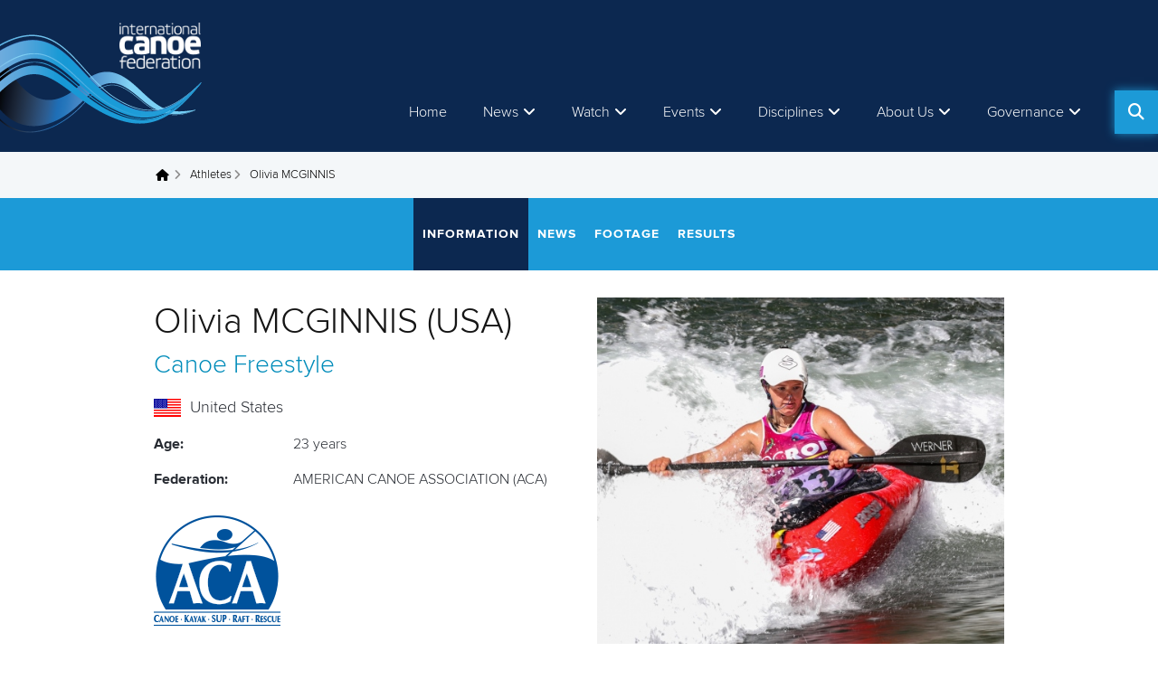

--- FILE ---
content_type: text/html; charset=utf-8
request_url: https://www.google.com/recaptcha/api2/aframe
body_size: 265
content:
<!DOCTYPE HTML><html><head><meta http-equiv="content-type" content="text/html; charset=UTF-8"></head><body><script nonce="KDZNxcl7UaqLuMtGiNipNw">/** Anti-fraud and anti-abuse applications only. See google.com/recaptcha */ try{var clients={'sodar':'https://pagead2.googlesyndication.com/pagead/sodar?'};window.addEventListener("message",function(a){try{if(a.source===window.parent){var b=JSON.parse(a.data);var c=clients[b['id']];if(c){var d=document.createElement('img');d.src=c+b['params']+'&rc='+(localStorage.getItem("rc::a")?sessionStorage.getItem("rc::b"):"");window.document.body.appendChild(d);sessionStorage.setItem("rc::e",parseInt(sessionStorage.getItem("rc::e")||0)+1);localStorage.setItem("rc::h",'1768851676836');}}}catch(b){}});window.parent.postMessage("_grecaptcha_ready", "*");}catch(b){}</script></body></html>

--- FILE ---
content_type: text/css
request_url: https://www.canoeicf.com/sites/default/files/css/css_kvEIJlc6D9weBV-bMqAoDIiSEfXFxt1PbAP1_M1xAFQ.css
body_size: 53834
content:
.icon-sprite,.icon-best,.icon-catalan-flag,.icon-facebook,.icon-icon_play,.icon-live-coverage,.icon-new,.icon-search_dblue,.icon-search_magnifying_glass_large,.icon-search_magnifying_glass_mobile,.icon-search_white,.icon-share_dblue,.icon-share_lblue,.icon-share_white,.icon-slideshow_next,.icon-slideshow_prev,.icon-support,.icon-timeline_dot,.icon-timeline_latest,.icon-timeline_latest_mobile,.icon-twitter,.icon-video-play,.icon-video,.page-header #icf-search-block-fulltext-form .form-item-search-api-views-fulltext:before,.page-header #icf-search-block-fulltext-form .form-item-search-api-views-fulltext:after,.slideshow-main-slider .slideshow-wrapper a.colorbox-load div:before,.slideshow-main-slider .images-nav .owl-next:after,.slideshow-main-slider .images-nav .owl-prev:after,.view-news.view-display-id-list_teaser .share:after,.view-news.view-display-id-news_federation .share:after,.view-news.view-display-id-news_discipline .share:after,.view-news.view-display-id-panel_news_athlete .share:after,.view-news.view-display-id-latest_news_by_discipline .share:after,.view-news.news-list .share:after,.event-main-content .view-news.view-display-id-news_list_for_view .share:after,.event-main-content .view-news.view-display-id-event_news_full_list .share:after,.athletes-search-wrapper form .views-submit-button:after,.athlete-detail-center .athlete-results-wrapper .latest-result,.athlete-detail-center .athlete-results-wrapper .best-result,.events-highlights-wrapper .views-row:after,.social-media-followers-wrapper .facebook-share:before,.social-media-followers-wrapper .twitter-follower:before,.view-display-id-video_gallery .views-row .pane-node-field-video-preview:after,.view-id-event_videos .views-row .pane-node-field-video-preview:after,.page-footer .technical-support:before{background-image:url(/sites/all/themes/penceo_theme/image/icon-s030cb29b4c.png);background-repeat:no-repeat;}.icon-best{background-position:0 0;}.icon-catalan-flag{background-position:0 -42px;}.icon-facebook{background-position:0 -84px;}.icon-icon_play{background-position:0 -106px;}.icon-live-coverage{background-position:0 -138px;}.icon-new{background-position:0 -169px;}.icon-search_dblue{background-position:0 -211px;}.icon-search_magnifying_glass_large{background-position:0 -231px;}.icon-search_magnifying_glass_mobile{background-position:0 -264px;}.icon-search_white{background-position:0 -279px;}.icon-share_dblue{background-position:0 -294px;}.icon-share_lblue{background-position:0 -308px;}.icon-share_white{background-position:0 -322px;}.icon-slideshow_next{background-position:0 -336px;}.icon-slideshow_prev{background-position:0 -377px;}.icon-support{background-position:0 -418px;}.icon-timeline_dot{background-position:0 -434px;}.icon-timeline_latest{background-position:0 -445px;}.icon-timeline_latest_mobile{background-position:0 -488px;}.icon-twitter{background-position:0 -513px;}.icon-video-play{background-position:0 -538px;}.icon-video{background-position:0 -569px;}meta.foundation-version{font-family:"/5.4.7/";}meta.foundation-mq-small{font-family:"/only screen/";width:0em;}meta.foundation-mq-medium{font-family:"/only screen and (min-width:40.063em)/";width:40.063em;}meta.foundation-mq-large{font-family:"/only screen and (min-width:64.063em)/";width:64.063em;}meta.foundation-mq-xlarge{font-family:"/only screen and (min-width:90.063em)/";width:90.063em;}meta.foundation-mq-xxlarge{font-family:"/only screen and (min-width:120.063em)/";width:120.063em;}meta.foundation-data-attribute-namespace{font-family:false;}html,body{height:100%;}*,*:before,*:after{-webkit-box-sizing:border-box;-moz-box-sizing:border-box;box-sizing:border-box;}html,body{font-size:16px;}body{background:#ffffff;color:#272b32;padding:0;margin:0;font-family:"ProximaNovaLight","Arial",sans-serif;font-weight:normal;font-style:normal;line-height:1.5;position:relative;cursor:auto;}a:hover{cursor:pointer;}img{max-width:100%;height:auto;}img{-ms-interpolation-mode:bicubic;}#map_canvas img,#map_canvas embed,#map_canvas object,.map_canvas img,.map_canvas embed,.map_canvas object{max-width:none !important;}.left{float:left !important;}.right{float:right !important;}.clearfix:before,.clearfix:after{content:" ";display:table;}.clearfix:after{clear:both;}.hide{display:none !important;visibility:hidden;}.invisible{visibility:hidden;}.antialiased{-webkit-font-smoothing:antialiased;-moz-osx-font-smoothing:grayscale;}img{display:inline-block;vertical-align:middle;}textarea{height:auto;min-height:50px;}select{width:100%;}button,.button{border-style:solid;border-width:0px;cursor:pointer;font-family:"ProximaNovaLight","Arial",sans-serif;font-weight:normal;line-height:normal;margin:0 0 1.25rem;position:relative;text-decoration:none;text-align:center;-webkit-appearance:none;-webkit-border-radius:0;display:inline-block;padding-top:1rem;padding-right:2rem;padding-bottom:1.0625rem;padding-left:2rem;font-size:1rem;background-color:#008CBA;border-color:#007095;color:#ffffff;transition:background-color 300ms ease-out;}button:hover,button:focus,.button:hover,.button:focus{background-color:#007095;}button:hover,button:focus,.button:hover,.button:focus{color:#ffffff;}button.secondary,.button.secondary{background-color:#e7e7e7;border-color:#b9b9b9;color:#333333;}button.secondary:hover,button.secondary:focus,.button.secondary:hover,.button.secondary:focus{background-color:#b9b9b9;}button.secondary:hover,button.secondary:focus,.button.secondary:hover,.button.secondary:focus{color:#333333;}button.success,.button.success{background-color:#43AC6A;border-color:#368a55;color:#ffffff;}button.success:hover,button.success:focus,.button.success:hover,.button.success:focus{background-color:#368a55;}button.success:hover,button.success:focus,.button.success:hover,.button.success:focus{color:#ffffff;}button.alert,.button.alert{background-color:#f04124;border-color:#cf2a0e;color:#ffffff;}button.alert:hover,button.alert:focus,.button.alert:hover,.button.alert:focus{background-color:#cf2a0e;}button.alert:hover,button.alert:focus,.button.alert:hover,.button.alert:focus{color:#ffffff;}button.warning,.button.warning{background-color:#f08a24;border-color:#cf6e0e;color:#ffffff;}button.warning:hover,button.warning:focus,.button.warning:hover,.button.warning:focus{background-color:#cf6e0e;}button.warning:hover,button.warning:focus,.button.warning:hover,.button.warning:focus{color:#ffffff;}button.info,.button.info{background-color:#a0d3e8;border-color:#61b6d9;color:#333333;}button.info:hover,button.info:focus,.button.info:hover,.button.info:focus{background-color:#61b6d9;}button.info:hover,button.info:focus,.button.info:hover,.button.info:focus{color:#ffffff;}button.large,.button.large{padding-top:1.125rem;padding-right:2.25rem;padding-bottom:1.1875rem;padding-left:2.25rem;font-size:1.25rem;}button.small,.button.small{padding-top:0.875rem;padding-right:1.75rem;padding-bottom:0.9375rem;padding-left:1.75rem;font-size:0.8125rem;}button.tiny,.button.tiny{padding-top:0.625rem;padding-right:1.25rem;padding-bottom:0.6875rem;padding-left:1.25rem;font-size:0.6875rem;}button.expand,.button.expand{padding-right:0;padding-left:0;width:100%;}button.left-align,.button.left-align{text-align:left;text-indent:0.75rem;}button.right-align,.button.right-align{text-align:right;padding-right:0.75rem;}button.radius,.button.radius{border-radius:3px;}button.round,.button.round{border-radius:1000px;}button.disabled,button[disabled],.button.disabled,.button[disabled]{background-color:#008CBA;border-color:#007095;color:#ffffff;cursor:default;opacity:0.7;box-shadow:none;}button.disabled:hover,button.disabled:focus,button[disabled]:hover,button[disabled]:focus,.button.disabled:hover,.button.disabled:focus,.button[disabled]:hover,.button[disabled]:focus{background-color:#007095;}button.disabled:hover,button.disabled:focus,button[disabled]:hover,button[disabled]:focus,.button.disabled:hover,.button.disabled:focus,.button[disabled]:hover,.button[disabled]:focus{color:#ffffff;}button.disabled:hover,button.disabled:focus,button[disabled]:hover,button[disabled]:focus,.button.disabled:hover,.button.disabled:focus,.button[disabled]:hover,.button[disabled]:focus{background-color:#008CBA;}button.disabled.secondary,button[disabled].secondary,.button.disabled.secondary,.button[disabled].secondary{background-color:#e7e7e7;border-color:#b9b9b9;color:#333333;cursor:default;opacity:0.7;box-shadow:none;}button.disabled.secondary:hover,button.disabled.secondary:focus,button[disabled].secondary:hover,button[disabled].secondary:focus,.button.disabled.secondary:hover,.button.disabled.secondary:focus,.button[disabled].secondary:hover,.button[disabled].secondary:focus{background-color:#b9b9b9;}button.disabled.secondary:hover,button.disabled.secondary:focus,button[disabled].secondary:hover,button[disabled].secondary:focus,.button.disabled.secondary:hover,.button.disabled.secondary:focus,.button[disabled].secondary:hover,.button[disabled].secondary:focus{color:#333333;}button.disabled.secondary:hover,button.disabled.secondary:focus,button[disabled].secondary:hover,button[disabled].secondary:focus,.button.disabled.secondary:hover,.button.disabled.secondary:focus,.button[disabled].secondary:hover,.button[disabled].secondary:focus{background-color:#e7e7e7;}button.disabled.success,button[disabled].success,.button.disabled.success,.button[disabled].success{background-color:#43AC6A;border-color:#368a55;color:#ffffff;cursor:default;opacity:0.7;box-shadow:none;}button.disabled.success:hover,button.disabled.success:focus,button[disabled].success:hover,button[disabled].success:focus,.button.disabled.success:hover,.button.disabled.success:focus,.button[disabled].success:hover,.button[disabled].success:focus{background-color:#368a55;}button.disabled.success:hover,button.disabled.success:focus,button[disabled].success:hover,button[disabled].success:focus,.button.disabled.success:hover,.button.disabled.success:focus,.button[disabled].success:hover,.button[disabled].success:focus{color:#ffffff;}button.disabled.success:hover,button.disabled.success:focus,button[disabled].success:hover,button[disabled].success:focus,.button.disabled.success:hover,.button.disabled.success:focus,.button[disabled].success:hover,.button[disabled].success:focus{background-color:#43AC6A;}button.disabled.alert,button[disabled].alert,.button.disabled.alert,.button[disabled].alert{background-color:#f04124;border-color:#cf2a0e;color:#ffffff;cursor:default;opacity:0.7;box-shadow:none;}button.disabled.alert:hover,button.disabled.alert:focus,button[disabled].alert:hover,button[disabled].alert:focus,.button.disabled.alert:hover,.button.disabled.alert:focus,.button[disabled].alert:hover,.button[disabled].alert:focus{background-color:#cf2a0e;}button.disabled.alert:hover,button.disabled.alert:focus,button[disabled].alert:hover,button[disabled].alert:focus,.button.disabled.alert:hover,.button.disabled.alert:focus,.button[disabled].alert:hover,.button[disabled].alert:focus{color:#ffffff;}button.disabled.alert:hover,button.disabled.alert:focus,button[disabled].alert:hover,button[disabled].alert:focus,.button.disabled.alert:hover,.button.disabled.alert:focus,.button[disabled].alert:hover,.button[disabled].alert:focus{background-color:#f04124;}button.disabled.warning,button[disabled].warning,.button.disabled.warning,.button[disabled].warning{background-color:#f08a24;border-color:#cf6e0e;color:#ffffff;cursor:default;opacity:0.7;box-shadow:none;}button.disabled.warning:hover,button.disabled.warning:focus,button[disabled].warning:hover,button[disabled].warning:focus,.button.disabled.warning:hover,.button.disabled.warning:focus,.button[disabled].warning:hover,.button[disabled].warning:focus{background-color:#cf6e0e;}button.disabled.warning:hover,button.disabled.warning:focus,button[disabled].warning:hover,button[disabled].warning:focus,.button.disabled.warning:hover,.button.disabled.warning:focus,.button[disabled].warning:hover,.button[disabled].warning:focus{color:#ffffff;}button.disabled.warning:hover,button.disabled.warning:focus,button[disabled].warning:hover,button[disabled].warning:focus,.button.disabled.warning:hover,.button.disabled.warning:focus,.button[disabled].warning:hover,.button[disabled].warning:focus{background-color:#f08a24;}button.disabled.info,button[disabled].info,.button.disabled.info,.button[disabled].info{background-color:#a0d3e8;border-color:#61b6d9;color:#333333;cursor:default;opacity:0.7;box-shadow:none;}button.disabled.info:hover,button.disabled.info:focus,button[disabled].info:hover,button[disabled].info:focus,.button.disabled.info:hover,.button.disabled.info:focus,.button[disabled].info:hover,.button[disabled].info:focus{background-color:#61b6d9;}button.disabled.info:hover,button.disabled.info:focus,button[disabled].info:hover,button[disabled].info:focus,.button.disabled.info:hover,.button.disabled.info:focus,.button[disabled].info:hover,.button[disabled].info:focus{color:#ffffff;}button.disabled.info:hover,button.disabled.info:focus,button[disabled].info:hover,button[disabled].info:focus,.button.disabled.info:hover,.button.disabled.info:focus,.button[disabled].info:hover,.button[disabled].info:focus{background-color:#a0d3e8;}button::-moz-focus-inner{border:0;padding:0;}@media only screen and (min-width:40.063em){button,.button{display:inline-block;}}.f-dropdown{position:absolute;left:-9999px;list-style:none;margin-left:0;outline:none;width:100%;max-height:none;height:auto;background:#ffffff;border:solid 1px #cccccc;font-size:0.875rem;z-index:89;margin-top:2px;max-width:200px;}.f-dropdown > *:first-child{margin-top:0;}.f-dropdown > *:last-child{margin-bottom:0;}.f-dropdown:before{content:"";display:block;width:0;height:0;border:inset 6px;border-color:transparent transparent #ffffff transparent;border-bottom-style:solid;position:absolute;top:-12px;left:10px;z-index:89;}.f-dropdown:after{content:"";display:block;width:0;height:0;border:inset 7px;border-color:transparent transparent #cccccc transparent;border-bottom-style:solid;position:absolute;top:-14px;left:9px;z-index:88;}.f-dropdown.right:before{left:auto;right:10px;}.f-dropdown.right:after{left:auto;right:9px;}.f-dropdown.drop-right{position:absolute;left:-9999px;list-style:none;margin-left:0;outline:none;width:100%;max-height:none;height:auto;background:#ffffff;border:solid 1px #cccccc;font-size:0.875rem;z-index:89;margin-top:0;margin-left:2px;max-width:200px;}.f-dropdown.drop-right > *:first-child{margin-top:0;}.f-dropdown.drop-right > *:last-child{margin-bottom:0;}.f-dropdown.drop-right:before{content:"";display:block;width:0;height:0;border:inset 6px;border-color:transparent #ffffff transparent transparent;border-right-style:solid;position:absolute;top:10px;left:-12px;z-index:89;}.f-dropdown.drop-right:after{content:"";display:block;width:0;height:0;border:inset 7px;border-color:transparent #cccccc transparent transparent;border-right-style:solid;position:absolute;top:9px;left:-14px;z-index:88;}.f-dropdown.drop-left{position:absolute;left:-9999px;list-style:none;margin-left:0;outline:none;width:100%;max-height:none;height:auto;background:#ffffff;border:solid 1px #cccccc;font-size:0.875rem;z-index:89;margin-top:0;margin-left:-2px;max-width:200px;}.f-dropdown.drop-left > *:first-child{margin-top:0;}.f-dropdown.drop-left > *:last-child{margin-bottom:0;}.f-dropdown.drop-left:before{content:"";display:block;width:0;height:0;border:inset 6px;border-color:transparent transparent transparent #ffffff;border-left-style:solid;position:absolute;top:10px;right:-12px;left:auto;z-index:89;}.f-dropdown.drop-left:after{content:"";display:block;width:0;height:0;border:inset 7px;border-color:transparent transparent transparent #cccccc;border-left-style:solid;position:absolute;top:9px;right:-14px;left:auto;z-index:88;}.f-dropdown.drop-top{position:absolute;left:-9999px;list-style:none;margin-left:0;outline:none;width:100%;max-height:none;height:auto;background:#ffffff;border:solid 1px #cccccc;font-size:0.875rem;z-index:89;margin-top:-2px;margin-left:0;max-width:200px;}.f-dropdown.drop-top > *:first-child{margin-top:0;}.f-dropdown.drop-top > *:last-child{margin-bottom:0;}.f-dropdown.drop-top:before{content:"";display:block;width:0;height:0;border:inset 6px;border-color:#ffffff transparent transparent transparent;border-top-style:solid;position:absolute;top:auto;bottom:-12px;left:10px;right:auto;z-index:89;}.f-dropdown.drop-top:after{content:"";display:block;width:0;height:0;border:inset 7px;border-color:#cccccc transparent transparent transparent;border-top-style:solid;position:absolute;top:auto;bottom:-14px;left:9px;right:auto;z-index:88;}.f-dropdown li{font-size:0.875rem;cursor:pointer;line-height:1.125rem;margin:0;}.f-dropdown li:hover,.f-dropdown li:focus{background:#EEEEEE;}.f-dropdown li.radius{border-radius:3px;}.f-dropdown li a{display:block;padding:0.5rem;color:#555555;}.f-dropdown.content{position:absolute;left:-9999px;list-style:none;margin-left:0;outline:none;padding:1.25rem;width:100%;height:auto;max-height:none;background:#ffffff;border:solid 1px #cccccc;font-size:0.875rem;z-index:89;max-width:200px;}.f-dropdown.content > *:first-child{margin-top:0;}.f-dropdown.content > *:last-child{margin-bottom:0;}.f-dropdown.tiny{max-width:200px;}.f-dropdown.small{max-width:300px;}.f-dropdown.medium{max-width:500px;}.f-dropdown.large{max-width:800px;}.f-dropdown.mega{width:100% !important;max-width:100% !important;}.f-dropdown.mega.open{left:0 !important;}.dropdown.button,button.dropdown{position:relative;outline:none;padding-right:3.5625rem;}.dropdown.button::after,button.dropdown::after{position:absolute;content:"";width:0;height:0;display:block;border-style:solid;border-color:#ffffff transparent transparent transparent;top:50%;}.dropdown.button::after,button.dropdown::after{border-width:0.375rem;right:1.40625rem;margin-top:-0.15625rem;}.dropdown.button::after,button.dropdown::after{border-color:#ffffff transparent transparent transparent;}.dropdown.button.tiny,button.dropdown.tiny{padding-right:2.625rem;}.dropdown.button.tiny:after,button.dropdown.tiny:after{border-width:0.375rem;right:1.125rem;margin-top:-0.125rem;}.dropdown.button.tiny::after,button.dropdown.tiny::after{border-color:#ffffff transparent transparent transparent;}.dropdown.button.small,button.dropdown.small{padding-right:3.0625rem;}.dropdown.button.small::after,button.dropdown.small::after{border-width:0.4375rem;right:1.3125rem;margin-top:-0.15625rem;}.dropdown.button.small::after,button.dropdown.small::after{border-color:#ffffff transparent transparent transparent;}.dropdown.button.large,button.dropdown.large{padding-right:3.625rem;}.dropdown.button.large::after,button.dropdown.large::after{border-width:0.3125rem;right:1.71875rem;margin-top:-0.15625rem;}.dropdown.button.large::after,button.dropdown.large::after{border-color:#ffffff transparent transparent transparent;}.dropdown.button.secondary:after,button.dropdown.secondary:after{border-color:#333333 transparent transparent transparent;}form{margin:0 0 0;}form .row .row{margin:0 0;}form .row .row .column,form .row .row .columns{padding:0 0;}form .row .row.collapse{margin:0;}form .row .row.collapse .column,form .row .row.collapse .columns{padding:0;}form .row .row.collapse input{-webkit-border-bottom-right-radius:0;-webkit-border-top-right-radius:0;border-bottom-right-radius:0;border-top-right-radius:0;}form .row input.column,form .row input.columns,form .row textarea.column,form .row textarea.columns{padding-left:0;}label{font-size:1.125rem;color:#8f8f8f;cursor:pointer;display:block;font-weight:normal;line-height:1.2;margin-bottom:0;}label.right{float:none !important;text-align:right;}label.inline{margin:0 0 0 0;padding:0.0625rem 0;}label small{text-transform:none;color:#a0a0a0;}.prefix,.postfix{display:block;position:relative;z-index:2;text-align:center;width:100%;padding-top:0;padding-bottom:0;border-style:solid;border-width:1px;overflow:hidden;font-size:1.125rem;height:1.0625rem;line-height:1.0625rem;}.postfix.button{padding-left:0;padding-right:0;padding-top:0;padding-bottom:0;text-align:center;line-height:2.125rem;border:none;}.prefix.button{padding-left:0;padding-right:0;padding-top:0;padding-bottom:0;text-align:center;line-height:2.125rem;border:none;}.prefix.button.radius{border-radius:0;-webkit-border-bottom-left-radius:3px;-webkit-border-top-left-radius:3px;border-bottom-left-radius:3px;border-top-left-radius:3px;}.postfix.button.radius{border-radius:0;-webkit-border-bottom-right-radius:3px;-webkit-border-top-right-radius:3px;border-bottom-right-radius:3px;border-top-right-radius:3px;}.prefix.button.round{border-radius:0;-webkit-border-bottom-left-radius:1000px;-webkit-border-top-left-radius:1000px;border-bottom-left-radius:1000px;border-top-left-radius:1000px;}.postfix.button.round{border-radius:0;-webkit-border-bottom-right-radius:1000px;-webkit-border-top-right-radius:1000px;border-bottom-right-radius:1000px;border-top-right-radius:1000px;}span.prefix,label.prefix{background:#f2f2f2;border-right:none;color:#333333;border-color:#cccccc;}span.postfix,label.postfix{background:#f2f2f2;border-left:none;color:#333333;border-color:#cccccc;}input[type="text"],input[type="password"],input[type="date"],input[type="datetime"],input[type="datetime-local"],input[type="month"],input[type="week"],input[type="email"],input[type="number"],input[type="search"],input[type="tel"],input[type="time"],input[type="url"],input[type="color"],textarea{-webkit-appearance:none;-webkit-border-radius:0px;background-color:#ffffff;font-family:"ProximaNovaLight";border-style:solid;border-width:1px;border-color:#e6e6e6;box-shadow:none;color:#003063;display:block;font-size:1.125rem;margin:0 0 0 0;padding:0;height:1.0625rem;width:100%;-webkit-box-sizing:border-box;-moz-box-sizing:border-box;box-sizing:border-box;transition:box-shadow 0.45s,border-color 0.45s ease-in-out;}input[type="text"]:focus,input[type="password"]:focus,input[type="date"]:focus,input[type="datetime"]:focus,input[type="datetime-local"]:focus,input[type="month"]:focus,input[type="week"]:focus,input[type="email"]:focus,input[type="number"]:focus,input[type="search"]:focus,input[type="tel"]:focus,input[type="time"]:focus,input[type="url"]:focus,input[type="color"]:focus,textarea:focus{box-shadow:0 0 5px #e1e1e1;border-color:#e1e1e1;}input[type="text"]:focus,input[type="password"]:focus,input[type="date"]:focus,input[type="datetime"]:focus,input[type="datetime-local"]:focus,input[type="month"]:focus,input[type="week"]:focus,input[type="email"]:focus,input[type="number"]:focus,input[type="search"]:focus,input[type="tel"]:focus,input[type="time"]:focus,input[type="url"]:focus,input[type="color"]:focus,textarea:focus{background:#fafafa;border-color:#e1e1e1;outline:none;}input[type="text"]:disabled,input[type="password"]:disabled,input[type="date"]:disabled,input[type="datetime"]:disabled,input[type="datetime-local"]:disabled,input[type="month"]:disabled,input[type="week"]:disabled,input[type="email"]:disabled,input[type="number"]:disabled,input[type="search"]:disabled,input[type="tel"]:disabled,input[type="time"]:disabled,input[type="url"]:disabled,input[type="color"]:disabled,textarea:disabled{background-color:#DDDDDD;cursor:default;}input[type="text"][disabled],input[type="text"][readonly],fieldset[disabled] input[type="text"],input[type="password"][disabled],input[type="password"][readonly],fieldset[disabled]
input[type="password"],input[type="date"][disabled],input[type="date"][readonly],fieldset[disabled]
input[type="date"],input[type="datetime"][disabled],input[type="datetime"][readonly],fieldset[disabled]
input[type="datetime"],input[type="datetime-local"][disabled],input[type="datetime-local"][readonly],fieldset[disabled]
input[type="datetime-local"],input[type="month"][disabled],input[type="month"][readonly],fieldset[disabled]
input[type="month"],input[type="week"][disabled],input[type="week"][readonly],fieldset[disabled]
input[type="week"],input[type="email"][disabled],input[type="email"][readonly],fieldset[disabled]
input[type="email"],input[type="number"][disabled],input[type="number"][readonly],fieldset[disabled]
input[type="number"],input[type="search"][disabled],input[type="search"][readonly],fieldset[disabled]
input[type="search"],input[type="tel"][disabled],input[type="tel"][readonly],fieldset[disabled]
input[type="tel"],input[type="time"][disabled],input[type="time"][readonly],fieldset[disabled]
input[type="time"],input[type="url"][disabled],input[type="url"][readonly],fieldset[disabled]
input[type="url"],input[type="color"][disabled],input[type="color"][readonly],fieldset[disabled]
input[type="color"],textarea[disabled],textarea[readonly],fieldset[disabled]
textarea{background-color:#DDDDDD;cursor:default;}input[type="text"].radius,input[type="password"].radius,input[type="date"].radius,input[type="datetime"].radius,input[type="datetime-local"].radius,input[type="month"].radius,input[type="week"].radius,input[type="email"].radius,input[type="number"].radius,input[type="search"].radius,input[type="tel"].radius,input[type="time"].radius,input[type="url"].radius,input[type="color"].radius,textarea.radius{border-radius:3px;}form .row .prefix-radius.row.collapse input,form .row .prefix-radius.row.collapse textarea,form .row .prefix-radius.row.collapse select{border-radius:0;-webkit-border-bottom-right-radius:3px;-webkit-border-top-right-radius:3px;border-bottom-right-radius:3px;border-top-right-radius:3px;}form .row .prefix-radius.row.collapse .prefix{border-radius:0;-webkit-border-bottom-left-radius:3px;-webkit-border-top-left-radius:3px;border-bottom-left-radius:3px;border-top-left-radius:3px;}form .row .postfix-radius.row.collapse input,form .row .postfix-radius.row.collapse textarea,form .row .postfix-radius.row.collapse select{border-radius:0;-webkit-border-bottom-left-radius:3px;-webkit-border-top-left-radius:3px;border-bottom-left-radius:3px;border-top-left-radius:3px;}form .row .postfix-radius.row.collapse .postfix{border-radius:0;-webkit-border-bottom-right-radius:3px;-webkit-border-top-right-radius:3px;border-bottom-right-radius:3px;border-top-right-radius:3px;}form .row .prefix-round.row.collapse input,form .row .prefix-round.row.collapse textarea,form .row .prefix-round.row.collapse select{border-radius:0;-webkit-border-bottom-right-radius:1000px;-webkit-border-top-right-radius:1000px;border-bottom-right-radius:1000px;border-top-right-radius:1000px;}form .row .prefix-round.row.collapse .prefix{border-radius:0;-webkit-border-bottom-left-radius:1000px;-webkit-border-top-left-radius:1000px;border-bottom-left-radius:1000px;border-top-left-radius:1000px;}form .row .postfix-round.row.collapse input,form .row .postfix-round.row.collapse textarea,form .row .postfix-round.row.collapse select{border-radius:0;-webkit-border-bottom-left-radius:1000px;-webkit-border-top-left-radius:1000px;border-bottom-left-radius:1000px;border-top-left-radius:1000px;}form .row .postfix-round.row.collapse .postfix{border-radius:0;-webkit-border-bottom-right-radius:1000px;-webkit-border-top-right-radius:1000px;border-bottom-right-radius:1000px;border-top-right-radius:1000px;}input[type="submit"]{-webkit-appearance:none;-webkit-border-radius:0px;}textarea[rows]{height:auto;}textarea{max-width:100%;}select{-webkit-appearance:none !important;-webkit-border-radius:0px;background-color:#ffffff;background-image:url([data-uri]);background-position:100% center;background-repeat:no-repeat;border-style:solid;border-width:1px;border-color:#e6e6e6;padding:0;font-size:1.125rem;font-family:"ProximaNovaLight","Arial",sans-serif;color:#003063;line-height:normal;border-radius:0;height:1.0625rem;}select::-ms-expand{display:none;}select.radius{border-radius:3px;}select:hover{background-color:#fafafa;border-color:#e1e1e1;}select:disabled{background-color:#DDDDDD;cursor:default;}input[type="file"],input[type="checkbox"],input[type="radio"],select{margin:0 0 0 0;}input[type="checkbox"] + label,input[type="radio"] + label{display:inline-block;margin-left:0;margin-right:0;margin-bottom:0;vertical-align:baseline;}input[type="file"]{width:100%;}fieldset{border:1px solid #DDDDDD;padding:1.25rem;margin:1.125rem 0;}fieldset legend{font-weight:bold;background:#ffffff;padding:0 0.1875rem;margin:0;margin-left:-0.1875rem;}[data-abide] .error small.error,[data-abide] .error span.error,[data-abide] span.error,[data-abide] small.error{display:block;padding:0.375rem 0.5625rem 0.5625rem;margin-top:-1px;margin-bottom:0;font-size:0.75rem;font-weight:normal;font-style:italic;background:#f04124;color:#ffffff;}[data-abide] span.error,[data-abide] small.error{display:none;}span.error,small.error{display:block;padding:0.375rem 0.5625rem 0.5625rem;margin-top:-1px;margin-bottom:0;font-size:0.75rem;font-weight:normal;font-style:italic;background:#f04124;color:#ffffff;}.error input,.error textarea,.error select{margin-bottom:0;}.error input[type="checkbox"],.error input[type="radio"]{margin-bottom:0;}.error label,.error label.error{color:#f04124;}.error small.error{display:block;padding:0.375rem 0.5625rem 0.5625rem;margin-top:-1px;margin-bottom:0;font-size:0.75rem;font-weight:normal;font-style:italic;background:#f04124;color:#ffffff;}.error > label > small{color:#a0a0a0;background:transparent;padding:0;text-transform:none;font-style:normal;font-size:60%;margin:0;display:inline;}.error span.error-message{display:block;}input.error,textarea.error,select.error{margin-bottom:0;}label.error{color:#f04124;}.row{width:100%;margin-left:auto;margin-right:auto;margin-top:0;margin-bottom:0;max-width:60rem;}.row:before,.row:after{content:" ";display:table;}.row:after{clear:both;}.row.collapse > .column,.row.collapse > .columns{padding-left:0;padding-right:0;}.row.collapse .row{margin-left:0;margin-right:0;}.row .row{width:auto;margin-left:-0.625rem;margin-right:-0.625rem;margin-top:0;margin-bottom:0;max-width:none;}.row .row:before,.row .row:after{content:" ";display:table;}.row .row:after{clear:both;}.row .row.collapse{width:auto;margin:0;max-width:none;}.row .row.collapse:before,.row .row.collapse:after{content:" ";display:table;}.row .row.collapse:after{clear:both;}.column,.columns{padding-left:0.625rem;padding-right:0.625rem;width:100%;float:left;}[class*="column"] + [class*="column"]:last-child{float:right;}[class*="column"] + [class*="column"].end{float:left;}@media only screen{.small-push-0{position:relative;left:0%;right:auto;}.small-pull-0{position:relative;right:0%;left:auto;}.small-push-1{position:relative;left:8.33333%;right:auto;}.small-pull-1{position:relative;right:8.33333%;left:auto;}.small-push-2{position:relative;left:16.66667%;right:auto;}.small-pull-2{position:relative;right:16.66667%;left:auto;}.small-push-3{position:relative;left:25%;right:auto;}.small-pull-3{position:relative;right:25%;left:auto;}.small-push-4{position:relative;left:33.33333%;right:auto;}.small-pull-4{position:relative;right:33.33333%;left:auto;}.small-push-5{position:relative;left:41.66667%;right:auto;}.small-pull-5{position:relative;right:41.66667%;left:auto;}.small-push-6{position:relative;left:50%;right:auto;}.small-pull-6{position:relative;right:50%;left:auto;}.small-push-7{position:relative;left:58.33333%;right:auto;}.small-pull-7{position:relative;right:58.33333%;left:auto;}.small-push-8{position:relative;left:66.66667%;right:auto;}.small-pull-8{position:relative;right:66.66667%;left:auto;}.small-push-9{position:relative;left:75%;right:auto;}.small-pull-9{position:relative;right:75%;left:auto;}.small-push-10{position:relative;left:83.33333%;right:auto;}.small-pull-10{position:relative;right:83.33333%;left:auto;}.small-push-11{position:relative;left:91.66667%;right:auto;}.small-pull-11{position:relative;right:91.66667%;left:auto;}.column,.columns{position:relative;padding-left:0.625rem;padding-right:0.625rem;float:left;}.small-1{width:8.33333%;}.small-2{width:16.66667%;}.small-3{width:25%;}.small-4{width:33.33333%;}.small-5{width:41.66667%;}.small-6{width:50%;}.small-7{width:58.33333%;}.small-8{width:66.66667%;}.small-9{width:75%;}.small-10{width:83.33333%;}.small-11{width:91.66667%;}.small-12{width:100%;}.small-offset-0{margin-left:0% !important;}.small-offset-1{margin-left:8.33333% !important;}.small-offset-2{margin-left:16.66667% !important;}.small-offset-3{margin-left:25% !important;}.small-offset-4{margin-left:33.33333% !important;}.small-offset-5{margin-left:41.66667% !important;}.small-offset-6{margin-left:50% !important;}.small-offset-7{margin-left:58.33333% !important;}.small-offset-8{margin-left:66.66667% !important;}.small-offset-9{margin-left:75% !important;}.small-offset-10{margin-left:83.33333% !important;}.small-offset-11{margin-left:91.66667% !important;}.small-reset-order{margin-left:0;margin-right:0;left:auto;right:auto;float:left;}.column.small-centered,.columns.small-centered{margin-left:auto;margin-right:auto;float:none;}.column.small-uncentered,.columns.small-uncentered{margin-left:0;margin-right:0;float:left;}.column.small-centered:last-child,.columns.small-centered:last-child{float:none;}.column.small-uncentered:last-child,.columns.small-uncentered:last-child{float:left;}.column.small-uncentered.opposite,.columns.small-uncentered.opposite{float:right;}}@media only screen and (min-width:40.063em){.medium-push-0{position:relative;left:0%;right:auto;}.medium-pull-0{position:relative;right:0%;left:auto;}.medium-push-1{position:relative;left:8.33333%;right:auto;}.medium-pull-1{position:relative;right:8.33333%;left:auto;}.medium-push-2{position:relative;left:16.66667%;right:auto;}.medium-pull-2{position:relative;right:16.66667%;left:auto;}.medium-push-3{position:relative;left:25%;right:auto;}.medium-pull-3{position:relative;right:25%;left:auto;}.medium-push-4{position:relative;left:33.33333%;right:auto;}.medium-pull-4{position:relative;right:33.33333%;left:auto;}.medium-push-5{position:relative;left:41.66667%;right:auto;}.medium-pull-5{position:relative;right:41.66667%;left:auto;}.medium-push-6{position:relative;left:50%;right:auto;}.medium-pull-6{position:relative;right:50%;left:auto;}.medium-push-7{position:relative;left:58.33333%;right:auto;}.medium-pull-7{position:relative;right:58.33333%;left:auto;}.medium-push-8{position:relative;left:66.66667%;right:auto;}.medium-pull-8{position:relative;right:66.66667%;left:auto;}.medium-push-9{position:relative;left:75%;right:auto;}.medium-pull-9{position:relative;right:75%;left:auto;}.medium-push-10{position:relative;left:83.33333%;right:auto;}.medium-pull-10{position:relative;right:83.33333%;left:auto;}.medium-push-11{position:relative;left:91.66667%;right:auto;}.medium-pull-11{position:relative;right:91.66667%;left:auto;}.column,.columns{position:relative;padding-left:0.625rem;padding-right:0.625rem;float:left;}.medium-1{width:8.33333%;}.medium-2{width:16.66667%;}.medium-3{width:25%;}.medium-4{width:33.33333%;}.medium-5{width:41.66667%;}.medium-6{width:50%;}.medium-7{width:58.33333%;}.medium-8{width:66.66667%;}.medium-9{width:75%;}.medium-10{width:83.33333%;}.medium-11{width:91.66667%;}.medium-12{width:100%;}.medium-offset-0{margin-left:0% !important;}.medium-offset-1{margin-left:8.33333% !important;}.medium-offset-2{margin-left:16.66667% !important;}.medium-offset-3{margin-left:25% !important;}.medium-offset-4{margin-left:33.33333% !important;}.medium-offset-5{margin-left:41.66667% !important;}.medium-offset-6{margin-left:50% !important;}.medium-offset-7{margin-left:58.33333% !important;}.medium-offset-8{margin-left:66.66667% !important;}.medium-offset-9{margin-left:75% !important;}.medium-offset-10{margin-left:83.33333% !important;}.medium-offset-11{margin-left:91.66667% !important;}.medium-reset-order{margin-left:0;margin-right:0;left:auto;right:auto;float:left;}.column.medium-centered,.columns.medium-centered{margin-left:auto;margin-right:auto;float:none;}.column.medium-uncentered,.columns.medium-uncentered{margin-left:0;margin-right:0;float:left;}.column.medium-centered:last-child,.columns.medium-centered:last-child{float:none;}.column.medium-uncentered:last-child,.columns.medium-uncentered:last-child{float:left;}.column.medium-uncentered.opposite,.columns.medium-uncentered.opposite{float:right;}.push-0{position:relative;left:0%;right:auto;}.pull-0{position:relative;right:0%;left:auto;}.push-1{position:relative;left:8.33333%;right:auto;}.pull-1{position:relative;right:8.33333%;left:auto;}.push-2{position:relative;left:16.66667%;right:auto;}.pull-2{position:relative;right:16.66667%;left:auto;}.push-3{position:relative;left:25%;right:auto;}.pull-3{position:relative;right:25%;left:auto;}.push-4{position:relative;left:33.33333%;right:auto;}.pull-4{position:relative;right:33.33333%;left:auto;}.push-5{position:relative;left:41.66667%;right:auto;}.pull-5{position:relative;right:41.66667%;left:auto;}.push-6{position:relative;left:50%;right:auto;}.pull-6{position:relative;right:50%;left:auto;}.push-7{position:relative;left:58.33333%;right:auto;}.pull-7{position:relative;right:58.33333%;left:auto;}.push-8{position:relative;left:66.66667%;right:auto;}.pull-8{position:relative;right:66.66667%;left:auto;}.push-9{position:relative;left:75%;right:auto;}.pull-9{position:relative;right:75%;left:auto;}.push-10{position:relative;left:83.33333%;right:auto;}.pull-10{position:relative;right:83.33333%;left:auto;}.push-11{position:relative;left:91.66667%;right:auto;}.pull-11{position:relative;right:91.66667%;left:auto;}}@media only screen and (min-width:64.063em){.large-push-0{position:relative;left:0%;right:auto;}.large-pull-0{position:relative;right:0%;left:auto;}.large-push-1{position:relative;left:8.33333%;right:auto;}.large-pull-1{position:relative;right:8.33333%;left:auto;}.large-push-2{position:relative;left:16.66667%;right:auto;}.large-pull-2{position:relative;right:16.66667%;left:auto;}.large-push-3{position:relative;left:25%;right:auto;}.large-pull-3{position:relative;right:25%;left:auto;}.large-push-4{position:relative;left:33.33333%;right:auto;}.large-pull-4{position:relative;right:33.33333%;left:auto;}.large-push-5{position:relative;left:41.66667%;right:auto;}.large-pull-5{position:relative;right:41.66667%;left:auto;}.large-push-6{position:relative;left:50%;right:auto;}.large-pull-6{position:relative;right:50%;left:auto;}.large-push-7{position:relative;left:58.33333%;right:auto;}.large-pull-7{position:relative;right:58.33333%;left:auto;}.large-push-8{position:relative;left:66.66667%;right:auto;}.large-pull-8{position:relative;right:66.66667%;left:auto;}.large-push-9{position:relative;left:75%;right:auto;}.large-pull-9{position:relative;right:75%;left:auto;}.large-push-10{position:relative;left:83.33333%;right:auto;}.large-pull-10{position:relative;right:83.33333%;left:auto;}.large-push-11{position:relative;left:91.66667%;right:auto;}.large-pull-11{position:relative;right:91.66667%;left:auto;}.column,.columns{position:relative;padding-left:0.625rem;padding-right:0.625rem;float:left;}.large-1{width:8.33333%;}.large-2{width:16.66667%;}.large-3{width:25%;}.large-4{width:33.33333%;}.large-5{width:41.66667%;}.large-6{width:50%;}.large-7{width:58.33333%;}.large-8{width:66.66667%;}.large-9{width:75%;}.large-10{width:83.33333%;}.large-11{width:91.66667%;}.large-12{width:100%;}.large-offset-0{margin-left:0% !important;}.large-offset-1{margin-left:8.33333% !important;}.large-offset-2{margin-left:16.66667% !important;}.large-offset-3{margin-left:25% !important;}.large-offset-4{margin-left:33.33333% !important;}.large-offset-5{margin-left:41.66667% !important;}.large-offset-6{margin-left:50% !important;}.large-offset-7{margin-left:58.33333% !important;}.large-offset-8{margin-left:66.66667% !important;}.large-offset-9{margin-left:75% !important;}.large-offset-10{margin-left:83.33333% !important;}.large-offset-11{margin-left:91.66667% !important;}.large-reset-order{margin-left:0;margin-right:0;left:auto;right:auto;float:left;}.column.large-centered,.columns.large-centered{margin-left:auto;margin-right:auto;float:none;}.column.large-uncentered,.columns.large-uncentered{margin-left:0;margin-right:0;float:left;}.column.large-centered:last-child,.columns.large-centered:last-child{float:none;}.column.large-uncentered:last-child,.columns.large-uncentered:last-child{float:left;}.column.large-uncentered.opposite,.columns.large-uncentered.opposite{float:right;}.push-0{position:relative;left:0%;right:auto;}.pull-0{position:relative;right:0%;left:auto;}.push-1{position:relative;left:8.33333%;right:auto;}.pull-1{position:relative;right:8.33333%;left:auto;}.push-2{position:relative;left:16.66667%;right:auto;}.pull-2{position:relative;right:16.66667%;left:auto;}.push-3{position:relative;left:25%;right:auto;}.pull-3{position:relative;right:25%;left:auto;}.push-4{position:relative;left:33.33333%;right:auto;}.pull-4{position:relative;right:33.33333%;left:auto;}.push-5{position:relative;left:41.66667%;right:auto;}.pull-5{position:relative;right:41.66667%;left:auto;}.push-6{position:relative;left:50%;right:auto;}.pull-6{position:relative;right:50%;left:auto;}.push-7{position:relative;left:58.33333%;right:auto;}.pull-7{position:relative;right:58.33333%;left:auto;}.push-8{position:relative;left:66.66667%;right:auto;}.pull-8{position:relative;right:66.66667%;left:auto;}.push-9{position:relative;left:75%;right:auto;}.pull-9{position:relative;right:75%;left:auto;}.push-10{position:relative;left:83.33333%;right:auto;}.pull-10{position:relative;right:83.33333%;left:auto;}.push-11{position:relative;left:91.66667%;right:auto;}.pull-11{position:relative;right:91.66667%;left:auto;}}.text-left{text-align:left !important;}.text-right{text-align:right !important;}.text-center{text-align:center !important;}.text-justify{text-align:justify !important;}@media only screen and (max-width:40em){.small-only-text-left{text-align:left !important;}.small-only-text-right{text-align:right !important;}.small-only-text-center{text-align:center !important;}.small-only-text-justify{text-align:justify !important;}}@media only screen{.small-text-left{text-align:left !important;}.small-text-right{text-align:right !important;}.small-text-center{text-align:center !important;}.small-text-justify{text-align:justify !important;}}@media only screen and (min-width:40.063em) and (max-width:64em){.medium-only-text-left{text-align:left !important;}.medium-only-text-right{text-align:right !important;}.medium-only-text-center{text-align:center !important;}.medium-only-text-justify{text-align:justify !important;}}@media only screen and (min-width:40.063em){.medium-text-left{text-align:left !important;}.medium-text-right{text-align:right !important;}.medium-text-center{text-align:center !important;}.medium-text-justify{text-align:justify !important;}}@media only screen and (min-width:64.063em) and (max-width:90em){.large-only-text-left{text-align:left !important;}.large-only-text-right{text-align:right !important;}.large-only-text-center{text-align:center !important;}.large-only-text-justify{text-align:justify !important;}}@media only screen and (min-width:64.063em){.large-text-left{text-align:left !important;}.large-text-right{text-align:right !important;}.large-text-center{text-align:center !important;}.large-text-justify{text-align:justify !important;}}@media only screen and (min-width:90.063em) and (max-width:120em){.xlarge-only-text-left{text-align:left !important;}.xlarge-only-text-right{text-align:right !important;}.xlarge-only-text-center{text-align:center !important;}.xlarge-only-text-justify{text-align:justify !important;}}@media only screen and (min-width:90.063em){.xlarge-text-left{text-align:left !important;}.xlarge-text-right{text-align:right !important;}.xlarge-text-center{text-align:center !important;}.xlarge-text-justify{text-align:justify !important;}}@media only screen and (min-width:120.063em) and (max-width:99999999em){.xxlarge-only-text-left{text-align:left !important;}.xxlarge-only-text-right{text-align:right !important;}.xxlarge-only-text-center{text-align:center !important;}.xxlarge-only-text-justify{text-align:justify !important;}}@media only screen and (min-width:120.063em){.xxlarge-text-left{text-align:left !important;}.xxlarge-text-right{text-align:right !important;}.xxlarge-text-center{text-align:center !important;}.xxlarge-text-justify{text-align:justify !important;}}div,dl,dt,dd,ul,ol,li,h1,h2,h3,h4,h5,h6,pre,form,p,blockquote{margin:0;padding:0;}a{color:#008CBA;text-decoration:none;line-height:inherit;}a:hover,a:focus{color:#0078a0;}a img{border:none;}p{font-family:inherit;font-weight:normal;font-size:1rem;line-height:1.2;margin-bottom:1.25rem;text-rendering:optimizeLegibility;}p.lead{font-size:1.21875rem;line-height:1.6;}p aside{font-size:0.875rem;line-height:1.35;font-style:italic;}h1,h2,h3,h4,h5,h6{font-family:"ProximaNovaLight";font-weight:normal;font-style:normal;color:#151515;text-rendering:optimizeLegibility;margin-top:0.2rem;margin-bottom:0.5rem;line-height:1.2;}h1 small,h2 small,h3 small,h4 small,h5 small,h6 small{font-size:60%;color:#676767;line-height:0;}h1{font-size:1.875rem;}h2{font-size:1.875rem;}h3{font-size:1.5rem;}h4{font-size:1.25rem;}h5{font-size:1.125rem;}h6{font-size:1rem;}.subheader{line-height:1.4;color:#676767;font-weight:normal;margin-top:0.2rem;margin-bottom:0.5rem;}hr{border:solid #DDDDDD;border-width:1px 0 0;clear:both;margin:1.25rem 0 1.1875rem;height:0;}em,i{font-style:italic;line-height:inherit;}strong,b{font-weight:bold;line-height:inherit;}small{font-size:60%;line-height:inherit;}code{font-family:Consolas,"Liberation Mono",Courier,monospace;font-weight:normal;color:#333333;background-color:#f8f8f8;border-width:1px;border-style:solid;border-color:#dfdfdf;padding:0.125rem 0.3125rem 0.0625rem;}ul,ol,dl{font-size:1rem;line-height:1.2;margin-bottom:1.25rem;list-style-position:outside;font-family:inherit;}ul{margin-left:1.1rem;}ul.no-bullet{margin-left:0;}ul.no-bullet li ul,ul.no-bullet li ol{margin-left:1.25rem;margin-bottom:0;list-style:none;}ul li ul,ul li ol{margin-left:1.25rem;margin-bottom:0;}ul.square li ul,ul.circle li ul,ul.disc li ul{list-style:inherit;}ul.square{list-style-type:square;margin-left:1.1rem;}ul.circle{list-style-type:circle;margin-left:1.1rem;}ul.disc{list-style-type:disc;margin-left:1.1rem;}ul.no-bullet{list-style:none;}ol{margin-left:1.4rem;}ol li ul,ol li ol{margin-left:1.25rem;margin-bottom:0;}dl dt{margin-bottom:0.3rem;font-weight:bold;}dl dd{margin-bottom:0.75rem;}abbr,acronym{text-transform:uppercase;font-size:90%;color:#272b32;cursor:help;}abbr{text-transform:none;}abbr[title]{border-bottom:1px dotted #DDDDDD;}blockquote{margin:0 0 1.25rem;padding:0.5625rem 1.25rem 0 1.1875rem;border-left:1px solid #DDDDDD;}blockquote cite{display:block;font-size:0.8125rem;color:#4b4b4b;}blockquote cite:before{content:"\2014 \0020";}blockquote cite a,blockquote cite a:visited{color:#4b4b4b;}blockquote,blockquote p{line-height:1.2;color:#676767;}.vcard{display:inline-block;margin:0 0 1.25rem 0;border:1px solid #DDDDDD;padding:0.625rem 0.75rem;}.vcard li{margin:0;display:block;}.vcard .fn{font-weight:bold;font-size:0.9375rem;}.vevent .summary{font-weight:bold;}.vevent abbr{cursor:default;text-decoration:none;font-weight:bold;border:none;padding:0 0.0625rem;}@media only screen and (min-width:40.063em){h1,h2,h3,h4,h5,h6{line-height:1.2;}h1{font-size:2.5rem;}h2{font-size:2.5rem;}h3{font-size:1.625rem;}h4{font-size:1.375rem;}h5{font-size:1.25rem;}h6{font-size:1rem;}}.print-only{display:none !important;}@media print{*{box-shadow:none !important;text-shadow:none !important;}a,a:visited{text-decoration:underline;}a[href]:after{content:" (" attr(href) ")";}abbr[title]:after{content:" (" attr(title) ")";}.ir a:after,a[href^="javascript:"]:after,a[href^="#"]:after{content:"";}pre,blockquote{border:1px solid #999999;page-break-inside:avoid;}thead{display:table-header-group;}tr{page-break-inside:avoid;}img{page-break-inside:auto;}@page{margin:0.5cm;}p,h2,h3{orphans:3;widows:3;}h2,h3{page-break-after:avoid;}.hide-on-print{display:none !important;}.print-only{display:block !important;}.hide-for-print{display:none !important;}.show-for-print{display:inherit !important;}}.fa{font-family:var(--fa-style-family,"Font Awesome 6 Free");font-weight:var(--fa-style,900);}.fa,.fa-classic,.fa-sharp,.fas,.fa-solid,.far,.fa-regular,.fab,.fa-brands{-moz-osx-font-smoothing:grayscale;-webkit-font-smoothing:antialiased;display:var(--fa-display,inline-block);font-style:normal;font-variant:normal;line-height:1;text-rendering:auto;}.fas,.fa-classic,.fa-solid,.far,.fa-regular{font-family:'Font Awesome 6 Free';}.fab,.fa-brands{font-family:'Font Awesome 6 Brands';}.fa-1x{font-size:1em;}.fa-2x{font-size:2em;}.fa-3x{font-size:3em;}.fa-4x{font-size:4em;}.fa-5x{font-size:5em;}.fa-6x{font-size:6em;}.fa-7x{font-size:7em;}.fa-8x{font-size:8em;}.fa-9x{font-size:9em;}.fa-10x{font-size:10em;}.fa-2xs{font-size:0.625em;line-height:0.1em;vertical-align:0.225em;}.fa-xs{font-size:0.75em;line-height:0.08333em;vertical-align:0.125em;}.fa-sm{font-size:0.875em;line-height:0.07143em;vertical-align:0.05357em;}.fa-lg{font-size:1.25em;line-height:0.05em;vertical-align:-0.075em;}.fa-xl{font-size:1.5em;line-height:0.04167em;vertical-align:-0.125em;}.fa-2xl{font-size:2em;line-height:0.03125em;vertical-align:-0.1875em;}.fa-fw{text-align:center;width:1.25em;}.fa-ul{list-style-type:none;margin-left:var(--fa-li-margin,2.5em);padding-left:0;}.fa-ul > li{position:relative;}.fa-li{left:calc(var(--fa-li-width,2em) * -1);position:absolute;text-align:center;width:var(--fa-li-width,2em);line-height:inherit;}.fa-border{border-color:var(--fa-border-color,#eee);border-radius:var(--fa-border-radius,0.1em);border-style:var(--fa-border-style,solid);border-width:var(--fa-border-width,0.08em);padding:var(--fa-border-padding,0.2em 0.25em 0.15em);}.fa-pull-left{float:left;margin-right:var(--fa-pull-margin,0.3em);}.fa-pull-right{float:right;margin-left:var(--fa-pull-margin,0.3em);}.fa-beat{animation-name:fa-beat;animation-delay:var(--fa-animation-delay,0s);animation-direction:var(--fa-animation-direction,normal);animation-duration:var(--fa-animation-duration,1s);animation-iteration-count:var(--fa-animation-iteration-count,infinite);animation-timing-function:var(--fa-animation-timing,ease-in-out);}.fa-bounce{animation-name:fa-bounce;animation-delay:var(--fa-animation-delay,0s);animation-direction:var(--fa-animation-direction,normal);animation-duration:var(--fa-animation-duration,1s);animation-iteration-count:var(--fa-animation-iteration-count,infinite);animation-timing-function:var(--fa-animation-timing,cubic-bezier(0.28,0.84,0.42,1));}.fa-fade{animation-name:fa-fade;animation-delay:var(--fa-animation-delay,0s);animation-direction:var(--fa-animation-direction,normal);animation-duration:var(--fa-animation-duration,1s);animation-iteration-count:var(--fa-animation-iteration-count,infinite);animation-timing-function:var(--fa-animation-timing,cubic-bezier(0.4,0,0.6,1));}.fa-beat-fade{animation-name:fa-beat-fade;animation-delay:var(--fa-animation-delay,0s);animation-direction:var(--fa-animation-direction,normal);animation-duration:var(--fa-animation-duration,1s);animation-iteration-count:var(--fa-animation-iteration-count,infinite);animation-timing-function:var(--fa-animation-timing,cubic-bezier(0.4,0,0.6,1));}.fa-flip{animation-name:fa-flip;animation-delay:var(--fa-animation-delay,0s);animation-direction:var(--fa-animation-direction,normal);animation-duration:var(--fa-animation-duration,1s);animation-iteration-count:var(--fa-animation-iteration-count,infinite);animation-timing-function:var(--fa-animation-timing,ease-in-out);}.fa-shake{animation-name:fa-shake;animation-delay:var(--fa-animation-delay,0s);animation-direction:var(--fa-animation-direction,normal);animation-duration:var(--fa-animation-duration,1s);animation-iteration-count:var(--fa-animation-iteration-count,infinite);animation-timing-function:var(--fa-animation-timing,linear);}.fa-spin{animation-name:fa-spin;animation-delay:var(--fa-animation-delay,0s);animation-direction:var(--fa-animation-direction,normal);animation-duration:var(--fa-animation-duration,2s);animation-iteration-count:var(--fa-animation-iteration-count,infinite);animation-timing-function:var(--fa-animation-timing,linear);}.fa-pulse,.fa-spin-pulse{animation-name:fa-spin;animation-direction:var(--fa-animation-direction,normal);animation-duration:var(--fa-animation-duration,1s);animation-iteration-count:var(--fa-animation-iteration-count,infinite);animation-timing-function:var(--fa-animation-timing,steps(8));}@media (prefers-reduced-motion:reduce){.fa-beat,.fa-bounce,.fa-fade,.fa-beat-fade,.fa-flip,.fa-pulse,.fa-shake,.fa-spin,.fa-spin-pulse{animation-delay:-1ms;animation-duration:1ms;animation-iteration-count:1;transition-delay:0s;transition-duration:0s;}}@keyframes fa-beat{0%,90%{transform:scale(1);}45%{transform:scale(var(--fa-beat-scale,1.25));}}@keyframes fa-bounce{0%{transform:scale(1,1) translateY(0);}10%{transform:scale(var(--fa-bounce-start-scale-x,1.1),var(--fa-bounce-start-scale-y,0.9)) translateY(0);}30%{transform:scale(var(--fa-bounce-jump-scale-x,0.9),var(--fa-bounce-jump-scale-y,1.1)) translateY(var(--fa-bounce-height,-0.5em));}50%{transform:scale(var(--fa-bounce-land-scale-x,1.05),var(--fa-bounce-land-scale-y,0.95)) translateY(0);}57%{transform:scale(1,1) translateY(var(--fa-bounce-rebound,-0.125em));}64%{transform:scale(1,1) translateY(0);}100%{transform:scale(1,1) translateY(0);}}@keyframes fa-fade{50%{opacity:var(--fa-fade-opacity,0.4);}}@keyframes fa-beat-fade{0%,100%{opacity:var(--fa-beat-fade-opacity,0.4);transform:scale(1);}50%{opacity:1;transform:scale(var(--fa-beat-fade-scale,1.125));}}@keyframes fa-flip{50%{transform:rotate3d(var(--fa-flip-x,0),var(--fa-flip-y,1),var(--fa-flip-z,0),var(--fa-flip-angle,-180deg));}}@keyframes fa-shake{0%{transform:rotate(-15deg);}4%{transform:rotate(15deg);}8%,24%{transform:rotate(-18deg);}12%,28%{transform:rotate(18deg);}16%{transform:rotate(-22deg);}20%{transform:rotate(22deg);}32%{transform:rotate(-12deg);}36%{transform:rotate(12deg);}40%,100%{transform:rotate(0deg);}}@keyframes fa-spin{0%{transform:rotate(0deg);}100%{transform:rotate(360deg);}}.fa-rotate-90{transform:rotate(90deg);}.fa-rotate-180{transform:rotate(180deg);}.fa-rotate-270{transform:rotate(270deg);}.fa-flip-horizontal{transform:scale(-1,1);}.fa-flip-vertical{transform:scale(1,-1);}.fa-flip-both,.fa-flip-horizontal.fa-flip-vertical{transform:scale(-1,-1);}.fa-rotate-by{transform:rotate(var(--fa-rotate-angle,0));}.fa-stack{display:inline-block;height:2em;line-height:2em;position:relative;vertical-align:middle;width:2.5em;}.fa-stack-1x,.fa-stack-2x{left:0;position:absolute;text-align:center;width:100%;z-index:var(--fa-stack-z-index,auto);}.fa-stack-1x{line-height:inherit;}.fa-stack-2x{font-size:2em;}.fa-inverse{color:var(--fa-inverse,#fff);}.sr-only,.fa-sr-only{position:absolute;width:1px;height:1px;padding:0;margin:-1px;overflow:hidden;clip:rect(0,0,0,0);white-space:nowrap;border-width:0;}.sr-only-focusable:not(:focus),.fa-sr-only-focusable:not(:focus){position:absolute;width:1px;height:1px;padding:0;margin:-1px;overflow:hidden;clip:rect(0,0,0,0);white-space:nowrap;border-width:0;}@font-face{font-family:'Font Awesome 6 Brands';font-style:normal;font-weight:400;font-display:block;src:url(/sites/all/themes/penceo_theme/font/fontawesome/fa-brands-400.woff2) format("woff2"),url(/sites/all/themes/penceo_theme/font/fontawesome/fa-brands-400.ttf) format("truetype");}.fab,.fa-brands{font-weight:400;}.fa-monero:before{content:"\f3d0";}.fa-hooli:before{content:"\f427";}.fa-yelp:before{content:"\f1e9";}.fa-cc-visa:before{content:"\f1f0";}.fa-lastfm:before{content:"\f202";}.fa-shopware:before{content:"\f5b5";}.fa-creative-commons-nc:before{content:"\f4e8";}.fa-aws:before{content:"\f375";}.fa-redhat:before{content:"\f7bc";}.fa-yoast:before{content:"\f2b1";}.fa-cloudflare:before{content:"\e07d";}.fa-ups:before{content:"\f7e0";}.fa-pixiv:before{content:"\e640";}.fa-wpexplorer:before{content:"\f2de";}.fa-dyalog:before{content:"\f399";}.fa-bity:before{content:"\f37a";}.fa-stackpath:before{content:"\f842";}.fa-buysellads:before{content:"\f20d";}.fa-first-order:before{content:"\f2b0";}.fa-modx:before{content:"\f285";}.fa-guilded:before{content:"\e07e";}.fa-vnv:before{content:"\f40b";}.fa-square-js:before{content:"\f3b9";}.fa-js-square:before{content:"\f3b9";}.fa-microsoft:before{content:"\f3ca";}.fa-qq:before{content:"\f1d6";}.fa-orcid:before{content:"\f8d2";}.fa-java:before{content:"\f4e4";}.fa-invision:before{content:"\f7b0";}.fa-creative-commons-pd-alt:before{content:"\f4ed";}.fa-centercode:before{content:"\f380";}.fa-glide-g:before{content:"\f2a6";}.fa-drupal:before{content:"\f1a9";}.fa-jxl:before{content:"\e67b";}.fa-hire-a-helper:before{content:"\f3b0";}.fa-creative-commons-by:before{content:"\f4e7";}.fa-unity:before{content:"\e049";}.fa-whmcs:before{content:"\f40d";}.fa-rocketchat:before{content:"\f3e8";}.fa-vk:before{content:"\f189";}.fa-untappd:before{content:"\f405";}.fa-mailchimp:before{content:"\f59e";}.fa-css3-alt:before{content:"\f38b";}.fa-square-reddit:before{content:"\f1a2";}.fa-reddit-square:before{content:"\f1a2";}.fa-vimeo-v:before{content:"\f27d";}.fa-contao:before{content:"\f26d";}.fa-square-font-awesome:before{content:"\e5ad";}.fa-deskpro:before{content:"\f38f";}.fa-brave:before{content:"\e63c";}.fa-sistrix:before{content:"\f3ee";}.fa-square-instagram:before{content:"\e055";}.fa-instagram-square:before{content:"\e055";}.fa-battle-net:before{content:"\f835";}.fa-the-red-yeti:before{content:"\f69d";}.fa-square-hacker-news:before{content:"\f3af";}.fa-hacker-news-square:before{content:"\f3af";}.fa-edge:before{content:"\f282";}.fa-threads:before{content:"\e618";}.fa-napster:before{content:"\f3d2";}.fa-square-snapchat:before{content:"\f2ad";}.fa-snapchat-square:before{content:"\f2ad";}.fa-google-plus-g:before{content:"\f0d5";}.fa-artstation:before{content:"\f77a";}.fa-markdown:before{content:"\f60f";}.fa-sourcetree:before{content:"\f7d3";}.fa-google-plus:before{content:"\f2b3";}.fa-diaspora:before{content:"\f791";}.fa-foursquare:before{content:"\f180";}.fa-stack-overflow:before{content:"\f16c";}.fa-github-alt:before{content:"\f113";}.fa-phoenix-squadron:before{content:"\f511";}.fa-pagelines:before{content:"\f18c";}.fa-algolia:before{content:"\f36c";}.fa-red-river:before{content:"\f3e3";}.fa-creative-commons-sa:before{content:"\f4ef";}.fa-safari:before{content:"\f267";}.fa-google:before{content:"\f1a0";}.fa-square-font-awesome-stroke:before{content:"\f35c";}.fa-font-awesome-alt:before{content:"\f35c";}.fa-atlassian:before{content:"\f77b";}.fa-linkedin-in:before{content:"\f0e1";}.fa-digital-ocean:before{content:"\f391";}.fa-nimblr:before{content:"\f5a8";}.fa-chromecast:before{content:"\f838";}.fa-evernote:before{content:"\f839";}.fa-hacker-news:before{content:"\f1d4";}.fa-creative-commons-sampling:before{content:"\f4f0";}.fa-adversal:before{content:"\f36a";}.fa-creative-commons:before{content:"\f25e";}.fa-watchman-monitoring:before{content:"\e087";}.fa-fonticons:before{content:"\f280";}.fa-weixin:before{content:"\f1d7";}.fa-shirtsinbulk:before{content:"\f214";}.fa-codepen:before{content:"\f1cb";}.fa-git-alt:before{content:"\f841";}.fa-lyft:before{content:"\f3c3";}.fa-rev:before{content:"\f5b2";}.fa-windows:before{content:"\f17a";}.fa-wizards-of-the-coast:before{content:"\f730";}.fa-square-viadeo:before{content:"\f2aa";}.fa-viadeo-square:before{content:"\f2aa";}.fa-meetup:before{content:"\f2e0";}.fa-centos:before{content:"\f789";}.fa-adn:before{content:"\f170";}.fa-cloudsmith:before{content:"\f384";}.fa-opensuse:before{content:"\e62b";}.fa-pied-piper-alt:before{content:"\f1a8";}.fa-square-dribbble:before{content:"\f397";}.fa-dribbble-square:before{content:"\f397";}.fa-codiepie:before{content:"\f284";}.fa-node:before{content:"\f419";}.fa-mix:before{content:"\f3cb";}.fa-steam:before{content:"\f1b6";}.fa-cc-apple-pay:before{content:"\f416";}.fa-scribd:before{content:"\f28a";}.fa-debian:before{content:"\e60b";}.fa-openid:before{content:"\f19b";}.fa-instalod:before{content:"\e081";}.fa-expeditedssl:before{content:"\f23e";}.fa-sellcast:before{content:"\f2da";}.fa-square-twitter:before{content:"\f081";}.fa-twitter-square:before{content:"\f081";}.fa-r-project:before{content:"\f4f7";}.fa-delicious:before{content:"\f1a5";}.fa-freebsd:before{content:"\f3a4";}.fa-vuejs:before{content:"\f41f";}.fa-accusoft:before{content:"\f369";}.fa-ioxhost:before{content:"\f208";}.fa-fonticons-fi:before{content:"\f3a2";}.fa-app-store:before{content:"\f36f";}.fa-cc-mastercard:before{content:"\f1f1";}.fa-itunes-note:before{content:"\f3b5";}.fa-golang:before{content:"\e40f";}.fa-kickstarter:before{content:"\f3bb";}.fa-square-kickstarter:before{content:"\f3bb";}.fa-grav:before{content:"\f2d6";}.fa-weibo:before{content:"\f18a";}.fa-uncharted:before{content:"\e084";}.fa-firstdraft:before{content:"\f3a1";}.fa-square-youtube:before{content:"\f431";}.fa-youtube-square:before{content:"\f431";}.fa-wikipedia-w:before{content:"\f266";}.fa-wpressr:before{content:"\f3e4";}.fa-rendact:before{content:"\f3e4";}.fa-angellist:before{content:"\f209";}.fa-galactic-republic:before{content:"\f50c";}.fa-nfc-directional:before{content:"\e530";}.fa-skype:before{content:"\f17e";}.fa-joget:before{content:"\f3b7";}.fa-fedora:before{content:"\f798";}.fa-stripe-s:before{content:"\f42a";}.fa-meta:before{content:"\e49b";}.fa-laravel:before{content:"\f3bd";}.fa-hotjar:before{content:"\f3b1";}.fa-bluetooth-b:before{content:"\f294";}.fa-square-letterboxd:before{content:"\e62e";}.fa-sticker-mule:before{content:"\f3f7";}.fa-creative-commons-zero:before{content:"\f4f3";}.fa-hips:before{content:"\f452";}.fa-behance:before{content:"\f1b4";}.fa-reddit:before{content:"\f1a1";}.fa-discord:before{content:"\f392";}.fa-chrome:before{content:"\f268";}.fa-app-store-ios:before{content:"\f370";}.fa-cc-discover:before{content:"\f1f2";}.fa-wpbeginner:before{content:"\f297";}.fa-confluence:before{content:"\f78d";}.fa-shoelace:before{content:"\e60c";}.fa-mdb:before{content:"\f8ca";}.fa-dochub:before{content:"\f394";}.fa-accessible-icon:before{content:"\f368";}.fa-ebay:before{content:"\f4f4";}.fa-amazon:before{content:"\f270";}.fa-unsplash:before{content:"\e07c";}.fa-yarn:before{content:"\f7e3";}.fa-square-steam:before{content:"\f1b7";}.fa-steam-square:before{content:"\f1b7";}.fa-500px:before{content:"\f26e";}.fa-square-vimeo:before{content:"\f194";}.fa-vimeo-square:before{content:"\f194";}.fa-asymmetrik:before{content:"\f372";}.fa-font-awesome:before{content:"\f2b4";}.fa-font-awesome-flag:before{content:"\f2b4";}.fa-font-awesome-logo-full:before{content:"\f2b4";}.fa-gratipay:before{content:"\f184";}.fa-apple:before{content:"\f179";}.fa-hive:before{content:"\e07f";}.fa-gitkraken:before{content:"\f3a6";}.fa-keybase:before{content:"\f4f5";}.fa-apple-pay:before{content:"\f415";}.fa-padlet:before{content:"\e4a0";}.fa-amazon-pay:before{content:"\f42c";}.fa-square-github:before{content:"\f092";}.fa-github-square:before{content:"\f092";}.fa-stumbleupon:before{content:"\f1a4";}.fa-fedex:before{content:"\f797";}.fa-phoenix-framework:before{content:"\f3dc";}.fa-shopify:before{content:"\e057";}.fa-neos:before{content:"\f612";}.fa-square-threads:before{content:"\e619";}.fa-hackerrank:before{content:"\f5f7";}.fa-researchgate:before{content:"\f4f8";}.fa-swift:before{content:"\f8e1";}.fa-angular:before{content:"\f420";}.fa-speakap:before{content:"\f3f3";}.fa-angrycreative:before{content:"\f36e";}.fa-y-combinator:before{content:"\f23b";}.fa-empire:before{content:"\f1d1";}.fa-envira:before{content:"\f299";}.fa-google-scholar:before{content:"\e63b";}.fa-square-gitlab:before{content:"\e5ae";}.fa-gitlab-square:before{content:"\e5ae";}.fa-studiovinari:before{content:"\f3f8";}.fa-pied-piper:before{content:"\f2ae";}.fa-wordpress:before{content:"\f19a";}.fa-product-hunt:before{content:"\f288";}.fa-firefox:before{content:"\f269";}.fa-linode:before{content:"\f2b8";}.fa-goodreads:before{content:"\f3a8";}.fa-square-odnoklassniki:before{content:"\f264";}.fa-odnoklassniki-square:before{content:"\f264";}.fa-jsfiddle:before{content:"\f1cc";}.fa-sith:before{content:"\f512";}.fa-themeisle:before{content:"\f2b2";}.fa-page4:before{content:"\f3d7";}.fa-hashnode:before{content:"\e499";}.fa-react:before{content:"\f41b";}.fa-cc-paypal:before{content:"\f1f4";}.fa-squarespace:before{content:"\f5be";}.fa-cc-stripe:before{content:"\f1f5";}.fa-creative-commons-share:before{content:"\f4f2";}.fa-bitcoin:before{content:"\f379";}.fa-keycdn:before{content:"\f3ba";}.fa-opera:before{content:"\f26a";}.fa-itch-io:before{content:"\f83a";}.fa-umbraco:before{content:"\f8e8";}.fa-galactic-senate:before{content:"\f50d";}.fa-ubuntu:before{content:"\f7df";}.fa-draft2digital:before{content:"\f396";}.fa-stripe:before{content:"\f429";}.fa-houzz:before{content:"\f27c";}.fa-gg:before{content:"\f260";}.fa-dhl:before{content:"\f790";}.fa-square-pinterest:before{content:"\f0d3";}.fa-pinterest-square:before{content:"\f0d3";}.fa-xing:before{content:"\f168";}.fa-blackberry:before{content:"\f37b";}.fa-creative-commons-pd:before{content:"\f4ec";}.fa-playstation:before{content:"\f3df";}.fa-quinscape:before{content:"\f459";}.fa-less:before{content:"\f41d";}.fa-blogger-b:before{content:"\f37d";}.fa-opencart:before{content:"\f23d";}.fa-vine:before{content:"\f1ca";}.fa-signal-messenger:before{content:"\e663";}.fa-paypal:before{content:"\f1ed";}.fa-gitlab:before{content:"\f296";}.fa-typo3:before{content:"\f42b";}.fa-reddit-alien:before{content:"\f281";}.fa-yahoo:before{content:"\f19e";}.fa-dailymotion:before{content:"\e052";}.fa-affiliatetheme:before{content:"\f36b";}.fa-pied-piper-pp:before{content:"\f1a7";}.fa-bootstrap:before{content:"\f836";}.fa-odnoklassniki:before{content:"\f263";}.fa-nfc-symbol:before{content:"\e531";}.fa-mintbit:before{content:"\e62f";}.fa-ethereum:before{content:"\f42e";}.fa-speaker-deck:before{content:"\f83c";}.fa-creative-commons-nc-eu:before{content:"\f4e9";}.fa-patreon:before{content:"\f3d9";}.fa-avianex:before{content:"\f374";}.fa-ello:before{content:"\f5f1";}.fa-gofore:before{content:"\f3a7";}.fa-bimobject:before{content:"\f378";}.fa-brave-reverse:before{content:"\e63d";}.fa-facebook-f:before{content:"\f39e";}.fa-square-google-plus:before{content:"\f0d4";}.fa-google-plus-square:before{content:"\f0d4";}.fa-web-awesome:before{content:"\e682";}.fa-mandalorian:before{content:"\f50f";}.fa-first-order-alt:before{content:"\f50a";}.fa-osi:before{content:"\f41a";}.fa-google-wallet:before{content:"\f1ee";}.fa-d-and-d-beyond:before{content:"\f6ca";}.fa-periscope:before{content:"\f3da";}.fa-fulcrum:before{content:"\f50b";}.fa-cloudscale:before{content:"\f383";}.fa-forumbee:before{content:"\f211";}.fa-mizuni:before{content:"\f3cc";}.fa-schlix:before{content:"\f3ea";}.fa-square-xing:before{content:"\f169";}.fa-xing-square:before{content:"\f169";}.fa-bandcamp:before{content:"\f2d5";}.fa-wpforms:before{content:"\f298";}.fa-cloudversify:before{content:"\f385";}.fa-usps:before{content:"\f7e1";}.fa-megaport:before{content:"\f5a3";}.fa-magento:before{content:"\f3c4";}.fa-spotify:before{content:"\f1bc";}.fa-optin-monster:before{content:"\f23c";}.fa-fly:before{content:"\f417";}.fa-aviato:before{content:"\f421";}.fa-itunes:before{content:"\f3b4";}.fa-cuttlefish:before{content:"\f38c";}.fa-blogger:before{content:"\f37c";}.fa-flickr:before{content:"\f16e";}.fa-viber:before{content:"\f409";}.fa-soundcloud:before{content:"\f1be";}.fa-digg:before{content:"\f1a6";}.fa-tencent-weibo:before{content:"\f1d5";}.fa-letterboxd:before{content:"\e62d";}.fa-symfony:before{content:"\f83d";}.fa-maxcdn:before{content:"\f136";}.fa-etsy:before{content:"\f2d7";}.fa-facebook-messenger:before{content:"\f39f";}.fa-audible:before{content:"\f373";}.fa-think-peaks:before{content:"\f731";}.fa-bilibili:before{content:"\e3d9";}.fa-erlang:before{content:"\f39d";}.fa-x-twitter:before{content:"\e61b";}.fa-cotton-bureau:before{content:"\f89e";}.fa-dashcube:before{content:"\f210";}.fa-42-group:before{content:"\e080";}.fa-innosoft:before{content:"\e080";}.fa-stack-exchange:before{content:"\f18d";}.fa-elementor:before{content:"\f430";}.fa-square-pied-piper:before{content:"\e01e";}.fa-pied-piper-square:before{content:"\e01e";}.fa-creative-commons-nd:before{content:"\f4eb";}.fa-palfed:before{content:"\f3d8";}.fa-superpowers:before{content:"\f2dd";}.fa-resolving:before{content:"\f3e7";}.fa-xbox:before{content:"\f412";}.fa-square-web-awesome-stroke:before{content:"\e684";}.fa-searchengin:before{content:"\f3eb";}.fa-tiktok:before{content:"\e07b";}.fa-square-facebook:before{content:"\f082";}.fa-facebook-square:before{content:"\f082";}.fa-renren:before{content:"\f18b";}.fa-linux:before{content:"\f17c";}.fa-glide:before{content:"\f2a5";}.fa-linkedin:before{content:"\f08c";}.fa-hubspot:before{content:"\f3b2";}.fa-deploydog:before{content:"\f38e";}.fa-twitch:before{content:"\f1e8";}.fa-ravelry:before{content:"\f2d9";}.fa-mixer:before{content:"\e056";}.fa-square-lastfm:before{content:"\f203";}.fa-lastfm-square:before{content:"\f203";}.fa-vimeo:before{content:"\f40a";}.fa-mendeley:before{content:"\f7b3";}.fa-uniregistry:before{content:"\f404";}.fa-figma:before{content:"\f799";}.fa-creative-commons-remix:before{content:"\f4ee";}.fa-cc-amazon-pay:before{content:"\f42d";}.fa-dropbox:before{content:"\f16b";}.fa-instagram:before{content:"\f16d";}.fa-cmplid:before{content:"\e360";}.fa-upwork:before{content:"\e641";}.fa-facebook:before{content:"\f09a";}.fa-gripfire:before{content:"\f3ac";}.fa-jedi-order:before{content:"\f50e";}.fa-uikit:before{content:"\f403";}.fa-fort-awesome-alt:before{content:"\f3a3";}.fa-phabricator:before{content:"\f3db";}.fa-ussunnah:before{content:"\f407";}.fa-earlybirds:before{content:"\f39a";}.fa-trade-federation:before{content:"\f513";}.fa-autoprefixer:before{content:"\f41c";}.fa-whatsapp:before{content:"\f232";}.fa-square-upwork:before{content:"\e67c";}.fa-slideshare:before{content:"\f1e7";}.fa-google-play:before{content:"\f3ab";}.fa-viadeo:before{content:"\f2a9";}.fa-line:before{content:"\f3c0";}.fa-google-drive:before{content:"\f3aa";}.fa-servicestack:before{content:"\f3ec";}.fa-simplybuilt:before{content:"\f215";}.fa-bitbucket:before{content:"\f171";}.fa-imdb:before{content:"\f2d8";}.fa-deezer:before{content:"\e077";}.fa-raspberry-pi:before{content:"\f7bb";}.fa-jira:before{content:"\f7b1";}.fa-docker:before{content:"\f395";}.fa-screenpal:before{content:"\e570";}.fa-bluetooth:before{content:"\f293";}.fa-gitter:before{content:"\f426";}.fa-d-and-d:before{content:"\f38d";}.fa-microblog:before{content:"\e01a";}.fa-cc-diners-club:before{content:"\f24c";}.fa-gg-circle:before{content:"\f261";}.fa-pied-piper-hat:before{content:"\f4e5";}.fa-kickstarter-k:before{content:"\f3bc";}.fa-yandex:before{content:"\f413";}.fa-readme:before{content:"\f4d5";}.fa-html5:before{content:"\f13b";}.fa-sellsy:before{content:"\f213";}.fa-square-web-awesome:before{content:"\e683";}.fa-sass:before{content:"\f41e";}.fa-wirsindhandwerk:before{content:"\e2d0";}.fa-wsh:before{content:"\e2d0";}.fa-buromobelexperte:before{content:"\f37f";}.fa-salesforce:before{content:"\f83b";}.fa-octopus-deploy:before{content:"\e082";}.fa-medapps:before{content:"\f3c6";}.fa-ns8:before{content:"\f3d5";}.fa-pinterest-p:before{content:"\f231";}.fa-apper:before{content:"\f371";}.fa-fort-awesome:before{content:"\f286";}.fa-waze:before{content:"\f83f";}.fa-bluesky:before{content:"\e671";}.fa-cc-jcb:before{content:"\f24b";}.fa-snapchat:before{content:"\f2ab";}.fa-snapchat-ghost:before{content:"\f2ab";}.fa-fantasy-flight-games:before{content:"\f6dc";}.fa-rust:before{content:"\e07a";}.fa-wix:before{content:"\f5cf";}.fa-square-behance:before{content:"\f1b5";}.fa-behance-square:before{content:"\f1b5";}.fa-supple:before{content:"\f3f9";}.fa-webflow:before{content:"\e65c";}.fa-rebel:before{content:"\f1d0";}.fa-css3:before{content:"\f13c";}.fa-staylinked:before{content:"\f3f5";}.fa-kaggle:before{content:"\f5fa";}.fa-space-awesome:before{content:"\e5ac";}.fa-deviantart:before{content:"\f1bd";}.fa-cpanel:before{content:"\f388";}.fa-goodreads-g:before{content:"\f3a9";}.fa-square-git:before{content:"\f1d2";}.fa-git-square:before{content:"\f1d2";}.fa-square-tumblr:before{content:"\f174";}.fa-tumblr-square:before{content:"\f174";}.fa-trello:before{content:"\f181";}.fa-creative-commons-nc-jp:before{content:"\f4ea";}.fa-get-pocket:before{content:"\f265";}.fa-perbyte:before{content:"\e083";}.fa-grunt:before{content:"\f3ad";}.fa-weebly:before{content:"\f5cc";}.fa-connectdevelop:before{content:"\f20e";}.fa-leanpub:before{content:"\f212";}.fa-black-tie:before{content:"\f27e";}.fa-themeco:before{content:"\f5c6";}.fa-python:before{content:"\f3e2";}.fa-android:before{content:"\f17b";}.fa-bots:before{content:"\e340";}.fa-free-code-camp:before{content:"\f2c5";}.fa-hornbill:before{content:"\f592";}.fa-js:before{content:"\f3b8";}.fa-ideal:before{content:"\e013";}.fa-git:before{content:"\f1d3";}.fa-dev:before{content:"\f6cc";}.fa-sketch:before{content:"\f7c6";}.fa-yandex-international:before{content:"\f414";}.fa-cc-amex:before{content:"\f1f3";}.fa-uber:before{content:"\f402";}.fa-github:before{content:"\f09b";}.fa-php:before{content:"\f457";}.fa-alipay:before{content:"\f642";}.fa-youtube:before{content:"\f167";}.fa-skyatlas:before{content:"\f216";}.fa-firefox-browser:before{content:"\e007";}.fa-replyd:before{content:"\f3e6";}.fa-suse:before{content:"\f7d6";}.fa-jenkins:before{content:"\f3b6";}.fa-twitter:before{content:"\f099";}.fa-rockrms:before{content:"\f3e9";}.fa-pinterest:before{content:"\f0d2";}.fa-buffer:before{content:"\f837";}.fa-npm:before{content:"\f3d4";}.fa-yammer:before{content:"\f840";}.fa-btc:before{content:"\f15a";}.fa-dribbble:before{content:"\f17d";}.fa-stumbleupon-circle:before{content:"\f1a3";}.fa-internet-explorer:before{content:"\f26b";}.fa-stubber:before{content:"\e5c7";}.fa-telegram:before{content:"\f2c6";}.fa-telegram-plane:before{content:"\f2c6";}.fa-old-republic:before{content:"\f510";}.fa-odysee:before{content:"\e5c6";}.fa-square-whatsapp:before{content:"\f40c";}.fa-whatsapp-square:before{content:"\f40c";}.fa-node-js:before{content:"\f3d3";}.fa-edge-legacy:before{content:"\e078";}.fa-slack:before{content:"\f198";}.fa-slack-hash:before{content:"\f198";}.fa-medrt:before{content:"\f3c8";}.fa-usb:before{content:"\f287";}.fa-tumblr:before{content:"\f173";}.fa-vaadin:before{content:"\f408";}.fa-quora:before{content:"\f2c4";}.fa-square-x-twitter:before{content:"\e61a";}.fa-reacteurope:before{content:"\f75d";}.fa-medium:before{content:"\f23a";}.fa-medium-m:before{content:"\f23a";}.fa-amilia:before{content:"\f36d";}.fa-mixcloud:before{content:"\f289";}.fa-flipboard:before{content:"\f44d";}.fa-viacoin:before{content:"\f237";}.fa-critical-role:before{content:"\f6c9";}.fa-sitrox:before{content:"\e44a";}.fa-discourse:before{content:"\f393";}.fa-joomla:before{content:"\f1aa";}.fa-mastodon:before{content:"\f4f6";}.fa-airbnb:before{content:"\f834";}.fa-wolf-pack-battalion:before{content:"\f514";}.fa-buy-n-large:before{content:"\f8a6";}.fa-gulp:before{content:"\f3ae";}.fa-creative-commons-sampling-plus:before{content:"\f4f1";}.fa-strava:before{content:"\f428";}.fa-ember:before{content:"\f423";}.fa-canadian-maple-leaf:before{content:"\f785";}.fa-teamspeak:before{content:"\f4f9";}.fa-pushed:before{content:"\f3e1";}.fa-wordpress-simple:before{content:"\f411";}.fa-nutritionix:before{content:"\f3d6";}.fa-wodu:before{content:"\e088";}.fa-google-pay:before{content:"\e079";}.fa-intercom:before{content:"\f7af";}.fa-zhihu:before{content:"\f63f";}.fa-korvue:before{content:"\f42f";}.fa-pix:before{content:"\e43a";}.fa-steam-symbol:before{content:"\f3f6";}@font-face{font-family:'Font Awesome 6 Free';font-style:normal;font-weight:900;font-display:block;src:url(/sites/all/themes/penceo_theme/font/fontawesome/fa-solid-900.woff2) format("woff2"),url(/sites/all/themes/penceo_theme/font/fontawesome/fa-solid-900.ttf) format("truetype");}.fas,.fa-solid{font-weight:900;}@-ms-viewport{width:device-width;}html{-ms-text-size-adjust:100%;-webkit-text-size-adjust:100%;}html{height:100%;}html,body{width:100%;}body *,body :focus,a{outline:none;}body{line-height:1.2;}img{max-width:100%;}a,a:hover,a:focus,a:visited{text-decoration:none;}h1,h2,h3,h4,h5,h6{font-family:'ProximaNovaLight';font-weight:normal;}strong,th{font-family:'ProximaNovaBold';font-weight:normal;}.grippie{display:none;}@font-face{font-family:"ProximaNovaLight";font-style:normal;font-weight:normal;src:url(/sites/all/themes/penceo_theme/font/ProximaNovaLight-webfont.eot);src:url(/sites/all/themes/penceo_theme/font/ProximaNovaLight-webfont.eot?#iefix) format("embedded-opentype"),url(/sites/all/themes/penceo_theme/font/ProximaNovaLight-webfont.woff) format("woff"),url(/sites/all/themes/penceo_theme/font/ProximaNovaLight-webfont.ttf) format("truetype"),url(/sites/all/themes/penceo_theme/font/ProximaNovaLight-webfont.svg#ProximaNovaLight) format("svg");}@font-face{font-family:"ProximaNovaRegular";font-style:normal;font-weight:normal;src:url(/sites/all/themes/penceo_theme/font/ProximaNovaRegular-webfont.eot);src:url(/sites/all/themes/penceo_theme/font/ProximaNovaRegular-webfont.eot?#iefix) format("embedded-opentype"),url(/sites/all/themes/penceo_theme/font/ProximaNovaRegular-webfont.woff) format("woff"),url(/sites/all/themes/penceo_theme/font/ProximaNovaRegular-webfont.ttf) format("truetype"),url(/sites/all/themes/penceo_theme/font/ProximaNovaRegular-webfont.svg#ProximaNovaRegular) format("svg");}@font-face{font-family:"ProximaNovaBold";font-style:normal;font-weight:normal;src:url(/sites/all/themes/penceo_theme/font/ProximaNovaBold-webfont.eot);src:url(/sites/all/themes/penceo_theme/font/ProximaNovaBold-webfont.eot?#iefix) format("embedded-opentype"),url(/sites/all/themes/penceo_theme/font/ProximaNovaBold-webfont.woff) format("woff"),url(/sites/all/themes/penceo_theme/font/ProximaNovaBold-webfont.ttf) format("truetype"),url(/sites/all/themes/penceo_theme/font/ProximaNovaBold-webfont.svg#ProximaNovaBold) format("svg");}.ajax-progress-throbber{display:none;float:left;width:100%;margin-top:10px;}.ajax-progress-throbber .throbber{height:16px;width:16px;margin:0;background:transparent url(/sites/all/themes/penceo_theme/image/loader.gif) no-repeat 0 -44px;}.progress-disabled{-moz-animation:pulse 1s ease infinite;-webkit-animation:pulse 1s ease infinite;animation:pulse 1s ease infinite;}@-webkit-keyframes pulse{0%{-moz-transform:scale(1,1);-ms-transform:scale(1,1);-webkit-transform:scale(1,1);transform:scale(1,1);filter:progid:DXImageTransform.Microsoft.Alpha(enabled=false);opacity:1;}25%{-moz-transform:scale(0.95,0.95);-ms-transform:scale(0.95,0.95);-webkit-transform:scale(0.95,0.95);transform:scale(0.95,0.95);filter:progid:DXImageTransform.Microsoft.Alpha(Opacity=80);opacity:0.8;}50%{-moz-transform:scale(0.9,0.9);-ms-transform:scale(0.9,0.9);-webkit-transform:scale(0.9,0.9);transform:scale(0.9,0.9);filter:progid:DXImageTransform.Microsoft.Alpha(Opacity=60);opacity:0.6;}75%{-moz-transform:scale(0.95,0.95);-ms-transform:scale(0.95,0.95);-webkit-transform:scale(0.95,0.95);transform:scale(0.95,0.95);filter:progid:DXImageTransform.Microsoft.Alpha(Opacity=80);opacity:0.8;}100%{-moz-transform:scale(1,1);-ms-transform:scale(1,1);-webkit-transform:scale(1,1);transform:scale(1,1);filter:progid:DXImageTransform.Microsoft.Alpha(enabled=false);opacity:1;}}.panel-2col .panel-col-first .inside,.panel-2col .panel-col-last .inside{margin:0;}.views-exposed-widgets{margin-bottom:0;}.views-exposed-widgets .views-exposed-widget{padding:0;}.views-exposed-form .views-exposed-widget .form-submit{margin:0;}.view-news-list-teaser-wrapper .view-news,.main-slider-wrapper,.latest-news-wrapper .view-news .view-content > div,.latest-results-link-container,.pane-multimedia,.banner-wrapper-inner,.banners-wrapper,.view-upcoming-events-slider-wrapper,.partners-container-wrapper,.event-highlights,.related-athletes-wrapper,.photo-gallery-wrapper,.event-main-content,.pane-node-field-meta-video-id{max-width:1300px;margin-right:auto;margin-left:auto;}.page-header:before,.page-header:after,.page-footer:before,.page-footer:after{content:" ";display:table;}.page-header:after,.page-footer:after{clear:both;}.page-header{position:relative;height:75px;color:#ffffff;background-color:#0c2850;}.page-header .header-panel{max-width:1300px;margin-right:auto;margin-left:auto;}.page-header.has-language-switcher{height:140px;}.page-header.search-opened .search-wrapper{height:50px;margin-top:1px;-moz-box-shadow:0 0 10px #000000;-webkit-box-shadow:0 0 10px #000000;box-shadow:0 0 10px #000000;-moz-transition-delay:0s,0s,0.35s;-o-transition-delay:0s,0s,0.35s;-webkit-transition-delay:0s,0s,0.35s;transition-delay:0s,0s,0.35s;}.page-header.search-opened .search-form-wrapper{bottom:0;left:0;filter:progid:DXImageTransform.Microsoft.Alpha(enabled=false);opacity:1;-moz-transform:scale(1);-ms-transform:scale(1);-webkit-transform:scale(1);transform:scale(1);}.page-header .header-left,.page-header .header-right{padding-left:0;padding-right:0;width:50%;float:left;}.page-header .site-logo a{display:block;width:100%;max-width:70px;margin-top:16px;margin-left:1.25rem;}.page-header .header-right-top{position:absolute;bottom:16px;left:1.25rem;right:1.25rem;}.page-header .header-right-top:before,.page-header .header-right-top:after{content:" ";display:table;}.page-header .header-right-top:after{clear:both;}.page-header .pane-icf-language-switcher{margin-top:5px;}.page-header .search-button{position:absolute;top:100px;right:1.25rem;cursor:pointer;display:none;width:48px;height:48px;text-align:center;background-color:#1c9ad7;-moz-box-shadow:0 0 10px rgba(28,154,215,0.9);-webkit-box-shadow:0 0 10px rgba(28,154,215,0.9);box-shadow:0 0 10px rgba(28,154,215,0.9);-moz-transition:all 0.2s;-o-transition:all 0.2s;-webkit-transition:all 0.2s;transition:all 0.2s;}.page-header .search-button:after{font-family:"Font Awesome 6 Free";content:"\f002";font-family:'Font Awesome 6 Free';line-height:48px;font-size:1.125rem;color:#ffffff;-moz-transition:font 0.2s;-o-transition:font 0.2s;-webkit-transition:font 0.2s;transition:font 0.2s;}.page-header .search-button form{display:none;}.page-header .search-wrapper{z-index:5;position:absolute;top:100%;right:0;left:0;overflow:hidden;display:block;height:0;margin-top:0;-moz-box-shadow:0 0 0 #000000;-webkit-box-shadow:0 0 0 #000000;box-shadow:0 0 0 #000000;-moz-transition-property:margin,height,box-shadow;-o-transition-property:margin,height,box-shadow;-webkit-transition-property:margin,height,box-shadow;transition-property:margin,height,box-shadow;-moz-transition-duration:0.35s,0,0.35s;-o-transition-duration:0.35s,0,0.35s;-webkit-transition-duration:0.35s,0,0.35s;transition-duration:0.35s,0,0.35s;-moz-transition-delay:0.35s,0.7s,0s;-o-transition-delay:0.35s,0.7s,0s;-webkit-transition-delay:0.35s,0.7s,0s;transition-delay:0.35s,0.7s,0s;}.page-header .search-wrapper .form-item{margin:0;}.page-header .search-form-wrapper{position:absolute;top:0;right:0;bottom:100%;left:100%;overflow:hidden;filter:progid:DXImageTransform.Microsoft.Alpha(Opacity=0);opacity:0;-moz-transform:scale(0.1);-ms-transform:scale(0.1);-webkit-transform:scale(0.1);transform:scale(0.1);-moz-transition:left 0.35s,bottom 0.35s,opacity 0.35s,-moz-transform 0.35s;-o-transition:left 0.35s,bottom 0.35s,opacity 0.35s,-o-transform 0.35s;-webkit-transition:left 0.35s,bottom 0.35s,opacity 0.35s,-webkit-transform 0.35s;transition:left 0.35s,bottom 0.35s,opacity 0.35s,transform 0.35s;}.page-header #icf-search-block-fulltext-form{height:50px;}.page-header #icf-search-block-fulltext-form > div{position:relative;margin-right:auto;margin-left:auto;background-color:#ffffff;}.page-header #icf-search-block-fulltext-form .form-item-search-api-views-fulltext{position:relative;height:50px;}.page-header #icf-search-block-fulltext-form .form-item-search-api-views-fulltext:before,.page-header #icf-search-block-fulltext-form .form-item-search-api-views-fulltext:after{content:'';position:absolute;top:0;bottom:0;left:10px;margin:auto;}.page-header #icf-search-block-fulltext-form .form-item-search-api-views-fulltext:before{width:13px;height:13px;background-position:0 -264px;}.page-header #icf-search-block-fulltext-form .form-item-search-api-views-fulltext:after{display:none;width:32px;height:31px;background-position:0 -231px;}.page-header #icf-search-block-fulltext-form input[type=text]{height:50px;margin:0;padding:0 100px 0 33px;text-transform:uppercase;font-size:15px;color:#0c2850;background-color:transparent;}.page-header #icf-search-block-fulltext-form input[type=submit]{position:absolute;top:0;right:5px;bottom:0;cursor:pointer;width:90px;height:40px;margin:auto;border:none;line-height:40px;text-transform:uppercase;font-size:13px;color:#ffffff;background-color:#0c2850;-moz-transition:background 0.2s;-o-transition:background 0.2s;-webkit-transition:background 0.2s;transition:background 0.2s;}.page-header #icf-search-block-fulltext-form input[type=submit]:hover{background-color:#ffcd03;}@media all and (min-width:522px){.page-header{height:148px;z-index:20;}.page-header.has-language-switcher{height:195px;}.page-header .header-right-top{right:1.25rem;}.page-header .pane-icf-language-switcher{float:left;width:100%;}}@media all and (min-width:768px){.page-header{height:168px;}.page-header .header-panel{background-image:url(/sites/all/themes/penceo_theme/image/logo_bg.png);background-repeat:no-repeat;background-position:left 38px;}.page-header.has-language-switcher{height:168px;}.page-header.search-opened .search-button,.page-header.search-opened .search-button:hover{background-color:#ffcd03;}.page-header.search-opened .search-button:after{font-size:1.5rem;}.page-header.search-opened .search-wrapper{height:70px;margin-top:10px;}.page-header .header-right-top > div:last-child{margin-right:0;}.page-header .pane-icf-language-switcher{width:auto;margin-top:0;}.page-header .header-left{width:25%;}.page-header .header-right{width:75%;}.page-header .site-logo a{width:230px;height:168px;max-width:none;margin-top:0;margin-left:0;}.page-header .site-logo a img{max-width:90px;margin-top:25px;margin-left:8.25rem;}.page-header .header-right-top{right:5.3125rem;bottom:20px;left:auto;}.page-header .search-button{display:block;}.page-header .search-wrapper{right:1.25rem;left:1.25rem;}.page-header #icf-search-block-fulltext-form{height:70px;}.page-header #icf-search-block-fulltext-form .form-item-search-api-views-fulltext{height:70px;}.page-header #icf-search-block-fulltext-form .form-item-search-api-views-fulltext:before{display:none;}.page-header #icf-search-block-fulltext-form .form-item-search-api-views-fulltext:after{left:30px;display:block;}.page-header #icf-search-block-fulltext-form input[type=text]{height:70px;padding:0 200px 0 92px;font-size:1.875rem;}.page-header #icf-search-block-fulltext-form input[type=submit]{right:30px;width:140px;height:45px;line-height:45px;font-size:1rem;}}@media all and (min-width:960px){.page-header .header-right-top{top:27px;right:0;bottom:auto;}.page-header .search-button{right:0;}.page-header .search-button:hover{background-color:#ffcd03;-moz-box-shadow:0 0 10px rgba(255,205,3,0.9);-webkit-box-shadow:0 0 10px rgba(255,205,3,0.9);box-shadow:0 0 10px rgba(255,205,3,0.9);}}.page-header .header-right-bottom .main-menu .menu-block-wrapper > ul > li .menu{display:none;}@media all and (max-width:959px){.page-header .main-menu-opener{position:absolute;top:23px;right:20px;cursor:pointer;width:28px;height:19px;}.page-header .main-menu-opener:after{font-family:"Font Awesome 6 Free";content:"\f0c9";font-family:"Font Awesome 6 Free";line-height:1;font-size:1.5625rem;}.page-header .world-class-canoe-menu .main-menu,.page-header .header-right-bottom .main-menu{z-index:6;right:0;left:0;cursor:pointer;display:block;}.page-header .world-class-canoe-menu .main-menu .menu-block-wrapper,.page-header .header-right-bottom .main-menu .menu-block-wrapper{overflow:hidden;height:0;background-color:#ffffff;-moz-transition:height 0.2s;-o-transition:height 0.2s;-webkit-transition:height 0.2s;transition:height 0.2s;}.page-header .world-class-canoe-menu .main-menu .menu-block-wrapper .menu.clone,.page-header .header-right-bottom .main-menu .menu-block-wrapper .menu.clone{position:absolute;left:100%;width:100%;list-style:none;-moz-transition:left 0.2s;-o-transition:left 0.2s;-webkit-transition:left 0.2s;transition:left 0.2s;}.page-header .world-class-canoe-menu .main-menu .menu-block-wrapper .menu.clone.show,.page-header .header-right-bottom .main-menu .menu-block-wrapper .menu.clone.show{left:0;}.page-header .world-class-canoe-menu .main-menu .menu-block-wrapper li.last a:before,.page-header .header-right-bottom .main-menu .menu-block-wrapper li.last a:before{display:none;}.page-header .world-class-canoe-menu .main-menu .menu-block-wrapper > ul,.page-header .header-right-bottom .main-menu .menu-block-wrapper > ul{margin:0;}.page-header .world-class-canoe-menu .main-menu .menu-block-wrapper > ul > li,.page-header .header-right-bottom .main-menu .menu-block-wrapper > ul > li{margin:0;padding:0;}.page-header .world-class-canoe-menu .main-menu .menu-block-wrapper > ul > li > a,.page-header .header-right-bottom .main-menu .menu-block-wrapper > ul > li > a{position:relative;cursor:pointer;display:block;margin-top:0;margin-bottom:0;padding:12px 1.25rem;line-height:1;font-size:1rem;color:#0c2850;}.page-header .world-class-canoe-menu .main-menu .menu-block-wrapper > ul > li > a:before,.page-header .header-right-bottom .main-menu .menu-block-wrapper > ul > li > a:before{content:'';position:absolute;right:0.625rem;bottom:0;left:0.625rem;display:block;height:1px;background-color:#afb8c6;}.page-header .world-class-canoe-menu .main-menu .menu-block-wrapper > ul > li > a:after,.page-header .header-right-bottom .main-menu .menu-block-wrapper > ul > li > a:after{position:absolute;top:0;right:1.25rem;bottom:0;margin:auto;line-height:1;font-size:1.25rem;font-weight:bold;}.page-header .world-class-canoe-menu .main-menu{position:fixed;top:148px;}.page-header .header-right-bottom .main-menu{position:absolute;top:100%;}.page-header .header-right-bottom .main-menu .menu-block-wrapper .back{z-index:1;position:absolute;top:0;left:0;display:block;width:100%;padding:12px 1.25rem;line-height:1;font-size:1rem;color:#ffffff;background-color:#afb8c6;-moz-transition:top 0.2s;-o-transition:top 0.2s;-webkit-transition:top 0.2s;transition:top 0.2s;}.page-header .header-right-bottom .main-menu .menu-block-wrapper .back:after{font-family:"Font Awesome 6 Free";content:"\f104";font-family:'Font Awesome 6 Free';position:absolute;top:0;right:1.4375rem;bottom:0;height:22px;margin:auto;line-height:1;font-size:1.25rem;font-weight:bold;filter:progid:DXImageTransform.Microsoft.Alpha(Opacity=0);opacity:0;-moz-transition:opacity 0.2s;-o-transition:opacity 0.2s;-webkit-transition:opacity 0.2s;transition:opacity 0.2s;}.page-header .header-right-bottom .main-menu .menu-block-wrapper .back.add-arrow:after{filter:progid:DXImageTransform.Microsoft.Alpha(enabled=false);opacity:1;}.page-header .header-right-bottom .main-menu .menu-block-wrapper > ul > li.expanded > a:after{font-family:"Font Awesome 6 Free";content:"\f105";font-family:'Font Awesome 6 Free';height:22px;}}@media all and (max-width:521px){.page-header .world-class-canoe-menu .main-menu{top:200px;}}@media all and (min-width:960px){.page-header .header-panel{z-index:10;position:relative;}.page-header .menu-opener{display:none;}.page-header .header-right-bottom .main-menu{float:right;margin-top:100px;margin-right:4.0625rem;}.page-header .header-right-bottom .main-menu ul,.page-header .header-right-bottom .main-menu ul li{margin:0;padding:0;list-style:none;}.page-header .header-right-bottom .main-menu ul li{float:left;display:block;}.page-header .header-right-bottom .main-menu ul ul{display:none;}.page-header .header-right-bottom .main-menu .menu-block-wrapper .menu.clone{z-index:10;position:absolute;left:0;display:none;background-color:#ffffff;}.page-header .header-right-bottom .main-menu .menu-block-wrapper .menu.clone li{float:none;}.page-header .header-right-bottom .main-menu .menu-block-wrapper .menu.clone li.first{display:block;}.page-header .header-right-bottom .main-menu .menu-block-wrapper .menu.clone li.expanded > a:after{font-family:"Font Awesome 6 Free";content:"\f105";font-family:'Font Awesome 6 Free';margin-left:5px;line-height:1;}.page-header .header-right-bottom .main-menu .menu-block-wrapper .menu.clone li.expanded > a.opened:after{font-family:"Font Awesome 6 Free";content:"\f107";font-family:'Font Awesome 6 Free';margin-left:5px;line-height:1;}.page-header .header-right-bottom .main-menu .menu-block-wrapper .menu.clone li.expanded .opened > li > a{padding-right:1.25rem;padding-left:1.875rem;line-height:28px;}.page-header .header-right-bottom .main-menu .menu-block-wrapper .menu.clone li > a{position:relative;padding-right:1.25rem;padding-left:1.25rem;font-size:0.875rem;color:#000000;}.page-header .header-right-bottom .main-menu .menu-block-wrapper > ul:before,.page-header .header-right-bottom .main-menu .menu-block-wrapper > ul:after{content:" ";display:table;}.page-header .header-right-bottom .main-menu .menu-block-wrapper > ul:after{clear:both;}.page-header .header-right-bottom .main-menu .menu-block-wrapper > ul:last-child{height:48px;overflow:hidden;}.page-header .header-right-bottom .main-menu .menu-block-wrapper > ul li{float:left;}.page-header .header-right-bottom .main-menu .menu-block-wrapper > ul li.expanded{position:relative;}.page-header .header-right-bottom .main-menu .menu-block-wrapper > ul li.expanded > a{position:relative;}.page-header .header-right-bottom .main-menu .menu-block-wrapper > ul li.expanded > a:after{font-family:"Font Awesome 6 Free";content:"\f107";font-family:'Font Awesome 6 Free';margin-left:5px;line-height:1;}.logged-in .page-header .header-right-bottom .main-menu .menu-block-wrapper > ul li.first{display:none;}.page-header .header-right-bottom .main-menu .menu-block-wrapper > ul li > a{display:block;padding-right:0.625rem;padding-left:0.625rem;line-height:48px;font-size:0.875rem;color:#ffffff;-moz-transition:color 0.2s,background-color 0.2s;-o-transition:color 0.2s,background-color 0.2s;-webkit-transition:color 0.2s,background-color 0.2s;transition:color 0.2s,background-color 0.2s;}.page-header .header-right-bottom .main-menu .menu-block-wrapper > ul li > a.active,.page-header .header-right-bottom .main-menu .menu-block-wrapper > ul li > a.active-element,.page-header .header-right-bottom .main-menu .menu-block-wrapper > ul li > a:hover{color:#0c2850;background-color:#ffffff;}.logged-in .page-header .header-right-bottom .main-menu .menu-block-wrapper > ul li > a{padding-right:0.625rem;padding-left:0.625rem;}.page-header .world-class-canoe-menu{position:relative;}.page-header .world-class-canoe-menu .main-menu{z-index:6;position:absolute;right:0;left:auto;top:100%;width:auto;min-width:100%;padding-top:5px;display:block;-moz-transition:margin 0.2s;-o-transition:margin 0.2s;-webkit-transition:margin 0.2s;transition:margin 0.2s;}.page-header .world-class-canoe-menu .main-menu .menu-block-wrapper{overflow:hidden;height:0;background-color:rgba(255,255,255,0.9);-moz-transition:height 0.2s;-o-transition:height 0.2s;-webkit-transition:height 0.2s;transition:height 0.2s;}.page-header .world-class-canoe-menu .main-menu .menu-block-wrapper ul,.page-header .world-class-canoe-menu .main-menu .menu-block-wrapper ul li{margin:0;padding:0;list-style:none;}.page-header .world-class-canoe-menu .main-menu .menu-block-wrapper ul li{float:left;display:block;}.page-header .world-class-canoe-menu .main-menu .menu-block-wrapper > ul > li{float:none;}.page-header .world-class-canoe-menu .main-menu .menu-block-wrapper > ul > li.first{padding-top:15px;}.page-header .world-class-canoe-menu .main-menu .menu-block-wrapper > ul > li.last{padding-bottom:15px;}.page-header .world-class-canoe-menu .main-menu .menu-block-wrapper > ul > li a{display:block;color:#0c2850;padding-top:15px;padding-bottom:15px;padding-left:0.9375rem;padding-right:0.9375rem;font-family:'ProximaNovaRegular';font-size:0.875rem;-moz-transition:background-color 0.2s;-o-transition:background-color 0.2s;-webkit-transition:background-color 0.2s;transition:background-color 0.2s;}.page-header .world-class-canoe-menu .main-menu .menu-block-wrapper > ul > li a:hover{background-color:#ffffff;}}@media all and (min-width:1280px){.page-header .header-panel{z-index:10;position:relative;}.page-header .menu-opener{display:none;}.page-header .header-right-bottom .main-menu .menu-block-wrapper > ul > li > a{padding-left:1.25rem;padding-right:1.25rem;font-size:1rem;}}.owl-carousel .animated{-webkit-animation-duration:1000ms;animation-duration:1000ms;-webkit-animation-fill-mode:both;animation-fill-mode:both;}.owl-carousel .owl-animated-in{z-index:0;}.owl-carousel .owl-animated-out{z-index:1;}.owl-carousel .fadeOut{-webkit-animation-name:fadeOut;animation-name:fadeOut;}@-webkit-keyframes fadeOut{0%{opacity:1;}100%{opacity:0;}}@keyframes fadeOut{0%{opacity:1;}100%{opacity:0;}}.owl-height{-webkit-transition:height 500ms ease-in-out;-moz-transition:height 500ms ease-in-out;-ms-transition:height 500ms ease-in-out;-o-transition:height 500ms ease-in-out;transition:height 500ms ease-in-out;}.owl-carousel{display:none;width:100%;-webkit-tap-highlight-color:transparent;position:relative;z-index:1;}.owl-carousel .owl-stage{position:relative;-ms-touch-action:pan-Y;}.owl-carousel .owl-stage:after{content:".";display:block;clear:both;visibility:hidden;line-height:0;height:0;}.owl-carousel .owl-stage-outer{position:relative;overflow:hidden;-webkit-transform:translate3d(0px,0,0);}.owl-carousel .owl-item{position:relative;min-height:1px;float:left;-webkit-backface-visibility:hidden;-webkit-tap-highlight-color:transparent;-webkit-touch-callout:none;}.owl-carousel .owl-item img{display:block;width:100%;-webkit-transform-style:preserve-3d;}.owl-carousel .owl-dots.disabled,.owl-carousel .owl-nav.disabled{display:none;}.owl-carousel .owl-dot,.owl-carousel .owl-nav .owl-next,.owl-carousel .owl-nav .owl-prev{cursor:pointer;cursor:hand;-webkit-user-select:none;-khtml-user-select:none;-moz-user-select:none;-ms-user-select:none;user-select:none;}.owl-carousel.owl-loaded{display:block;}.owl-carousel.owl-loading{opacity:0;display:block;}.owl-carousel.owl-hidden{opacity:0;}.owl-carousel.owl-refresh .owl-item{display:none;}.owl-carousel.owl-drag .owl-item{-webkit-user-select:none;-moz-user-select:none;-ms-user-select:none;user-select:none;}.owl-carousel.owl-grab{cursor:move;cursor:-webkit-grab;cursor:-o-grab;cursor:-ms-grab;cursor:grab;}.owl-carousel.owl-rtl{direction:rtl;}.owl-carousel.owl-rtl .owl-item{float:right;}.no-js .owl-carousel{display:block;}.owl-carousel .owl-item .owl-lazy{opacity:0;-webkit-transition:opacity 400ms ease;-moz-transition:opacity 400ms ease;-ms-transition:opacity 400ms ease;-o-transition:opacity 400ms ease;transition:opacity 400ms ease;}.owl-carousel .owl-item img{transform-style:preserve-3d;}.owl-carousel .owl-video-wrapper{position:relative;height:100%;background:#000;}.owl-carousel .owl-video-play-icon{position:absolute;height:80px;width:80px;left:50%;top:50%;margin-left:-40px;margin-top:-40px;background:url(/sites/all/themes/penceo_theme/stylesheet/owl.video.play.png) no-repeat;cursor:pointer;z-index:1;-webkit-backface-visibility:hidden;-webkit-transition:scale 100ms ease;-moz-transition:scale 100ms ease;-ms-transition:scale 100ms ease;-o-transition:scale 100ms ease;transition:scale 100ms ease;}.owl-carousel .owl-video-play-icon:hover{-webkit-transition:scale(1.3,1.3);-moz-transition:scale(1.3,1.3);-ms-transition:scale(1.3,1.3);-o-transition:scale(1.3,1.3);transition:scale(1.3,1.3);}.owl-carousel .owl-video-playing .owl-video-play-icon,.owl-carousel .owl-video-playing .owl-video-tn{display:none;}.owl-carousel .owl-video-tn{opacity:0;height:100%;background-position:center center;background-repeat:no-repeat;-webkit-background-size:contain;-moz-background-size:contain;-o-background-size:contain;background-size:contain;-webkit-transition:opacity 400ms ease;-moz-transition:opacity 400ms ease;-ms-transition:opacity 400ms ease;-o-transition:opacity 400ms ease;transition:opacity 400ms ease;}.owl-carousel .owl-video-frame{position:relative;z-index:1;height:100%;width:100%;}.slick-slider{position:relative;display:block;-moz-box-sizing:border-box;box-sizing:border-box;-webkit-user-select:none;-moz-user-select:none;-ms-user-select:none;user-select:none;-webkit-touch-callout:none;-khtml-user-select:none;-ms-touch-action:pan-y;touch-action:pan-y;-webkit-tap-highlight-color:transparent;}.slick-list{position:relative;display:block;overflow:hidden;margin:0;padding:0;}.slick-list:focus{outline:none;}.slick-list.dragging{cursor:pointer;cursor:hand;}.slick-slider .slick-track,.slick-slider .slick-list{-webkit-transform:translate3d(0,0,0);-moz-transform:translate3d(0,0,0);-ms-transform:translate3d(0,0,0);-o-transform:translate3d(0,0,0);transform:translate3d(0,0,0);}.slick-track{position:relative;top:0;left:0;display:block;}.slick-track:before,.slick-track:after{display:table;content:'';}.slick-track:after{clear:both;}.slick-loading .slick-track{visibility:hidden;}.slick-slide{display:none;float:left;height:100%;min-height:1px;}[dir='rtl'] .slick-slide{float:right;}.slick-slide img{display:block;}.slick-slide.slick-loading img{display:none;}.slick-slide.dragging img{pointer-events:none;}.slick-initialized .slick-slide{display:block;}.slick-loading .slick-slide{visibility:hidden;}.slick-vertical .slick-slide{display:block;height:auto;border:1px solid transparent;}.slick-loading .slick-list{background:#fff url(/sites/all/themes/penceo_theme/image/loading_gray.gif) center center no-repeat;}@font-face{font-family:'slick';font-weight:normal;font-style:normal;src:url(/sites/all/themes/penceo_theme/stylesheet/./fonts/slick.eot);src:url(/sites/all/themes/penceo_theme/stylesheet/./fonts/slick.eot?#iefix) format("embedded-opentype"),url(/sites/all/themes/penceo_theme/stylesheet/./fonts/slick.woff) format("woff"),url(/sites/all/themes/penceo_theme/stylesheet/./fonts/slick.ttf) format("truetype"),url(/sites/all/themes/penceo_theme/stylesheet/./fonts/slick.svg#slick) format("svg");}.slick-prev,.slick-next{font-size:0;line-height:0;position:absolute;top:50%;display:block;width:20px;height:20px;margin-top:-10px;padding:0;cursor:pointer;color:transparent;border:none;outline:none;background:transparent;}.slick-prev:hover,.slick-prev:focus,.slick-next:hover,.slick-next:focus{color:transparent;outline:none;background:transparent;}.slick-prev:hover:before,.slick-prev:focus:before,.slick-next:hover:before,.slick-next:focus:before{opacity:1;}.slick-prev.slick-disabled:before,.slick-next.slick-disabled:before{opacity:.25;}.slick-prev:before,.slick-next:before{font-family:'slick';font-size:20px;line-height:1;opacity:.75;color:white;-webkit-font-smoothing:antialiased;-moz-osx-font-smoothing:grayscale;}.slick-prev{left:-25px;}[dir='rtl'] .slick-prev{right:-25px;left:auto;}.slick-prev:before{content:'←';}[dir='rtl'] .slick-prev:before{content:'→';}.slick-next{right:-25px;}[dir='rtl'] .slick-next{right:auto;left:-25px;}.slick-next:before{content:'→';}[dir='rtl'] .slick-next:before{content:'←';}.slick-slider{margin-bottom:30px;}.slick-dots{position:absolute;bottom:-45px;display:block;width:100%;padding:0;list-style:none;text-align:center;}.slick-dots li{position:relative;display:inline-block;width:20px;height:20px;margin:0 5px;padding:0;cursor:pointer;}.slick-dots li button{font-size:0;line-height:0;display:block;width:20px;height:20px;padding:5px;cursor:pointer;color:transparent;border:0;outline:none;background:transparent;}.slick-dots li button:hover,.slick-dots li button:focus{outline:none;}.slick-dots li button:hover:before,.slick-dots li button:focus:before{opacity:1;}.slick-dots li button:before{font-family:'slick';font-size:6px;line-height:20px;position:absolute;top:0;left:0;width:20px;height:20px;content:'•';text-align:center;opacity:.25;color:black;-webkit-font-smoothing:antialiased;-moz-osx-font-smoothing:grayscale;}.slick-dots li.slick-active button:before{opacity:.75;color:black;}.selectboxit-container{position:relative;display:inline-block;vertical-align:top;}.selectboxit-container *{font:14px Helvetica,Arial;-webkit-touch-callout:none;-webkit-user-select:none;-khtml-user-select:none;-moz-user-select:-moz-none;-ms-user-select:none;-o-user-select:none;user-select:none;outline:none;white-space:nowrap;}.selectboxit-container .selectboxit{width:220px;cursor:pointer;margin:0;padding:0;border-radius:6px;overflow:hidden;display:block;position:relative;}.selectboxit-container span,.selectboxit-container .selectboxit-options a{height:30px;line-height:30px;display:block;}.selectboxit-container .selectboxit:focus{outline:0;}.selectboxit.selectboxit-disabled,.selectboxit-options .selectboxit-disabled{opacity:0.65;filter:alpha(opacity=65);-webkit-box-shadow:none;-moz-box-shadow:none;box-shadow:none;cursor:default;}.selectboxit-text{text-indent:5px;overflow:hidden;text-overflow:ellipsis;float:left;}.selectboxit .selectboxit-option-icon-container{margin-left:5px;}.selectboxit-container .selectboxit-options{-moz-box-sizing:border-box;box-sizing:border-box;min-width:100%;*width:100%;margin:0;padding:0;list-style:none;position:absolute;overflow-x:hidden;overflow-y:auto;cursor:pointer;display:none;z-index:9999999999999;border-radius:6px;text-align:left;-webkit-box-shadow:none;-moz-box-shadow:none;box-shadow:none;}.selectboxit-option .selectboxit-option-anchor{padding:0 2px;}.selectboxit-option .selectboxit-option-anchor:hover{text-decoration:none;}.selectboxit-option,.selectboxit-optgroup-header{text-indent:5px;margin:0;list-style-type:none;}.selectboxit-option-first{border-top-right-radius:6px;border-top-left-radius:6px;}.selectboxit-optgroup-header + .selectboxit-option-first{border-top-right-radius:0px;border-top-left-radius:0px;}.selectboxit-option-last{border-bottom-right-radius:6px;border-bottom-left-radius:6px;}.selectboxit-optgroup-header{font-weight:bold;}.selectboxit-optgroup-header:hover{cursor:default;}.selectboxit-arrow-container{width:30px;position:absolute;right:0;}.selectboxit .selectboxit-arrow-container .selectboxit-arrow{margin:0 auto;position:absolute;top:50%;right:0;left:0;}.selectboxit .selectboxit-arrow-container .selectboxit-arrow.ui-icon{top:30%;}.selectboxit-option-icon-container{float:left;}.selectboxit-container .selectboxit-option-icon{margin:0;padding:0;vertical-align:middle;}.selectboxit-option-icon-url{width:18px;background-size:18px 18px;background-repeat:no-repeat;height:100%;background-position:center;float:left;}.selectboxit-rendering{display:inline-block !important;*display:inline !important;zoom:1 !important;visibility:visible !important;position:absolute !important;top:-9999px !important;left:-9999px !important;}.jqueryui .ui-icon{background-color:inherit;}.jqueryui .ui-icon-triangle-1-s{background-position:-64px -16px;}.selectboxit-btn{background-color:#f5f5f5;background-image:-moz-linear-gradient(top,#ffffff,#e6e6e6);background-image:-webkit-gradient(linear,0 0,0 100%,from(#ffffff),to(#e6e6e6));background-image:-webkit-linear-gradient(top,#ffffff,#e6e6e6);background-image:-o-linear-gradient(top,#ffffff,#e6e6e6);background-image:linear-gradient(to bottom,#ffffff,#e6e6e6);background-repeat:repeat-x;border:1px solid #cccccc;border-color:#e6e6e6 #e6e6e6 #bfbfbf;border-color:rgba(0,0,0,0.1) rgba(0,0,0,0.1) rgba(0,0,0,0.25);border-bottom-color:#b3b3b3;}.selectboxit-btn.selectboxit-enabled:hover,.selectboxit-btn.selectboxit-enabled:focus,.selectboxit-btn.selectboxit-enabled:active{color:#333333;background-color:#e6e6e6;}.selectboxit-btn.selectboxit-enabled:hover,.selectboxit-btn.selectboxit-enabled:focus{color:#333333;text-decoration:none;background-position:0 -15px;}.selectboxit-default-arrow{width:0;height:0;border-top:4px solid #000000;border-right:4px solid transparent;border-left:4px solid transparent;}.selectboxit-list{background-color:#ffffff;border:1px solid #ccc;border:1px solid rgba(0,0,0,0.2);-webkit-box-shadow:0 5px 10px rgba(0,0,0,0.2);-moz-box-shadow:0 5px 10px rgba(0,0,0,0.2);box-shadow:0 5px 10px rgba(0,0,0,0.2);}.selectboxit-list .selectboxit-option-anchor{color:#333333;}.selectboxit-list > .selectboxit-focus > .selectboxit-option-anchor{color:#ffffff;background-color:#0081c2;background-image:-moz-linear-gradient(top,#0088cc,#0077b3);background-image:-webkit-gradient(linear,0 0,0 100%,from(#0088cc),to(#0077b3));background-image:-webkit-linear-gradient(top,#0088cc,#0077b3);background-image:-o-linear-gradient(top,#0088cc,#0077b3);background-image:linear-gradient(to bottom,#0088cc,#0077b3);background-repeat:repeat-x;}.selectboxit-list > .selectboxit-disabled > .selectboxit-option-anchor{color:#999999;}.selectboxit-container{display:block;height:48px;line-height:48px;}.selectboxit-container *{font-family:'ProximaNovaLight';font-size:0.75rem;}.selectboxit-container .selectboxit-btn{background:#ffffff;border:none;width:100% !important;color:#0c2850;-moz-border-radius:0;-webkit-border-radius:0;border-radius:0;}.selectboxit-container .selectboxit-btn.selectboxit-enabled:hover,.selectboxit-container .selectboxit-btn.selectboxit-enabled:focus,.selectboxit-container .selectboxit-btn.selectboxit-enabled:active{background-color:#ffffff;}.selectboxit-container span,.selectboxit-container .selectboxit-options a{height:48px;line-height:48px;}.selectboxit-container .selectboxit-options{width:100%;-moz-border-radius:0;-webkit-border-radius:0;border-radius:0;}.selectboxit-container .selectboxit-arrow-container{width:48px;background-color:#1c9ad7;}.selectboxit-container .selectboxit-default-arrow{margin-top:-3px;border-top:6px solid #ffffff;border-left:6px solid transparent;border-right:6px solid transparent;}.selectboxit-container .selectboxit-focus > .selectboxit-option-anchor{background:#1c9ad7;}.selectboxit-container .selectboxit-option-icon-container{display:none;}.selectboxit-container .selectboxit-text{padding-left:10px;padding-right:60px;width:100%;max-width:none !important;}h1.page-title,h2.page-title{width:100%;margin-left:auto;margin-right:auto;margin-top:0;margin-bottom:0;max-width:60rem;padding:20px 1.875rem 25px 1.875rem;}h1.page-title:before,h1.page-title:after,h2.page-title:before,h2.page-title:after{content:" ";display:table;}h1.page-title:after,h2.page-title:after{clear:both;}@media all and (min-width:960px){h1.page-title,h2.page-title{padding:30px 0.625rem 40px 0.625rem;}}.view .item-list{margin-top:5px;margin-bottom:25px;}.view .item-list:before,.view .item-list:after{content:" ";display:table;}.view .item-list:after{clear:both;}.view .item-list ul,.view .item-list ul li{margin:0;padding:0;list-style:none;}.view .item-list ul li{float:left;display:block;}.view .item-list ul li{width:100%;padding-right:0.625rem;padding-left:0.625rem;}@media all and (min-width:960px){.view .item-list{margin-top:20px;margin-bottom:45px;}}.pager-load-more a{display:block;width:100%;height:50px;line-height:50px;text-align:center;font-family:'ProximaNovaRegular';color:#0c2850;background-color:#ffcd03;-moz-transition:color 0.2s,background-color 0.2s;-o-transition:color 0.2s,background-color 0.2s;-webkit-transition:color 0.2s,background-color 0.2s;transition:color 0.2s,background-color 0.2s;}@media all and (min-width:960px){.pager-load-more a:hover{color:#ffffff;background-color:#1c9ad7;}}hr{border-color:#e6e6e6;}.centerize-container{overflow:hidden;position:relative;}.centerize-container .centerize-item{position:absolute;filter:progid:DXImageTransform.Microsoft.Alpha(Opacity=0);opacity:0;-moz-transition:opacity 0.2s;-o-transition:opacity 0.2s;-webkit-transition:opacity 0.2s;transition:opacity 0.2s;}.centerize-container .centerize-item.show{filter:progid:DXImageTransform.Microsoft.Alpha(enabled=false);opacity:1;}.centerize-container img.centerize-item{max-width:none;max-height:none;min-width:none;min-height:none;}.social-media-wrapper{clear:both;}.social-newsletter-wrapper{margin-top:30px;margin-bottom:30px;width:100%;margin-left:auto;margin-right:auto;margin-top:0;margin-bottom:0;max-width:60rem;padding-top:25px;padding-right:1.25rem;padding-left:1.25rem;max-width:1300px;width:100%;margin-left:auto;margin-right:auto;margin-top:0;margin-bottom:0;max-width:60rem;padding-top:25px;padding-right:1.25rem;padding-left:1.25rem;margin-bottom:45px;max-width:1300px;}.social-newsletter-wrapper:before,.social-newsletter-wrapper:after{content:" ";display:table;}.social-newsletter-wrapper:after{clear:both;}@media all and (min-width:960px){.social-newsletter-wrapper{margin-top:45px;margin-bottom:45px;}}@media all and (min-width:1280px){.social-newsletter-wrapper{margin-top:70px;margin-bottom:70px;}}.social-newsletter-wrapper:before,.social-newsletter-wrapper:after{content:" ";display:table;}.social-newsletter-wrapper:after{clear:both;}.social-newsletter-wrapper .section-title{width:100%;margin-left:auto;margin-right:auto;margin-top:0;margin-bottom:0;max-width:60rem;margin-bottom:20px;padding-right:1.25rem;padding-left:1.25rem;max-width:1300px;padding-left:0;padding-right:0;}.social-newsletter-wrapper .section-title:before,.social-newsletter-wrapper .section-title:after{content:" ";display:table;}.social-newsletter-wrapper .section-title:after{clear:both;}.social-newsletter-wrapper .section-title:before,.social-newsletter-wrapper .section-title:after{content:" ";display:table;}.social-newsletter-wrapper .section-title:after{clear:both;}.social-newsletter-wrapper .section-title h2{margin-bottom:10px;}.social-newsletter-wrapper .section-title a{display:block;position:relative;text-transform:uppercase;font-family:'ProximaNovaBold';font-size:0.875rem;color:#000000;-moz-transition:color 0.2s;-o-transition:color 0.2s;-webkit-transition:color 0.2s;transition:color 0.2s;display:block;padding-left:1.25rem;}.social-newsletter-wrapper .section-title a:before{font-family:"Font Awesome 6 Free";content:"\f138";position:absolute;top:-1px;left:0;}@media all and (min-width:768px){.social-newsletter-wrapper .section-title{margin-bottom:40px;padding-right:0.625rem;padding-left:0.625rem;}.social-newsletter-wrapper .section-title h2{float:left;margin-bottom:0;}.social-newsletter-wrapper .section-title a{float:right;margin-top:20px;}}@media all and (min-width:960px){.social-newsletter-wrapper .section-title a:hover{color:#1c9ad7;}}.social-newsletter-wrapper .section-title h2{color:#dedfe0;text-transform:uppercase;font-family:'ProximaNovaBold';}@media all and (min-width:960px){.social-newsletter-wrapper .section-title h2{font-size:3rem;}.social-newsletter-wrapper .section-title a{margin-top:25px;}}@media all and (min-width:1280px){.social-newsletter-wrapper .section-title h2{font-size:3.75rem;}.social-newsletter-wrapper .section-title a{margin-top:32px;}}.social-newsletter-wrapper .region-content-wrapper:before,.social-newsletter-wrapper .region-content-wrapper:after{content:" ";display:table;}.social-newsletter-wrapper .region-content-wrapper:after{clear:both;}@media all and (min-width:768px){.social-newsletter-wrapper .section-title{padding-left:0;padding-right:0;}}.social-newsletter-wrapper:before,.social-newsletter-wrapper:after{content:" ";display:table;}.social-newsletter-wrapper:after{clear:both;}.social-newsletter-wrapper:before,.social-newsletter-wrapper:after{content:" ";display:table;}.social-newsletter-wrapper:after{clear:both;}.social-newsletter-wrapper .section-title{width:100%;margin-left:auto;margin-right:auto;margin-top:0;margin-bottom:0;max-width:60rem;margin-bottom:20px;padding-right:1.25rem;padding-left:1.25rem;max-width:1300px;padding-left:0;padding-right:0;}.social-newsletter-wrapper .section-title:before,.social-newsletter-wrapper .section-title:after{content:" ";display:table;}.social-newsletter-wrapper .section-title:after{clear:both;}.social-newsletter-wrapper .section-title:before,.social-newsletter-wrapper .section-title:after{content:" ";display:table;}.social-newsletter-wrapper .section-title:after{clear:both;}.social-newsletter-wrapper .section-title h2{margin-bottom:10px;}.social-newsletter-wrapper .section-title a{display:block;position:relative;text-transform:uppercase;font-family:'ProximaNovaBold';font-size:0.875rem;color:#000000;-moz-transition:color 0.2s;-o-transition:color 0.2s;-webkit-transition:color 0.2s;transition:color 0.2s;display:block;padding-left:1.25rem;}.social-newsletter-wrapper .section-title a:before{font-family:"Font Awesome 6 Free";content:"\f138";position:absolute;top:-1px;left:0;}@media all and (min-width:768px){.social-newsletter-wrapper .section-title{margin-bottom:40px;padding-right:0.625rem;padding-left:0.625rem;}.social-newsletter-wrapper .section-title h2{float:left;margin-bottom:0;}.social-newsletter-wrapper .section-title a{float:right;margin-top:20px;}}@media all and (min-width:960px){.social-newsletter-wrapper .section-title a:hover{color:#1c9ad7;}}.social-newsletter-wrapper .section-title h2{color:#dedfe0;text-transform:uppercase;font-family:'ProximaNovaBold';}@media all and (min-width:960px){.social-newsletter-wrapper .section-title h2{font-size:3rem;}.social-newsletter-wrapper .section-title a{margin-top:25px;}}@media all and (min-width:1280px){.social-newsletter-wrapper .section-title h2{font-size:3.75rem;}.social-newsletter-wrapper .section-title a{margin-top:32px;}}.social-newsletter-wrapper .region-content-wrapper:before,.social-newsletter-wrapper .region-content-wrapper:after{content:" ";display:table;}.social-newsletter-wrapper .region-content-wrapper:after{clear:both;}@media all and (min-width:768px){.social-newsletter-wrapper .section-title{padding-left:0;padding-right:0;}}@media all and (min-width:960px){.social-newsletter-wrapper{padding-top:40px;padding-right:0.625rem;padding-left:0.625rem;}.social-newsletter-wrapper .region-content-wrapper{border:1px solid #e6e6e6;position:relative;display:flex;}.social-newsletter-wrapper .region-content-wrapper > .panels-ipe-portlet-wrapper .panels-ipe-portlet-content,.social-newsletter-wrapper .region-content-wrapper > .panels-ipe-portlet-wrapper .newsletter-outer-wrapper,.social-newsletter-wrapper .region-content-wrapper > .panels-ipe-portlet-wrapper .social-media-outer-wrapper{height:100%;}.social-newsletter-wrapper .region-content-wrapper .newsletter-outer-wrapper .newsletter-wrapper{height:100%;}.social-newsletter-wrapper .region-content-wrapper .social-media-outer-wrapper .social-media-wrapper,.social-newsletter-wrapper .region-content-wrapper .social-media-outer-wrapper .pane-content{height:100%;}.social-newsletter-wrapper .region-content-wrapper > #panels-ipe-paneid-2150,.social-newsletter-wrapper .region-content-wrapper > .newsletter-outer-wrapper{width:33.3333%;}.social-newsletter-wrapper .region-content-wrapper > #panels-ipe-paneid-2151,.social-newsletter-wrapper .region-content-wrapper > .social-media-outer-wrapper{width:66.6666%;}}@media all and (min-width:960px){.social-newsletter-wrapper{margin-top:10px;margin-bottom:60px;padding-top:40px;padding-right:0.625rem;padding-left:0.625rem;}.social-newsletter-wrapper .region-content-wrapper{border:0;position:relative;}.social-newsletter-wrapper .region-content-wrapper:before{position:absolute;top:-1px;left:-1px;bottom:-1px;z-index:1;content:'';display:block;width:0;background-color:#f1f1e8;}}.global-headlines-wrapper{margin-bottom:10px;}.photo-gallery-wrapper .title-wrapper,.main-event .title-wrapper{position:relative;width:100%;margin-left:auto;margin-right:auto;margin-top:0;margin-bottom:0;max-width:60rem;padding:20px 1.875rem 25px 1.875rem;}.photo-gallery-wrapper .title-wrapper:before,.photo-gallery-wrapper .title-wrapper:after,.main-event .title-wrapper:before,.main-event .title-wrapper:after{content:" ";display:table;}.photo-gallery-wrapper .title-wrapper:after,.main-event .title-wrapper:after{clear:both;}.photo-gallery-wrapper .title-wrapper h1,.main-event .title-wrapper h1{margin-top:0;margin-bottom:25px;}.photo-gallery-wrapper .content-wrapper .view-content,.photo-gallery-wrapper .content-wrapper .images,.photo-gallery-wrapper .event-main-content .view-content,.photo-gallery-wrapper .event-main-content .images,.main-event .content-wrapper .view-content,.main-event .content-wrapper .images,.main-event .event-main-content .view-content,.main-event .event-main-content .images{width:100%;margin-left:auto;margin-right:auto;margin-top:0;margin-bottom:0;max-width:60rem;}.photo-gallery-wrapper .content-wrapper .view-content:before,.photo-gallery-wrapper .content-wrapper .view-content:after,.photo-gallery-wrapper .content-wrapper .images:before,.photo-gallery-wrapper .content-wrapper .images:after,.photo-gallery-wrapper .event-main-content .view-content:before,.photo-gallery-wrapper .event-main-content .view-content:after,.photo-gallery-wrapper .event-main-content .images:before,.photo-gallery-wrapper .event-main-content .images:after,.main-event .content-wrapper .view-content:before,.main-event .content-wrapper .view-content:after,.main-event .content-wrapper .images:before,.main-event .content-wrapper .images:after,.main-event .event-main-content .view-content:before,.main-event .event-main-content .view-content:after,.main-event .event-main-content .images:before,.main-event .event-main-content .images:after{content:" ";display:table;}.photo-gallery-wrapper .content-wrapper .view-content:after,.photo-gallery-wrapper .content-wrapper .images:after,.photo-gallery-wrapper .event-main-content .view-content:after,.photo-gallery-wrapper .event-main-content .images:after,.main-event .content-wrapper .view-content:after,.main-event .content-wrapper .images:after,.main-event .event-main-content .view-content:after,.main-event .event-main-content .images:after{clear:both;}@media all and (min-width:768px){.photo-gallery-wrapper .title-wrapper,.main-event .title-wrapper{padding:30px 0.625rem 40px 0.625rem;}.photo-gallery-wrapper .title-wrapper h1,.main-event .title-wrapper h1{margin-bottom:0;}.photo-gallery-wrapper .content-wrapper .view-content,.photo-gallery-wrapper .content-wrapper .images,.main-event .content-wrapper .view-content,.main-event .content-wrapper .images{padding-right:0;padding-left:0;}}.page-node div.body p,.page-node div.body div{min-height:19px;}.horizontal-line-blue{width:100%;height:2px;background-color:#1c9ad7;border:0;}.horizontal-line-yellow{width:100%;height:2px;background-color:#ffcd03;border:0;}h4.blue,h5.blue{color:#1c9ad7;}h4.yellow,h5.yellow{color:#ffaf04;}table.with-inner-borders.two-columns{width:100%;border-collapse:collapse;}table.with-inner-borders.two-columns tbody{border:0;}table.with-inner-borders.two-columns td,table.with-inner-borders.two-columns th{border-right:1px solid #e6e6e6;border-left:1px solid #e6e6e6;padding:10px;width:50%;vertical-align:top;font-family:'ProximaNovaLight';font-size:1rem;}table.with-inner-borders.two-columns tr td:first-child,table.with-inner-borders.two-columns tr th:first-child{border-left:0;}table.with-inner-borders.two-columns tr td:last-child,table.with-inner-borders.two-columns tr th:last-child{border-right:0;}blockquote.quote-base{padding:10px;margin:30px 30px 30px 60px;background-color:#f4f7f9;}blockquote.quote-base:before{font-family:"Font Awesome 6 Free";content:"\f10d";font-family:'Font Awesome 6 Free';color:#808080;margin-left:-52px;font-size:26px;position:absolute;}blockquote.quote-base p{margin:0;}blockquote.quote-blue{background-color:#f4fbfe;}blockquote.quote-blue:before{color:#1c9ad7;}blockquote.quote-yellow{background-color:white;}blockquote.quote-yellow:before{color:#ffcd03;}div.ribbon-base{color:#ffffff;padding:10px;margin:10px 0;}div.ribbon-base,div.ribbon-base p{font-family:'ProximaNovaLight';font-size:1.25rem;}div.ribbon-base p{margin:0;}div.ribbon-base.ribbon-yellow{background-color:#ffcd03;}div.ribbon-base.ribbon-blue{background-color:#1c9ad7;}div.ribbon-base.ribbon-dark-blue{background-color:#0c2850;}a.button-base{display:inline-block;color:#ffffff;padding:10px 20px;}a.button-base.button-yellow{background-color:#ffcd03;}a.button-base.button-yellow:hover{background-color:#ffaf04;}a.button-base.button-blue{background-color:#1c9ad7;}a.button-base.button-blue:hover{background-color:#43abdd;}a.button-base.button-dark-blue{background-color:#0c2850;}a.button-base.button-dark-blue:hover{background-color:#031634;}tr.header-base{color:#ffffff;}tr.header-base.blue{background-color:#1c9ad7;}tr.header-base.dark-blue{background-color:#0c2850;}tr.header-base.yellow{background-color:#ffcd03;}#shadowbox{top:0 !important;}.panels-ipe-editing #panels-ipe-regionid-region_subpages{float:none;}#ot-sdk-btn.ot-sdk-show-settings{color:#ffffff !important;border:none !important;}iframe{border:0;overflow:hidden;margin-top:0;margin-bottom:0;margin-left:0;margin-right:0;}.slideshow-main-slider{position:relative;background-color:#f4f7f9;margin-top:30px;margin-bottom:30px;}@media all and (min-width:960px){.slideshow-main-slider{margin-top:45px;margin-bottom:45px;}}@media all and (min-width:1280px){.slideshow-main-slider{margin-top:70px;margin-bottom:70px;}}.slideshow-main-slider .loading{position:absolute;left:0;top:0;right:0;bottom:0;background:#f4f7f9 url(/sites/all/themes/penceo_theme/image/slideshow_loader.GIF) center center no-repeat;z-index:5;filter:progid:DXImageTransform.Microsoft.Alpha(enabled=false);opacity:1;-moz-transition-property:opacity,z-index;-o-transition-property:opacity,z-index;-webkit-transition-property:opacity,z-index;transition-property:opacity,z-index;-moz-transition-duration:0.2s,0;-o-transition-duration:0.2s,0;-webkit-transition-duration:0.2s,0;transition-duration:0.2s,0;-moz-transition-delay:0,0.2s;-o-transition-delay:0,0.2s;-webkit-transition-delay:0,0.2s;transition-delay:0,0.2s;}.slideshow-main-slider.loaded .images-nav .owl-prev,.slideshow-main-slider.loaded .images-nav .owl-next{filter:progid:DXImageTransform.Microsoft.Alpha(enabled=false);opacity:1;}.slideshow-main-slider.loaded .loading{filter:progid:DXImageTransform.Microsoft.Alpha(Opacity=0);opacity:0;z-index:0;}.slideshow-main-slider a,.slideshow-main-slider img{display:block;}.slideshow-main-slider .slideshow-wrapper{position:relative;overflow:hidden;}.slideshow-main-slider .slideshow-wrapper a.colorbox-load div:before,.slideshow-main-slider .slideshow-wrapper a.colorbox-load div:after{content:'';position:absolute;top:0;right:0;bottom:0;left:0;width:76px;height:76px;margin:auto;}.slideshow-main-slider .slideshow-wrapper a.colorbox-load div:before{background-position:0 -106px;width:39px;height:30px;z-index:2;}.slideshow-main-slider .slideshow-wrapper a.colorbox-load div:after{width:76px;height:76px;-moz-border-radius:100%;-webkit-border-radius:100%;border-radius:100%;background-color:#000000;opacity:0.5;z-index:1;}.slideshow-main-slider .images:before,.slideshow-main-slider .images:after{content:" ";display:table;}.slideshow-main-slider .images:after{clear:both;}.slideshow-main-slider .image-wrapper{position:relative;overflow:hidden;display:block;}.slideshow-main-slider .image-wrapper img{z-index:1;max-width:none;}.slideshow-main-slider .info-wrapper{background-color:#1c9ad7;}.slideshow-main-slider .info{padding:25px 1.25rem 0;}.slideshow-main-slider .info .label{display:inline-block;font-family:'ProximaNovaBold';color:#ffffff;background-color:#ffcd03;-moz-transition:color 0.2s,background-color 0.2s;-o-transition:color 0.2s,background-color 0.2s;-webkit-transition:color 0.2s,background-color 0.2s;transition:color 0.2s,background-color 0.2s;height:28px;padding-right:1.5625rem;padding-left:1.5625rem;line-height:28px;font-size:0.75rem;font-size:0.875rem;}.slideshow-main-slider .info .content-wrapper{margin-top:20px;margin-bottom:40px;line-height:1.35;font-size:1rem;color:#ffffff;}.slideshow-main-slider .info p{margin-top:20px;word-break:break-word;}.slideshow-main-slider .info p:first-child{margin-top:0;}.slideshow-main-slider .info h2{color:#ffffff;word-break:break-word;}.slideshow-main-slider .info h2 a{margin:0;line-height:1.5;text-transform:uppercase;font-size:1.4375rem;color:#ffffff;}.slideshow-main-slider .info-content{position:relative;}.slideshow-main-slider .info-content .owl-dots{position:absolute;bottom:20px;left:0;right:0;height:14px;margin:auto;text-align:center;}.slideshow-main-slider .info-content .owl-dot{display:inline-block;width:6px;height:6px;margin:0 3px;background-color:#ffffff;-moz-border-radius:50%;-webkit-border-radius:50%;border-radius:50%;-moz-transition:background-color 0.2s;-o-transition:background-color 0.2s;-webkit-transition:background-color 0.2s;transition:background-color 0.2s;}.slideshow-main-slider .info-content .owl-dot.active{background-color:#ffcd03;}.slideshow-main-slider .images-nav .owl-prev,.slideshow-main-slider .images-nav .owl-next{position:absolute;cursor:pointer;width:40px;height:80px;z-index:4;background-color:rgba(0,0,0,0.65);top:13vw;filter:progid:DXImageTransform.Microsoft.Alpha(Opacity=0);opacity:0;-moz-transition-property:opacity,background-color;-o-transition-property:opacity,background-color;-webkit-transition-property:opacity,background-color;transition-property:opacity,background-color;-moz-transition-duration:0.5s,0.2s;-o-transition-duration:0.5s,0.2s;-webkit-transition-duration:0.5s,0.2s;transition-duration:0.5s,0.2s;-moz-transition-delay:1.5s,0;-o-transition-delay:1.5s,0;-webkit-transition-delay:1.5s,0;transition-delay:1.5s,0;}.slideshow-main-slider .images-nav .owl-prev:after,.slideshow-main-slider .images-nav .owl-next:after{position:absolute;width:19px;height:39px;right:0;left:0;top:0;bottom:0;margin:auto;content:'';}.slideshow-main-slider .images-nav .owl-prev.disabled,.slideshow-main-slider .images-nav .owl-next.disabled{filter:progid:DXImageTransform.Microsoft.Alpha(Opacity=20);opacity:0.2;cursor:default;}.slideshow-main-slider .images-nav .owl-next{right:0;}.slideshow-main-slider .images-nav .owl-next:after{background-position:0 -336px;}.slideshow-main-slider .images-nav .owl-prev{left:0;}.slideshow-main-slider .images-nav .owl-prev:after{background-position:0 -377px;}@media all and (min-width:512px){.slideshow-main-slider .images-nav .owl-prev,.slideshow-main-slider .images-nav .owl-next{top:8vw;}}@media all and (min-width:768px){.slideshow-main-slider .images-nav .owl-prev,.slideshow-main-slider .images-nav .owl-next{top:22vw;}}@media all and (min-width:960px){.slideshow-main-slider.loaded .info-wrapper{right:0;filter:progid:DXImageTransform.Microsoft.Alpha(enabled=false);opacity:1;}.slideshow-main-slider .slideshow-wrapper{position:relative;overflow:hidden;}.slideshow-main-slider .slideshow-wrapper a.colorbox-load div:before,.slideshow-main-slider .slideshow-wrapper a.colorbox-load div:after{right:500px;}.slideshow-main-slider .images{width:75%;width:calc(100% - 280px);}.slideshow-main-slider .info-wrapper{position:absolute;z-index:3;right:-1000px;top:0;bottom:0;left:auto;width:500px;padding-left:6.875rem;padding-right:4.375rem;background:url('[data-uri]');background:-webkit-gradient(linear,0% 50%,100% 50%,color-stop(0%,rgba(28,154,215,0)),color-stop(100px,#1c9ad7),color-stop(100%,#1c9ad7));background:-moz-linear-gradient(left,rgba(28,154,215,0) 0%,#1c9ad7 100px,#1c9ad7 100%);background:-webkit-linear-gradient(left,rgba(28,154,215,0) 0%,#1c9ad7 100px,#1c9ad7 100%);background:linear-gradient(to right,rgba(28,154,215,0) 0%,#1c9ad7 100px,#1c9ad7 100%);filter:progid:DXImageTransform.Microsoft.Alpha(Opacity=0);opacity:0;-moz-transition-property:opacity,right;-o-transition-property:opacity,right;-webkit-transition-property:opacity,right;transition-property:opacity,right;-moz-transition-duration:0.2s,0.2s;-o-transition-duration:0.2s,0.2s;-webkit-transition-duration:0.2s,0.2s;transition-duration:0.2s,0.2s;-moz-transition-delay:0.2s,0;-o-transition-delay:0.2s,0;-webkit-transition-delay:0.2s,0;transition-delay:0.2s,0;}.slideshow-main-slider .info-wrapper .owl-dots{left:0;right:auto;}.slideshow-main-slider .info-wrapper .owl-dot{width:6px;height:6px;margin:0 8px;}.slideshow-main-slider .info-wrapper .owl-dot:first-child{margin-left:0;}.slideshow-main-slider .info-content{height:100%;}.slideshow-main-slider .info-content .owl-stage-outer,.slideshow-main-slider .info-content .owl-stage,.slideshow-main-slider .info-content .owl-item{height:100%;}.slideshow-main-slider .info-content .owl-dots{bottom:40px;}.slideshow-main-slider .info{padding:0 1px;display:table;height:100%;width:100%;}.slideshow-main-slider .info .info-inner{display:table-cell;vertical-align:middle;}.slideshow-main-slider .info .content-wrapper{overflow:hidden;display:block;height:110px;}.slideshow-main-slider .info h2{margin-bottom:20px;}.slideshow-main-slider .info h2 a{overflow:hidden;max-height:135px;font-size:1.75rem;line-height:1;}.slideshow-main-slider .images-nav .owl-prev,.slideshow-main-slider .images-nav .owl-next{width:50px;height:130px;top:0;bottom:0;margin:auto;}.slideshow-main-slider .images-nav .owl-prev:hover,.slideshow-main-slider .images-nav .owl-next:hover{background-color:rgba(0,0,0,0.85);}}.breadcrumb-wrapper{padding-top:18px;padding-bottom:18px;background-color:#f4f7f9;}.breadcrumb-wrapper .breadcrumb{width:100%;margin-left:auto;margin-right:auto;margin-top:0;margin-bottom:0;max-width:60rem;padding-right:1.875rem;padding-bottom:0;padding-left:1.875rem;}.breadcrumb-wrapper .breadcrumb:before,.breadcrumb-wrapper .breadcrumb:after{content:" ";display:table;}.breadcrumb-wrapper .breadcrumb:after{clear:both;}.breadcrumb-wrapper .breadcrumb a,.breadcrumb-wrapper .breadcrumb span{float:left;display:block;font-size:0.8125rem;color:#000000;}.breadcrumb-wrapper .breadcrumb a{position:relative;padding-right:0.625rem;padding-left:0.625rem;-moz-transition:color 0.2s;-o-transition:color 0.2s;-webkit-transition:color 0.2s;transition:color 0.2s;}.breadcrumb-wrapper .breadcrumb a:after{content:'';position:absolute;top:0;right:0;font-family:"Font Awesome 6 Free";content:"\f105";font-family:'Font Awesome 6 Free';color:#8f8f8f;text-indent:0;}.breadcrumb-wrapper .breadcrumb a:first-child{position:relative;width:15px;padding-right:1.875rem;padding-left:0;text-indent:-10000px;}.breadcrumb-wrapper .breadcrumb a:first-child:before{content:'';position:absolute;top:0;left:2px;font-family:"Font Awesome 6 Free";content:"\f015";font-family:'Font Awesome 6 Free';text-indent:0;}.breadcrumb-wrapper .breadcrumb span{padding-left:0.625rem;}@media all and (min-width:960px){.breadcrumb-wrapper .breadcrumb{padding-right:0.625rem;padding-left:0.625rem;}.breadcrumb-wrapper .breadcrumb a:hover{color:#1c9ad7;}}.view-news-list-teaser-wrapper{margin-top:30px;margin-bottom:30px;}@media all and (min-width:960px){.view-news-list-teaser-wrapper{margin-top:45px;margin-bottom:45px;}}@media all and (min-width:1280px){.view-news-list-teaser-wrapper{margin-top:70px;margin-bottom:70px;}}.view-news-list-teaser-wrapper .slick-slider{margin-bottom:0;}.view-news-list-teaser-wrapper .view-header{width:100%;margin-left:auto;margin-right:auto;margin-top:0;margin-bottom:0;max-width:60rem;margin-bottom:20px;padding-right:1.25rem;padding-left:1.25rem;}.view-news-list-teaser-wrapper .view-header:before,.view-news-list-teaser-wrapper .view-header:after{content:" ";display:table;}.view-news-list-teaser-wrapper .view-header:after{clear:both;}.view-news-list-teaser-wrapper .view-header:before,.view-news-list-teaser-wrapper .view-header:after{content:" ";display:table;}.view-news-list-teaser-wrapper .view-header:after{clear:both;}.view-news-list-teaser-wrapper .view-header h2{margin-bottom:10px;}.view-news-list-teaser-wrapper .view-header a{display:block;position:relative;text-transform:uppercase;font-family:'ProximaNovaBold';font-size:0.875rem;color:#000000;-moz-transition:color 0.2s;-o-transition:color 0.2s;-webkit-transition:color 0.2s;transition:color 0.2s;display:block;padding-left:1.25rem;}.view-news-list-teaser-wrapper .view-header a:before{font-family:"Font Awesome 6 Free";content:"\f138";position:absolute;top:-1px;left:0;}@media all and (min-width:768px){.view-news-list-teaser-wrapper .view-header{margin-bottom:40px;padding-right:0.625rem;padding-left:0.625rem;}.view-news-list-teaser-wrapper .view-header h2{float:left;margin-bottom:0;}.view-news-list-teaser-wrapper .view-header a{float:right;margin-top:20px;}}@media all and (min-width:960px){.view-news-list-teaser-wrapper .view-header a:hover{color:#1c9ad7;}}.view-news-list-teaser-wrapper .view-content{height:200px;position:relative;}.view-news-list-teaser-wrapper .view-content:after{z-index:2;content:'';position:absolute;top:50%;right:50%;bottom:50%;left:50%;display:block;background-color:#ffffff;background-image:url(/sites/all/themes/penceo_theme/image/loading_gray.gif);background-repeat:no-repeat;background-position:center center;filter:progid:DXImageTransform.Microsoft.Alpha(Opacity=0);opacity:0;-moz-transition:opacity 0.2s;-o-transition:opacity 0.2s;-webkit-transition:opacity 0.2s;transition:opacity 0.2s;}.view-news-list-teaser-wrapper .view-content.loading:after{top:0;right:0;bottom:0;left:0;filter:progid:DXImageTransform.Microsoft.Alpha(enabled=false);opacity:1;}.view-news-list-teaser-wrapper .view-content + .item-list{display:none;}.view-news-list-teaser-wrapper .views-row{padding-left:0.625rem;padding-right:0.625rem;}.view-news-list-teaser-wrapper .views-row .news-teaser{width:280px;background-color:#0c2850;-moz-transition:background-color 0.2s;-o-transition:background-color 0.2s;-webkit-transition:background-color 0.2s;transition:background-color 0.2s;position:relative;}.view-news-list-teaser-wrapper .views-row .news-teaser:before,.view-news-list-teaser-wrapper .views-row .news-teaser:after{content:" ";display:table;}.view-news-list-teaser-wrapper .views-row .news-teaser:after{clear:both;}.view-news-list-teaser-wrapper .views-row .panel-left{overflow:hidden;background-color:#8f8f8f;height:200px;}.view-news-list-teaser-wrapper .views-row .panel-left .image-wrapper{height:100%;}.view-news-list-teaser-wrapper .views-row .panel-right{position:absolute;pointer-events:none;top:0;left:0;right:0;bottom:0;background:url('[data-uri]');background:-webkit-gradient(linear,50% 100%,50% 0%,color-stop(0%,rgba(0,0,0,0.8)),color-stop(50%,rgba(0,0,0,0)));background:-moz-linear-gradient(bottom,rgba(0,0,0,0.8) 0%,rgba(0,0,0,0) 50%);background:-webkit-linear-gradient(bottom,rgba(0,0,0,0.8) 0%,rgba(0,0,0,0) 50%);background:linear-gradient(to top,rgba(0,0,0,0.8) 0%,rgba(0,0,0,0) 50%);}.view-news-list-teaser-wrapper .views-row .panel-right > a{position:relative;text-transform:uppercase;font-family:'ProximaNovaBold';font-size:0.875rem;color:#ffffff;-moz-transition:color 0.2s;-o-transition:color 0.2s;-webkit-transition:color 0.2s;transition:color 0.2s;display:block;padding-left:1.25rem;}.view-news-list-teaser-wrapper .views-row .panel-right > a:before{font-family:"Font Awesome 6 Free";content:"\f138";position:absolute;top:-1px;left:0;}.view-news-list-teaser-wrapper .views-row .label{display:inline-block;font-family:'ProximaNovaBold';color:#ffffff;background-color:#ffcd03;-moz-transition:color 0.2s,background-color 0.2s;-o-transition:color 0.2s,background-color 0.2s;-webkit-transition:color 0.2s,background-color 0.2s;transition:color 0.2s,background-color 0.2s;height:40px;padding-right:1.25rem;padding-left:1.25rem;line-height:40px;font-size:0.875rem;display:none;position:absolute;top:0;right:0;}.view-news-list-teaser-wrapper .views-row .label:first-child{display:inline-block;}.view-news-list-teaser-wrapper .views-row h4{margin:0;position:absolute;left:1.25rem;right:1.25rem;bottom:20px;}.view-news-list-teaser-wrapper .views-row h4 a{display:block;overflow:hidden;font-size:1rem;font-weight:bold;color:#ffffff;}.view-news-list-teaser-wrapper .pager-load-more{display:none;}.view-news-list-teaser-wrapper .slick-prev,.view-news-list-teaser-wrapper .slick-next{width:50px;height:50px;background-color:#0c2850;top:0;bottom:0;margin:auto;text-align:center;-moz-transition:background 0.2s;-o-transition:background 0.2s;-webkit-transition:background 0.2s;transition:background 0.2s;}.view-news-list-teaser-wrapper .slick-prev:hover,.view-news-list-teaser-wrapper .slick-next:hover{background-color:#ffcd03;}.view-news-list-teaser-wrapper .slick-prev:before,.view-news-list-teaser-wrapper .slick-next:before{display:none;}.view-news-list-teaser-wrapper .slick-prev:after,.view-news-list-teaser-wrapper .slick-next:after{border-style:solid;border-width:2px 2px 0 0;border-color:#ffffff;content:'';display:inline-block;width:10px;height:10px;position:relative;top:0;vertical-align:middle;}.view-news-list-teaser-wrapper .slick-prev.slick-disabled,.view-news-list-teaser-wrapper .slick-next.slick-disabled{filter:progid:DXImageTransform.Microsoft.Alpha(Opacity=20);opacity:0.2;cursor:default;}.view-news-list-teaser-wrapper .slick-prev.slick-disabled:hover,.view-news-list-teaser-wrapper .slick-next.slick-disabled:hover{background-color:#f4f7f9;}.view-news-list-teaser-wrapper .slick-prev{left:0;}.view-news-list-teaser-wrapper .slick-prev:after{-moz-transform:rotate(-135deg);-ms-transform:rotate(-135deg);-webkit-transform:rotate(-135deg);transform:rotate(-135deg);}.view-news-list-teaser-wrapper .slick-next{right:0;}.view-news-list-teaser-wrapper .slick-next:after{-moz-transform:rotate(45deg);-ms-transform:rotate(45deg);-webkit-transform:rotate(45deg);transform:rotate(45deg);}@media all and (min-width:768px){.view-news-list-teaser-wrapper .view-content{height:250px;}.view-news-list-teaser-wrapper .views-row .panel-right{padding-right:1.875rem;padding-left:1.875rem;}.view-news-list-teaser-wrapper .views-row .panel-left{height:250px;}.view-news-list-teaser-wrapper .views-row .news-teaser{width:350px;}.view-news-list-teaser-wrapper .views-row h4 a{font-size:1.125rem;}.view-news-list-teaser-wrapper .slick-prev,.view-news-list-teaser-wrapper .slick-next{width:66px;height:66px;}}@media all and (min-width:960px){.view-news-list-teaser-wrapper .view-content{height:300px;}.view-news-list-teaser-wrapper .slick-track{margin-left:-0.625rem;}.view-news-list-teaser-wrapper .views-row .panel-right{padding-right:2.5rem;padding-left:2.5rem;}.view-news-list-teaser-wrapper .views-row .panel-left{height:300px;}.view-news-list-teaser-wrapper .views-row .news-teaser{width:420px;}.view-news-list-teaser-wrapper .views-row .news-teaser:hover{background-color:#1c9ad7;}.view-news-list-teaser-wrapper .views-row .news-teaser:hover .panel-right{background:url('[data-uri]');background:-webkit-gradient(linear,50% 100%,50% 0%,color-stop(0%,rgba(0,0,0,0.8)),color-stop(70%,rgba(0,0,0,0)));background:-moz-linear-gradient(bottom,rgba(0,0,0,0.8) 0%,rgba(0,0,0,0) 70%);background:-webkit-linear-gradient(bottom,rgba(0,0,0,0.8) 0%,rgba(0,0,0,0) 70%);background:linear-gradient(to top,rgba(0,0,0,0.8) 0%,rgba(0,0,0,0) 70%);}.view-news-list-teaser-wrapper .views-row .panel-right{-moz-transition:background 0.2s;-o-transition:background 0.2s;-webkit-transition:background 0.2s;transition:background 0.2s;}.view-news-list-teaser-wrapper .views-row h4 a{font-size:1.1875rem;}}@media all and (min-width:1500px){.view-news-list-teaser-wrapper .views-row .news-teaser h4 a{font-size:1.4375rem;}}.related-athletes-wrapper{background-color:#f4f7f9;}.related-athletes-wrapper .view-header{width:100%;margin-left:auto;margin-right:auto;margin-top:0;margin-bottom:0;max-width:60rem;margin-bottom:20px;padding-right:1.25rem;padding-left:1.25rem;padding-top:20px;padding-bottom:20px;}.related-athletes-wrapper .view-header:before,.related-athletes-wrapper .view-header:after{content:" ";display:table;}.related-athletes-wrapper .view-header:after{clear:both;}.related-athletes-wrapper .view-header:before,.related-athletes-wrapper .view-header:after{content:" ";display:table;}.related-athletes-wrapper .view-header:after{clear:both;}.related-athletes-wrapper .view-header h2{margin-bottom:10px;}.related-athletes-wrapper .view-header a{display:block;position:relative;text-transform:uppercase;font-family:'ProximaNovaBold';font-size:0.875rem;color:#000000;-moz-transition:color 0.2s;-o-transition:color 0.2s;-webkit-transition:color 0.2s;transition:color 0.2s;display:block;padding-left:1.25rem;}.related-athletes-wrapper .view-header a:before{font-family:"Font Awesome 6 Free";content:"\f138";position:absolute;top:-1px;left:0;}@media all and (min-width:768px){.related-athletes-wrapper .view-header{margin-bottom:40px;padding-right:0.625rem;padding-left:0.625rem;}.related-athletes-wrapper .view-header h2{float:left;margin-bottom:0;}.related-athletes-wrapper .view-header a{float:right;margin-top:20px;}}@media all and (min-width:960px){.related-athletes-wrapper .view-header a:hover{color:#1c9ad7;}}.related-athletes-wrapper .view-content{position:relative;padding-top:20px;background-color:#ffffff;}.related-athletes-wrapper .view-content:after{z-index:2;content:'';position:absolute;top:50%;right:50%;bottom:50%;left:50%;display:block;background-color:#ffffff;background-image:url(/sites/all/themes/penceo_theme/image/loading_gray.gif);background-repeat:no-repeat;background-position:center center;filter:progid:DXImageTransform.Microsoft.Alpha(Opacity=0);opacity:0;-moz-transition:opacity 0.2s;-o-transition:opacity 0.2s;-webkit-transition:opacity 0.2s;transition:opacity 0.2s;}.related-athletes-wrapper .view-content.loading:after{top:0;right:0;bottom:0;left:0;filter:progid:DXImageTransform.Microsoft.Alpha(enabled=false);opacity:1;}.related-athletes-wrapper .views-row{padding-left:0.625rem;padding-right:0.625rem;}.related-athletes-wrapper .views-row .athlete-list{display:block;background-color:#f4f7f9;position:relative;}.related-athletes-wrapper .views-row .athlete-list .countryicon{position:absolute;top:16px;left:16px;height:18px;}.related-athletes-wrapper .views-row .athlete-list .fullname{position:absolute;bottom:0;left:0;right:0;background-color:#0c2850;color:#ffffff;text-align:center;padding:16px 0.625rem;font-size:1rem;}.related-athletes-wrapper .pager-load-more{display:none;}.related-athletes-wrapper .slick-prev,.related-athletes-wrapper .slick-next{width:50px;height:50px;background-color:#1c9ad7;top:0;bottom:0;margin:auto;text-align:center;-moz-transition:background 0.2s;-o-transition:background 0.2s;-webkit-transition:background 0.2s;transition:background 0.2s;}.related-athletes-wrapper .slick-prev:hover,.related-athletes-wrapper .slick-next:hover{background-color:#ffcd03;}.related-athletes-wrapper .slick-prev:before,.related-athletes-wrapper .slick-next:before{display:none;}.related-athletes-wrapper .slick-prev:after,.related-athletes-wrapper .slick-next:after{border-style:solid;border-width:2px 2px 0 0;border-color:#ffffff;content:'';display:inline-block;width:10px;height:10px;position:relative;top:0;vertical-align:middle;}.related-athletes-wrapper .slick-prev.slick-disabled,.related-athletes-wrapper .slick-next.slick-disabled{filter:progid:DXImageTransform.Microsoft.Alpha(Opacity=20);opacity:0.2;cursor:default;}.related-athletes-wrapper .slick-prev.slick-disabled:hover,.related-athletes-wrapper .slick-next.slick-disabled:hover{background-color:#1c9ad7;}.related-athletes-wrapper .slick-prev{left:0;}.related-athletes-wrapper .slick-prev:after{-moz-transform:rotate(-135deg);-ms-transform:rotate(-135deg);-webkit-transform:rotate(-135deg);transform:rotate(-135deg);}.related-athletes-wrapper .slick-next{right:0;}.related-athletes-wrapper .slick-next:after{-moz-transform:rotate(45deg);-ms-transform:rotate(45deg);-webkit-transform:rotate(45deg);transform:rotate(45deg);}@media all and (min-width:768px){.related-athletes-wrapper .view-header{margin-bottom:0;}.related-athletes-wrapper .slick-prev,.related-athletes-wrapper .slick-next{width:66px;height:66px;}}@media all and (min-width:960px){.related-athletes-wrapper .views-row .athlete-list:hover .fullname{background-color:#1c9ad7;}.related-athletes-wrapper .views-row .athlete-list .fullname{-moz-transition:background-color 0.2s;-o-transition:background-color 0.2s;-webkit-transition:background-color 0.2s;transition:background-color 0.2s;}}@media all and (min-width:1500px){.related-athletes-wrapper .views-row .news-teaser h4 a{font-size:1.4375rem;}.related-athletes-wrapper .slick-list{margin-left:-10px;}}.social-media-wrapper{padding-top:30px;}.social-media-wrapper .social-media-follow-us{padding-left:0.625rem;padding-right:0.625rem;width:50%;float:left;position:relative;margin-bottom:30px;text-align:center;}.social-media-wrapper .social-media-follow-us:before{display:block;margin-bottom:10px;line-height:1;font-size:1.8125rem;}.social-media-wrapper .social-media-follow-us.facebook:before{font-family:"Font Awesome 6 Free";content:"\f09a";font-family:"Font Awesome 6 Brands";}.social-media-wrapper .social-media-follow-us.youtube:before{font-family:"Font Awesome 6 Free";content:"\f167";font-family:"Font Awesome 6 Brands";}.social-media-wrapper .social-media-follow-us.tiktok:before{font-family:"Font Awesome 6 Free";content:"\e07b";font-family:"Font Awesome 6 Brands";}.social-media-wrapper .social-media-follow-us.linkedin:before{font-family:"Font Awesome 6 Free";content:"\f08c";font-family:"Font Awesome 6 Brands";}.social-media-wrapper .social-media-follow-us.twitter:before{font-family:"Font Awesome 6 Free";content:"\e61b";font-family:"Font Awesome 6 Brands";}.social-media-wrapper .social-media-follow-us.instagram:before{font-family:"Font Awesome 6 Free";content:"\f16d";font-family:"Font Awesome 6 Brands";}.social-media-wrapper .social-media-follow-us.facebook:after,.social-media-wrapper .social-media-follow-us.tiktok:after,.social-media-wrapper .social-media-follow-us.twitter:after{content:'';position:absolute;top:50%;right:0;width:1px;height:50px;margin-top:-25px;background-color:#e6e6e6;}.social-media-wrapper .social-media-follow-us div{display:block;line-height:1.2;font-size:1.0625rem;}.social-media-wrapper .social-media-follow-us a{display:inline-block;font-family:'ProximaNovaBold';color:#ffffff;background-color:#1c9ad7;-moz-transition:color 0.2s,background-color 0.2s;-o-transition:color 0.2s,background-color 0.2s;-webkit-transition:color 0.2s,background-color 0.2s;transition:color 0.2s,background-color 0.2s;height:28px;padding-right:1.5625rem;padding-left:1.5625rem;line-height:28px;font-size:0.75rem;width:6rem;margin-top:12px;padding-right:0.9375rem;padding-left:0.9375rem;text-transform:uppercase;}@media all and (min-width:512px){.social-media-wrapper .pane-content{display:flex;}.social-media-wrapper .social-media-follow-us{padding-left:0.625rem;padding-right:0.625rem;width:25%;float:left;float:none;margin-bottom:0;padding-top:45px;padding-bottom:45px;}.social-media-wrapper .social-media-follow-us:after{content:'';position:absolute;top:0;right:0;width:1px;height:140px;margin-top:0;background-color:#e6e6e6;}.social-media-wrapper .social-media-follow-us.facebook:after,.social-media-wrapper .social-media-follow-us.instagram:after,.social-media-wrapper .social-media-follow-us.tiktok:after,.social-media-wrapper .social-media-follow-us.youtube:after,.social-media-wrapper .social-media-follow-us.twitter:after{top:0;margin-top:0;height:140px;}.social-media-wrapper .social-media-follow-us.linkedin:after{display:none;}}@media all and (min-width:960px){.social-media-wrapper{padding-top:0;}.social-media-wrapper .follow-us-wrapper{width:auto;margin-left:-0.625rem;margin-right:-0.625rem;margin-top:0;margin-bottom:0;max-width:none;}.social-media-wrapper .follow-us-wrapper:before,.social-media-wrapper .follow-us-wrapper:after{content:" ";display:table;}.social-media-wrapper .follow-us-wrapper:after{clear:both;}.social-media-wrapper .social-media-follow-us a:hover{background-color:#0c2850;}.social-media-wrapper .social-media-follow-us.linkedin:after{display:none;}}.newsletter-wrapper{padding:20px;position:relative;z-index:2;background-color:#f1f1e8;font-size:1.25rem;padding-left:0;padding-right:0;width:100%;float:left;}.newsletter-wrapper form{position:relative;margin-top:35px;}.newsletter-wrapper form:before,.newsletter-wrapper form:after{content:" ";display:table;}.newsletter-wrapper form:after{clear:both;}.newsletter-wrapper form .form-item{position:relative;margin-top:0;margin-bottom:0;}.newsletter-wrapper form .form-item:before{font-family:"Font Awesome 6 Free";content:"\f0e0";font-family:'Font Awesome 6 Free';position:absolute;top:50%;left:20px;margin-top:-10px;line-height:1;font-size:1.125rem;color:#8f8f8f;}.newsletter-wrapper form .form-actions{position:absolute;bottom:1px;right:1px;margin-top:0;margin-bottom:0;}.newsletter-wrapper form .form-actions:after{font-family:"Font Awesome 6 Free";content:"\f105";font-family:'Font Awesome 6 Free';position:absolute;top:50%;left:50%;margin-top:-9px;margin-left:-3px;line-height:1;font-size:1.125rem;color:#1c9ad7;}.newsletter-wrapper form input[type="text"]{height:45px;padding-right:3.125rem;padding-left:3.125rem;font-style:italic;color:#8f8f8f;}.newsletter-wrapper form input[type="text"]:focus{-moz-box-shadow:none;-webkit-box-shadow:none;box-shadow:none;}.newsletter-wrapper form input[type="submit"]{cursor:pointer;overflow:visible;display:block;height:43px;border:none;width:50px;text-indent:-10000px;background-color:#ffffff;-moz-transition:background-color 0.2s;-o-transition:background-color 0.2s;-webkit-transition:background-color 0.2s;transition:background-color 0.2s;}@media all and (min-width:960px){.newsletter-wrapper{padding:30px 1.25rem;font-size:1.375rem;}.newsletter-wrapper form .form-item:before{left:30px;}.newsletter-wrapper form input[type="text"]{height:60px;padding-left:4.6875rem;}.newsletter-wrapper form input[type="submit"]{height:58px;}.newsletter-wrapper form input[type="submit"]:hover{background-color:#f4f7f9;}}.global-headlines-wrapper{overflow:hidden;background:url(/sites/all/themes/penceo_theme/image/global_headlines_n_bg.jpg) no-repeat center top;margin-top:30px;margin-bottom:30px;}@media all and (min-width:960px){.global-headlines-wrapper{margin-top:45px;margin-bottom:45px;}}@media all and (min-width:1280px){.global-headlines-wrapper{margin-top:70px;margin-bottom:70px;}}.global-headlines-wrapper .header{width:100%;margin-left:auto;margin-right:auto;margin-top:0;margin-bottom:0;max-width:60rem;margin-bottom:20px;padding-right:1.25rem;padding-left:1.25rem;max-width:1300px;padding-top:35px;margin-bottom:0;}.global-headlines-wrapper .header:before,.global-headlines-wrapper .header:after{content:" ";display:table;}.global-headlines-wrapper .header:after{clear:both;}.global-headlines-wrapper .header:before,.global-headlines-wrapper .header:after{content:" ";display:table;}.global-headlines-wrapper .header:after{clear:both;}.global-headlines-wrapper .header h2{margin-bottom:10px;}.global-headlines-wrapper .header a{display:block;position:relative;text-transform:uppercase;font-family:'ProximaNovaBold';font-size:0.875rem;color:#000000;-moz-transition:color 0.2s;-o-transition:color 0.2s;-webkit-transition:color 0.2s;transition:color 0.2s;display:block;padding-left:1.25rem;}.global-headlines-wrapper .header a:before{font-family:"Font Awesome 6 Free";content:"\f138";position:absolute;top:-1px;left:0;}@media all and (min-width:768px){.global-headlines-wrapper .header{margin-bottom:40px;padding-right:0.625rem;padding-left:0.625rem;}.global-headlines-wrapper .header h2{float:left;margin-bottom:0;}.global-headlines-wrapper .header a{float:right;margin-top:20px;}}@media all and (min-width:960px){.global-headlines-wrapper .header a:hover{color:#1c9ad7;}}.global-headlines-wrapper .headlines-content{width:1300px;margin-right:auto;margin-bottom:0;margin-left:auto;}.global-headlines-wrapper .headlines-content:before,.global-headlines-wrapper .headlines-content:after{content:" ";display:table;}.global-headlines-wrapper .headlines-content:after{clear:both;}.global-headlines-wrapper .headlines-container{float:left;width:230px;padding-right:0.3125rem;padding-left:0.3125rem;}.global-headlines-wrapper .headlines-container > div{border-bottom:1px solid #e6e6e6;padding:25px 1.5625rem;background-color:#faf9f2;-moz-transition:border-bottom-color 0.2s,box-shadow 0.2s,background-color 0.2s;-o-transition:border-bottom-color 0.2s,box-shadow 0.2s,background-color 0.2s;-webkit-transition:border-bottom-color 0.2s,box-shadow 0.2s,background-color 0.2s;transition:border-bottom-color 0.2s,box-shadow 0.2s,background-color 0.2s;}.global-headlines-wrapper .headlines-container > div.clone{display:none;}.global-headlines-wrapper .headlines-container .date{display:inline-block;font-family:'ProximaNovaBold';color:#ffffff;background-color:#1c9ad7;-moz-transition:color 0.2s,background-color 0.2s;-o-transition:color 0.2s,background-color 0.2s;-webkit-transition:color 0.2s,background-color 0.2s;transition:color 0.2s,background-color 0.2s;height:40px;padding-right:1.25rem;padding-left:1.25rem;line-height:40px;font-size:0.875rem;}.global-headlines-wrapper .headlines-container h4,.global-headlines-wrapper .headlines-container .description{font-family:'ProximaNovaRegular';}.global-headlines-wrapper .headlines-container h4{margin-top:20px;margin-bottom:15px;}.global-headlines-wrapper .headlines-container h4 a{color:#000000;}.global-headlines-wrapper .headlines-container .description{overflow:hidden;height:70px;margin-bottom:30px;line-height:1.5;font-size:0.9375rem;}.global-headlines-wrapper .headlines-container .read-more a{position:relative;text-transform:uppercase;font-family:'ProximaNovaBold';font-size:0.875rem;color:#151515;-moz-transition:color 0.2s;-o-transition:color 0.2s;-webkit-transition:color 0.2s;transition:color 0.2s;display:block;padding-left:1.25rem;}.global-headlines-wrapper .headlines-container .read-more a:before{font-family:"Font Awesome 6 Free";content:"\f138";position:absolute;top:-1px;left:0;}.global-headlines-wrapper .slick-list{padding-top:20px;padding-bottom:20px;}@media all and (min-width:768px){.global-headlines-wrapper .header{margin-bottom:25px;padding-top:55px;}}@media all and (min-width:960px){.global-headlines-wrapper .slick-list{overflow:visible;}.global-headlines-wrapper .headlines-content{padding-left:0.625rem;padding-right:0.625rem;}.global-headlines-wrapper .headlines-container{position:relative;}.global-headlines-wrapper .headlines-container > div.clone{z-index:1;position:absolute;top:0;right:0.3125rem;bottom:0;left:0.3125rem;display:block;border-bottom-color:#d9b00a;background-color:#ffcd03;-moz-box-shadow:0 0 10px rgba(0,0,0,0.3);-webkit-box-shadow:0 0 10px rgba(0,0,0,0.3);box-shadow:0 0 10px rgba(0,0,0,0.3);filter:progid:DXImageTransform.Microsoft.Alpha(Opacity=0);opacity:0;-moz-transition:all 0.2s;-o-transition:all 0.2s;-webkit-transition:all 0.2s;transition:all 0.2s;}.global-headlines-wrapper .headlines-container > div.clone:hover{top:-15px;right:-0.3125rem;bottom:-10px;left:-0.3125rem;padding:40px 2.1875rem 35px 2.1875rem;filter:progid:DXImageTransform.Microsoft.Alpha(enabled=false);opacity:1;}.global-headlines-wrapper .headlines-container > div.clone .date{color:#000000;background-color:#ffffff;}}.pane-multimedia{margin-top:30px;margin-bottom:30px;}@media all and (min-width:960px){.pane-multimedia{margin-top:45px;margin-bottom:45px;}}@media all and (min-width:1280px){.pane-multimedia{margin-top:70px;margin-bottom:70px;}}.pane-multimedia .videos{position:relative;}.pane-multimedia .videos .video-wrapper .video-player.youtube{position:relative;padding-bottom:56.25%;padding-top:25px;height:0;}.pane-multimedia .videos .video-wrapper .video-player.youtube iframe{position:absolute;top:0;left:0;width:100% !important;height:100% !important;}.pane-multimedia .videos .video-list{background-color:#0c2850;overflow:auto;max-height:300px;}.pane-multimedia .videos .video-list .view-content > div{position:relative;padding:20px 0.625rem;display:table;width:100%;border-top:1px solid rgba(255,255,255,0.1);-moz-transition:background-color 0.2s;-o-transition:background-color 0.2s;-webkit-transition:background-color 0.2s;transition:background-color 0.2s;}.pane-multimedia .videos .video-list .view-content > div.active{background-color:#1c9ad7;}.pane-multimedia .videos .video-list .view-content > div:first-child{border-top:none;}.pane-multimedia .videos .video-list .view-content > div img{width:100%;}.pane-multimedia .videos .video-list .view-content .panel-top,.pane-multimedia .videos .video-list .view-content .panel-bottom{display:table-cell;vertical-align:middle;}.pane-multimedia .videos .video-list .view-content .panel-top{width:130px;}.pane-multimedia .videos .video-list .view-content .panel-bottom{padding-left:0.625rem;position:relative;}.pane-multimedia .videos .video-list .view-content .panel-bottom .title{display:block;font-size:0.9375rem;overflow:hidden;line-height:1.4;color:#ffffff;}.pane-multimedia .videos .video-list .view-content .panel-bottom .title h2{margin:0;}.pane-multimedia .videos + .photos{margin-top:50px;}.pane-multimedia .photos .view-content{max-width:100%;}.pane-multimedia .photos .pane-content:before,.pane-multimedia .photos .pane-content:after{content:" ";display:table;}.pane-multimedia .photos .pane-content:after{clear:both;}.pane-multimedia .photos .pane-content .sb-gallery{float:left;width:100%;padding-left:0.625rem;padding-right:0.625rem;margin-top:20px;}@media all and (min-width:512px){.pane-multimedia .photos .pane-content .sb-gallery{width:50%;}}@media all and (min-width:768px){.pane-multimedia{position:relative;}.pane-multimedia .videos .video-wrapper{width:50%;min-height:200px;}.pane-multimedia .videos .video-list{position:absolute;left:50%;top:0;bottom:0;width:50%;max-height:none;}.pane-multimedia .videos .video-list .view-content > div{padding-top:40px;padding-bottom:40px;padding-left:1.25rem;padding-right:1.25rem;}.pane-multimedia .photos .pane-content .sb-gallery{width:33.333%;}}@media all and (min-width:960px){.pane-multimedia .videos .video-wrapper{width:66.666%;}.pane-multimedia .videos .video-list{width:33.333%;left:66.666%;}.pane-multimedia .videos .video-list .view-content > div:hover{background-color:#091d3a;}.pane-multimedia .photos .pane-content{margin-left:-0.625rem;margin-right:-0.625rem;}.pane-multimedia .photos .pane-content .sb-gallery{width:25%;}}.banner-wrapper-inner{width:100%;margin-left:auto;margin-right:auto;margin-top:0;margin-bottom:0;max-width:60rem;max-width:1300px;margin-top:30px;margin-bottom:30px;}.banner-wrapper-inner:before,.banner-wrapper-inner:after{content:" ";display:table;}.banner-wrapper-inner:after{clear:both;}@media all and (min-width:960px){.banner-wrapper-inner{margin-top:45px;margin-bottom:45px;}}@media all and (min-width:1280px){.banner-wrapper-inner{margin-top:70px;margin-bottom:70px;}}.banner-wrapper-inner.full-width-banner-wrapper .inner-wrapper{padding-left:0.625rem;padding-right:0.625rem;}.banner-wrapper-inner.half-width-banner-wrapper{margin-top:0;margin-bottom:0;}.banner-wrapper-inner.half-width-banner-wrapper .inner-wrapper{text-align:center;display:block;}.banner-wrapper-inner.half-width-banner-wrapper .inner-wrapper .banner-image{margin-top:45px;}.half-width-banner-wrapper:before{display:block;}@media all and (min-width:960px){.banner-wrapper-inner.full-width-banner-wrapper .inner-wrapper{padding-left:0;padding-right:0;}}@media all and (min-width:1280px){.banner-wrapper-inner.half-width-banner-wrapper{margin-top:70px;margin-bottom:70px;}.banner-wrapper-inner.half-width-banner-wrapper .inner-wrapper{display:flex;justify-content:space-between;}.banner-wrapper-inner.half-width-banner-wrapper .inner-wrapper .banner-image{margin-top:0;margin-bottom:0;}}.banners-wrapper{margin-top:30px;margin-bottom:30px;}@media all and (min-width:960px){.banners-wrapper{margin-top:45px;margin-bottom:45px;}}@media all and (min-width:1280px){.banners-wrapper{margin-top:70px;margin-bottom:70px;}}.banners-wrapper .banners-inner-wrapper{margin-left:-0.625rem;margin-right:-0.625rem;}.banners-wrapper .banners-inner-wrapper:before,.banners-wrapper .banners-inner-wrapper:after{content:" ";display:table;}.banners-wrapper .banners-inner-wrapper:after{clear:both;}.banners-wrapper .half-width-banner-wrapper{margin-top:20px;padding-left:0.625rem;padding-right:0.625rem;width:100%;float:left;position:relative;}.banners-wrapper .banner-image a{display:block;}.banners-wrapper .banner-image img{width:100%;}@media all and (min-width:768px){.banners-wrapper .half-width-banner-wrapper{margin-top:0;width:50%;}}.view-upcoming-events-slider-wrapper{margin-top:30px;margin-bottom:30px;}@media all and (min-width:960px){.view-upcoming-events-slider-wrapper{margin-top:45px;margin-bottom:45px;}}@media all and (min-width:1280px){.view-upcoming-events-slider-wrapper{margin-top:70px;margin-bottom:70px;}}.view-upcoming-events-slider-wrapper .header{width:100%;margin-left:auto;margin-right:auto;margin-top:0;margin-bottom:0;max-width:60rem;margin-bottom:20px;padding-right:1.25rem;padding-left:1.25rem;max-width:1300px;}.view-upcoming-events-slider-wrapper .header:before,.view-upcoming-events-slider-wrapper .header:after{content:" ";display:table;}.view-upcoming-events-slider-wrapper .header:after{clear:both;}.view-upcoming-events-slider-wrapper .header:before,.view-upcoming-events-slider-wrapper .header:after{content:" ";display:table;}.view-upcoming-events-slider-wrapper .header:after{clear:both;}.view-upcoming-events-slider-wrapper .header h2{margin-bottom:10px;}.view-upcoming-events-slider-wrapper .header a{display:block;position:relative;text-transform:uppercase;font-family:'ProximaNovaBold';font-size:0.875rem;color:#000000;-moz-transition:color 0.2s;-o-transition:color 0.2s;-webkit-transition:color 0.2s;transition:color 0.2s;display:block;padding-left:1.25rem;}.view-upcoming-events-slider-wrapper .header a:before{font-family:"Font Awesome 6 Free";content:"\f138";position:absolute;top:-1px;left:0;}@media all and (min-width:768px){.view-upcoming-events-slider-wrapper .header{margin-bottom:40px;padding-right:0.625rem;padding-left:0.625rem;}.view-upcoming-events-slider-wrapper .header h2{float:left;margin-bottom:0;}.view-upcoming-events-slider-wrapper .header a{float:right;margin-top:20px;}}@media all and (min-width:960px){.view-upcoming-events-slider-wrapper .header a:hover{color:#1c9ad7;}}.view-upcoming-events-slider-wrapper .header h2{color:#dedfe0;text-transform:uppercase;font-family:'ProximaNovaBold';}@media all and (min-width:960px){.view-upcoming-events-slider-wrapper .header h2{font-size:3rem;}.view-upcoming-events-slider-wrapper .header a{margin-top:25px;}}@media all and (min-width:1280px){.view-upcoming-events-slider-wrapper .header h2{font-size:3.75rem;}.view-upcoming-events-slider-wrapper .header a{margin-top:32px;}}.view-upcoming-events-slider-wrapper .header ul,.view-upcoming-events-slider-wrapper .header ul li{float:left;list-style:none;}.view-upcoming-events-slider-wrapper .header ul{margin:0;}.view-upcoming-events-slider-wrapper .header ul li{margin-right:1.875rem;margin-bottom:0;margin-left:0;}.view-upcoming-events-slider-wrapper .view-upcoming-events:before,.view-upcoming-events-slider-wrapper .view-upcoming-events:after{content:" ";display:table;}.view-upcoming-events-slider-wrapper .view-upcoming-events:after{clear:both;}.view-upcoming-events-slider-wrapper .view-upcoming-events .view-header h2{display:none;}.view-upcoming-events-slider-wrapper .view-upcoming-events .views-row{width:320px;padding-left:0.625rem;padding-right:0.625rem;}.view-upcoming-events-slider-wrapper .view-upcoming-events .panel-display{position:relative;padding-right:2.5rem;padding-bottom:35px;padding-left:2.5rem;color:#151515;background-color:#e6e6e6;-moz-box-shadow:0 0 15px rgba(0,0,0,0.2);-webkit-box-shadow:0 0 15px rgba(0,0,0,0.2);box-shadow:0 0 15px rgba(0,0,0,0.2);}.view-upcoming-events-slider-wrapper .view-upcoming-events span a{color:#151515;}.view-upcoming-events-slider-wrapper .view-upcoming-events .date{position:absolute;top:0;right:0;display:inline-block;font-family:'ProximaNovaBold';color:#ffffff;background-color:#1c9ad7;-moz-transition:color 0.2s,background-color 0.2s;-o-transition:color 0.2s,background-color 0.2s;-webkit-transition:color 0.2s,background-color 0.2s;transition:color 0.2s,background-color 0.2s;height:40px;padding-right:1.25rem;padding-left:1.25rem;line-height:40px;font-size:0.875rem;}.view-upcoming-events-slider-wrapper .view-upcoming-events .image{overflow:hidden;display:block;max-height:200px;margin-right:-40px;margin-bottom:35px;margin-left:-40px;}.view-upcoming-events-slider-wrapper .view-upcoming-events .upcoming-events{width:100%;}.view-upcoming-events-slider-wrapper .view-upcoming-events .country{float:left;}.view-upcoming-events-slider-wrapper .view-upcoming-events .country img{display:inline-block;}.view-upcoming-events-slider-wrapper .view-upcoming-events .name,.view-upcoming-events-slider-wrapper .view-upcoming-events .city{padding-left:0.3125rem;font-family:'ProximaNovaBold';font-size:0.75rem;text-transform:uppercase;letter-spacing:.5px;}.view-upcoming-events-slider-wrapper .view-upcoming-events .name{position:relative;}.view-upcoming-events-slider-wrapper .view-upcoming-events .name:after{content:',';}.view-upcoming-events-slider-wrapper .view-upcoming-events .city{display:inline-block;margin-top:2px;line-height:25px;}.view-upcoming-events-slider-wrapper .view-upcoming-events .countryicon{max-width:40px;}.view-upcoming-events-slider-wrapper .view-upcoming-events .title{display:block;margin-top:20px;margin-bottom:10px;text-transform:uppercase;font-family:'ProximaNovaBold';font-size:1.125rem;}.view-upcoming-events-slider-wrapper .view-upcoming-events .website,.view-upcoming-events-slider-wrapper .view-upcoming-events .info{font-size:0.875rem;}.view-upcoming-events-slider-wrapper .view-upcoming-events .website .label,.view-upcoming-events-slider-wrapper .view-upcoming-events .info .label{float:left;margin-right:0.3125rem;font-family:'ProximaNovaBold';}.view-upcoming-events-slider-wrapper .view-upcoming-events .info{display:block;margin-top:20px;}.view-upcoming-events-slider-wrapper .view-upcoming-events .read-more{display:block;margin-top:20px;}.view-upcoming-events-slider-wrapper .view-upcoming-events .read-more a{font-family:'ProximaNovaBold';font-size:0.625rem;text-transform:uppercase;padding-top:10px;border-top:2px solid #151515;}.view-upcoming-events-slider-wrapper .slick-slider{margin-bottom:0;}.view-upcoming-events-slider-wrapper .slick-prev,.view-upcoming-events-slider-wrapper .slick-next{width:50px;height:50px;background-color:#0c2850;top:0;bottom:0;margin:auto;text-align:center;-moz-transition:background 0.2s;-o-transition:background 0.2s;-webkit-transition:background 0.2s;transition:background 0.2s;}.view-upcoming-events-slider-wrapper .slick-prev:hover,.view-upcoming-events-slider-wrapper .slick-next:hover{background-color:#ffcd03;}.view-upcoming-events-slider-wrapper .slick-prev:before,.view-upcoming-events-slider-wrapper .slick-next:before{display:none;}.view-upcoming-events-slider-wrapper .slick-prev:after,.view-upcoming-events-slider-wrapper .slick-next:after{border-style:solid;border-width:2px 2px 0 0;border-color:#ffffff;content:'';display:inline-block;width:10px;height:10px;position:relative;top:0;vertical-align:middle;}.view-upcoming-events-slider-wrapper .slick-prev.slick-disabled,.view-upcoming-events-slider-wrapper .slick-next.slick-disabled{filter:progid:DXImageTransform.Microsoft.Alpha(Opacity=20);opacity:0.2;cursor:default;}.view-upcoming-events-slider-wrapper .slick-prev.slick-disabled:hover,.view-upcoming-events-slider-wrapper .slick-next.slick-disabled:hover{background-color:#0c2850;}.view-upcoming-events-slider-wrapper .slick-prev{left:0;}.view-upcoming-events-slider-wrapper .slick-prev:after{-moz-transform:rotate(-135deg);-ms-transform:rotate(-135deg);-webkit-transform:rotate(-135deg);transform:rotate(-135deg);}.view-upcoming-events-slider-wrapper .slick-next{right:0;}.view-upcoming-events-slider-wrapper .slick-next:after{-moz-transform:rotate(45deg);-ms-transform:rotate(45deg);-webkit-transform:rotate(45deg);transform:rotate(45deg);}.view-upcoming-events-slider-wrapper .slick-list{padding:20px 0;}@media all and (min-width:512px){.view-upcoming-events-slider-wrapper .view-upcoming-events .panel-display{height:530px;}.view-upcoming-events-slider-wrapper .view-upcoming-events .views-row{width:360px;}}@media all and (min-width:768px){.view-upcoming-events-slider-wrapper .header ul{float:right;}.view-upcoming-events-slider-wrapper .header ul li{margin-right:0;margin-left:1.875rem;}.view-upcoming-events-slider-wrapper .view-upcoming-events .views-row{width:437px;}.view-upcoming-events-slider-wrapper .slick-prev,.view-upcoming-events-slider-wrapper .slick-next{width:66px;height:66px;}}@media all and (min-width:960px){.view-upcoming-events-slider-wrapper .view-upcoming-events .panel-display{height:460px;-moz-transition:all 0.2s;-o-transition:all 0.2s;-webkit-transition:all 0.2s;transition:all 0.2s;}.view-upcoming-events-slider-wrapper .view-upcoming-events .panel-display:hover{background-color:#1c9ad7;color:#ffffff;-moz-box-shadow:0 0 15px rgba(28,154,215,0.2);-webkit-box-shadow:0 0 15px rgba(28,154,215,0.2);box-shadow:0 0 15px rgba(28,154,215,0.2);}.view-upcoming-events-slider-wrapper .view-upcoming-events .panel-display:hover span,.view-upcoming-events-slider-wrapper .view-upcoming-events .panel-display:hover a{color:#ffffff;}.view-upcoming-events-slider-wrapper .view-upcoming-events .panel-display:hover .read-more a{border-top-color:#ffffff;}.view-upcoming-events-slider-wrapper .view-upcoming-events span a{-moz-transition:color 0.2s;-o-transition:color 0.2s;-webkit-transition:color 0.2s;transition:color 0.2s;}.view-upcoming-events-slider-wrapper .view-upcoming-events .show-more a{-moz-transition:color 0.2s,border 0.2s;-o-transition:color 0.2s,border 0.2s;-webkit-transition:color 0.2s,border 0.2s;transition:color 0.2s,border 0.2s;}}@media all and (min-width:1280px){.view-upcoming-events-slider-wrapper .slick-list{margin-left:-5px;width:auto;}}@media all and (min-width:1500px){.view-upcoming-events-slider-wrapper .slick-next{right:-86px;}.view-upcoming-events-slider-wrapper .slick-prev{left:-86px;}}.front .photo-gallery-wrapper .pane-content a{display:block;width:100%;height:189px;margin-top:2px;margin-bottom:2px;text-indent:-10000px;background:url(/sites/all/themes/penceo_theme/image/photo_gallery_block_02.jpg) no-repeat right top;}.node-type-event .photo-gallery-wrapper{height:132px;margin-top:50px;text-align:center;line-height:132px;}.node-type-event .photo-gallery-wrapper .pane-content a{position:relative;display:inline-block;width:15.625rem;height:40px;text-align:center;line-height:40px;font-family:'ProximaNovaRegular';font-size:0.875rem;color:#000000;background-color:#ffcd03;-moz-transition:color 0.2s,background-color 0.2s;-o-transition:color 0.2s,background-color 0.2s;-webkit-transition:color 0.2s,background-color 0.2s;transition:color 0.2s,background-color 0.2s;}.node-type-event .photo-gallery-wrapper .pane-content a:after{font-family:"Font Awesome 6 Free";content:"\f138";font-family:'Font Awesome 6 Free';position:relative;top:1px;margin-left:8px;}@media all and (min-width:960px){.node-type-event .photo-gallery-wrapper .pane-content a:hover{color:#ffffff;background-color:#1c9ad7;}}.about-wrapper{padding-top:30px;background-color:#ffcd03;}.about-wrapper .header{width:100%;margin-left:auto;margin-right:auto;margin-top:0;margin-bottom:0;max-width:60rem;margin-bottom:20px;padding-right:1.25rem;padding-left:1.25rem;}.about-wrapper .header:before,.about-wrapper .header:after{content:" ";display:table;}.about-wrapper .header:after{clear:both;}.about-wrapper .header:before,.about-wrapper .header:after{content:" ";display:table;}.about-wrapper .header:after{clear:both;}.about-wrapper .header h2{margin-bottom:10px;}.about-wrapper .header a{display:block;position:relative;text-transform:uppercase;font-family:'ProximaNovaBold';font-size:0.875rem;color:#000000;-moz-transition:color 0.2s;-o-transition:color 0.2s;-webkit-transition:color 0.2s;transition:color 0.2s;display:block;padding-left:1.25rem;}.about-wrapper .header a:before{font-family:"Font Awesome 6 Free";content:"\f138";position:absolute;top:-1px;left:0;}@media all and (min-width:768px){.about-wrapper .header{margin-bottom:40px;padding-right:0.625rem;padding-left:0.625rem;}.about-wrapper .header h2{float:left;margin-bottom:0;}.about-wrapper .header a{float:right;margin-top:20px;}}@media all and (min-width:960px){.about-wrapper .header a:hover{color:#1c9ad7;}}.about-wrapper .about-container{padding-top:140px;background-repeat:no-repeat;}.about-wrapper .about-content-container{padding:30px 1.25rem;color:#ffffff;background-color:#1c9ad7;}.about-wrapper .about-content-container h4{margin-bottom:15px;font-family:'ProximaNovaBold';font-size:1rem;color:#ffffff;}.about-wrapper .about-content-container .description{margin-bottom:20px;font-size:0.875rem;}.about-wrapper .about-content-container .read-more a{display:inline-block;font-family:'ProximaNovaBold';color:#ffffff;background-color:#ffcd03;-moz-transition:color 0.2s,background-color 0.2s;-o-transition:color 0.2s,background-color 0.2s;-webkit-transition:color 0.2s,background-color 0.2s;transition:color 0.2s,background-color 0.2s;height:60px;padding-right:1.875rem;padding-left:1.875rem;line-height:60px;font-size:1.25rem;font-family:'ProximaNovaRegular';color:#000000;}@media all and (min-width:768px){.about-wrapper{padding-top:50px;}.about-wrapper .about-content-container{width:580px;padding:80px 5rem 70px 7.8125rem;}.about-wrapper .about-content-container h4{margin-bottom:20px;font-size:1.375rem;}.about-wrapper .about-content-container .description{margin-bottom:30px;font-size:1.25rem;}}@media all and (min-width:960px){.about-wrapper .header{margin-bottom:50px;}.about-wrapper .header a:hover{color:#151515;}.about-wrapper .about-content-container .read-more a:hover{background-color:#ffffff;}}.partners-container-wrapper{margin-top:30px;margin-bottom:30px;}@media all and (min-width:960px){.partners-container-wrapper{margin-top:45px;margin-bottom:45px;}}@media all and (min-width:1280px){.partners-container-wrapper{margin-top:70px;margin-bottom:70px;}}.partners-container-wrapper .header{width:100%;margin-left:auto;margin-right:auto;margin-top:0;margin-bottom:0;max-width:60rem;margin-bottom:20px;padding-right:1.25rem;padding-left:1.25rem;max-width:1300px;}.partners-container-wrapper .header:before,.partners-container-wrapper .header:after{content:" ";display:table;}.partners-container-wrapper .header:after{clear:both;}.partners-container-wrapper .header:before,.partners-container-wrapper .header:after{content:" ";display:table;}.partners-container-wrapper .header:after{clear:both;}.partners-container-wrapper .header h2{margin-bottom:10px;}.partners-container-wrapper .header a{display:block;position:relative;text-transform:uppercase;font-family:'ProximaNovaBold';font-size:0.875rem;color:#000000;-moz-transition:color 0.2s;-o-transition:color 0.2s;-webkit-transition:color 0.2s;transition:color 0.2s;display:block;padding-left:1.25rem;}.partners-container-wrapper .header a:before{font-family:"Font Awesome 6 Free";content:"\f138";position:absolute;top:-1px;left:0;}@media all and (min-width:768px){.partners-container-wrapper .header{margin-bottom:40px;padding-right:0.625rem;padding-left:0.625rem;}.partners-container-wrapper .header h2{float:left;margin-bottom:0;}.partners-container-wrapper .header a{float:right;margin-top:20px;}}@media all and (min-width:960px){.partners-container-wrapper .header a:hover{color:#1c9ad7;}}.partners-container-wrapper .header h2{color:#dedfe0;text-transform:uppercase;font-family:'ProximaNovaBold';}@media all and (min-width:960px){.partners-container-wrapper .header h2{font-size:3rem;}.partners-container-wrapper .header a{margin-top:25px;}}@media all and (min-width:1280px){.partners-container-wrapper .header h2{font-size:3.75rem;}.partners-container-wrapper .header a{margin-top:32px;}}.partners-container-wrapper .content{position:relative;width:100%;margin-left:auto;margin-right:auto;margin-top:0;margin-bottom:0;max-width:60rem;max-width:1300px;}.partners-container-wrapper .content:before,.partners-container-wrapper .content:after{content:" ";display:table;}.partners-container-wrapper .content:after{clear:both;}.partners-container-wrapper .content:before,.partners-container-wrapper .content:after{content:" ";display:table;}.partners-container-wrapper .content:after{clear:both;}.partners-container-wrapper .content > a{list-style-type:none;display:list-item;padding-left:0.625rem;padding-right:0.625rem;width:50%;float:left;height:65px;margin-bottom:20px;text-align:center;line-height:65px;}.partners-container-wrapper .content > a img{display:inline-block;vertical-align:middle;}@media all and (min-width:512px){.partners-container-wrapper .content > a{width:33.33333%;height:80px;line-height:80px;}}@media all and (min-width:768px){.partners-container-wrapper .content > a{width:25%;}}@media all and (min-width:960px){.partners-container-wrapper .content > a{width:14.28333%;}}.view-news.view-display-id-list_teaser,.view-news.view-display-id-news_federation,.view-news.view-display-id-news_discipline,.view-news.view-display-id-panel_news_athlete,.view-news.view-display-id-latest_news_by_discipline,.view-news.news-list,.event-main-content .view-news.view-display-id-news_list_for_view,.event-main-content .view-news.view-display-id-event_news_full_list{width:100%;margin-left:auto;margin-right:auto;margin-top:0;margin-bottom:0;max-width:60rem;}.view-news.view-display-id-list_teaser:before,.view-news.view-display-id-list_teaser:after,.view-news.view-display-id-news_federation:before,.view-news.view-display-id-news_federation:after,.view-news.view-display-id-news_discipline:before,.view-news.view-display-id-news_discipline:after,.view-news.view-display-id-panel_news_athlete:before,.view-news.view-display-id-panel_news_athlete:after,.view-news.view-display-id-latest_news_by_discipline:before,.view-news.view-display-id-latest_news_by_discipline:after,.view-news.news-list:before,.view-news.news-list:after,.event-main-content .view-news.view-display-id-news_list_for_view:before,.event-main-content .view-news.view-display-id-news_list_for_view:after,.event-main-content .view-news.view-display-id-event_news_full_list:before,.event-main-content .view-news.view-display-id-event_news_full_list:after{content:" ";display:table;}.view-news.view-display-id-list_teaser:after,.view-news.view-display-id-news_federation:after,.view-news.view-display-id-news_discipline:after,.view-news.view-display-id-panel_news_athlete:after,.view-news.view-display-id-latest_news_by_discipline:after,.view-news.news-list:after,.event-main-content .view-news.view-display-id-news_list_for_view:after,.event-main-content .view-news.view-display-id-event_news_full_list:after{clear:both;}.view-news.view-display-id-list_teaser .view-content,.view-news.view-display-id-news_federation .view-content,.view-news.view-display-id-news_discipline .view-content,.view-news.view-display-id-panel_news_athlete .view-content,.view-news.view-display-id-latest_news_by_discipline .view-content,.view-news.news-list .view-content,.event-main-content .view-news.view-display-id-news_list_for_view .view-content,.event-main-content .view-news.view-display-id-event_news_full_list .view-content{padding-right:1.25rem;padding-left:1.25rem;}.view-news.view-display-id-list_teaser .view-content:before,.view-news.view-display-id-list_teaser .view-content:after,.view-news.view-display-id-news_federation .view-content:before,.view-news.view-display-id-news_federation .view-content:after,.view-news.view-display-id-news_discipline .view-content:before,.view-news.view-display-id-news_discipline .view-content:after,.view-news.view-display-id-panel_news_athlete .view-content:before,.view-news.view-display-id-panel_news_athlete .view-content:after,.view-news.view-display-id-latest_news_by_discipline .view-content:before,.view-news.view-display-id-latest_news_by_discipline .view-content:after,.view-news.news-list .view-content:before,.view-news.news-list .view-content:after,.event-main-content .view-news.view-display-id-news_list_for_view .view-content:before,.event-main-content .view-news.view-display-id-news_list_for_view .view-content:after,.event-main-content .view-news.view-display-id-event_news_full_list .view-content:before,.event-main-content .view-news.view-display-id-event_news_full_list .view-content:after{content:" ";display:table;}.view-news.view-display-id-list_teaser .view-content:after,.view-news.view-display-id-news_federation .view-content:after,.view-news.view-display-id-news_discipline .view-content:after,.view-news.view-display-id-panel_news_athlete .view-content:after,.view-news.view-display-id-latest_news_by_discipline .view-content:after,.view-news.news-list .view-content:after,.event-main-content .view-news.view-display-id-news_list_for_view .view-content:after,.event-main-content .view-news.view-display-id-event_news_full_list .view-content:after{clear:both;}.view-news.view-display-id-list_teaser .views-row,.view-news.view-display-id-news_federation .views-row,.view-news.view-display-id-news_discipline .views-row,.view-news.view-display-id-panel_news_athlete .views-row,.view-news.view-display-id-latest_news_by_discipline .views-row,.view-news.news-list .views-row,.event-main-content .view-news.view-display-id-news_list_for_view .views-row,.event-main-content .view-news.view-display-id-event_news_full_list .views-row{margin-bottom:15px;}.view-news.view-display-id-list_teaser .views-row:before,.view-news.view-display-id-list_teaser .views-row:after,.view-news.view-display-id-news_federation .views-row:before,.view-news.view-display-id-news_federation .views-row:after,.view-news.view-display-id-news_discipline .views-row:before,.view-news.view-display-id-news_discipline .views-row:after,.view-news.view-display-id-panel_news_athlete .views-row:before,.view-news.view-display-id-panel_news_athlete .views-row:after,.view-news.view-display-id-latest_news_by_discipline .views-row:before,.view-news.view-display-id-latest_news_by_discipline .views-row:after,.view-news.news-list .views-row:before,.view-news.news-list .views-row:after,.event-main-content .view-news.view-display-id-news_list_for_view .views-row:before,.event-main-content .view-news.view-display-id-news_list_for_view .views-row:after,.event-main-content .view-news.view-display-id-event_news_full_list .views-row:before,.event-main-content .view-news.view-display-id-event_news_full_list .views-row:after{content:" ";display:table;}.view-news.view-display-id-list_teaser .views-row:after,.view-news.view-display-id-news_federation .views-row:after,.view-news.view-display-id-news_discipline .views-row:after,.view-news.view-display-id-panel_news_athlete .views-row:after,.view-news.view-display-id-latest_news_by_discipline .views-row:after,.view-news.news-list .views-row:after,.event-main-content .view-news.view-display-id-news_list_for_view .views-row:after,.event-main-content .view-news.view-display-id-event_news_full_list .views-row:after{clear:both;}.view-news.view-display-id-list_teaser .panel-left,.view-news.view-display-id-list_teaser .panel-right,.view-news.view-display-id-news_federation .panel-left,.view-news.view-display-id-news_federation .panel-right,.view-news.view-display-id-news_discipline .panel-left,.view-news.view-display-id-news_discipline .panel-right,.view-news.view-display-id-panel_news_athlete .panel-left,.view-news.view-display-id-panel_news_athlete .panel-right,.view-news.view-display-id-latest_news_by_discipline .panel-left,.view-news.view-display-id-latest_news_by_discipline .panel-right,.view-news.news-list .panel-left,.view-news.news-list .panel-right,.event-main-content .view-news.view-display-id-news_list_for_view .panel-left,.event-main-content .view-news.view-display-id-news_list_for_view .panel-right,.event-main-content .view-news.view-display-id-event_news_full_list .panel-left,.event-main-content .view-news.view-display-id-event_news_full_list .panel-right{background-color:#faf9f2;-moz-transition:background-color,0.2s;-o-transition:background-color,0.2s;-webkit-transition:background-color,0.2s;transition:background-color,0.2s;}.view-news.view-display-id-list_teaser .panel-left,.view-news.view-display-id-news_federation .panel-left,.view-news.view-display-id-news_discipline .panel-left,.view-news.view-display-id-panel_news_athlete .panel-left,.view-news.view-display-id-latest_news_by_discipline .panel-left,.view-news.news-list .panel-left,.event-main-content .view-news.view-display-id-news_list_for_view .panel-left,.event-main-content .view-news.view-display-id-event_news_full_list .panel-left{position:relative;}.view-news.view-display-id-list_teaser .panel-left a,.view-news.view-display-id-news_federation .panel-left a,.view-news.view-display-id-news_discipline .panel-left a,.view-news.view-display-id-panel_news_athlete .panel-left a,.view-news.view-display-id-latest_news_by_discipline .panel-left a,.view-news.news-list .panel-left a,.event-main-content .view-news.view-display-id-news_list_for_view .panel-left a,.event-main-content .view-news.view-display-id-event_news_full_list .panel-left a{display:block;}.view-news.view-display-id-list_teaser .panel-left img,.view-news.view-display-id-news_federation .panel-left img,.view-news.view-display-id-news_discipline .panel-left img,.view-news.view-display-id-panel_news_athlete .panel-left img,.view-news.view-display-id-latest_news_by_discipline .panel-left img,.view-news.news-list .panel-left img,.event-main-content .view-news.view-display-id-news_list_for_view .panel-left img,.event-main-content .view-news.view-display-id-event_news_full_list .panel-left img{width:100%;}.view-news.view-display-id-list_teaser .panel-left .label,.view-news.view-display-id-news_federation .panel-left .label,.view-news.view-display-id-news_discipline .panel-left .label,.view-news.view-display-id-panel_news_athlete .panel-left .label,.view-news.view-display-id-latest_news_by_discipline .panel-left .label,.view-news.news-list .panel-left .label,.event-main-content .view-news.view-display-id-news_list_for_view .panel-left .label,.event-main-content .view-news.view-display-id-event_news_full_list .panel-left .label{position:absolute;top:35px;left:0;display:inline-block;font-family:'ProximaNovaBold';color:#ffffff;background-color:#ffcd03;-moz-transition:color 0.2s,background-color 0.2s;-o-transition:color 0.2s,background-color 0.2s;-webkit-transition:color 0.2s,background-color 0.2s;transition:color 0.2s,background-color 0.2s;height:40px;padding-right:1.25rem;padding-left:1.25rem;line-height:40px;font-size:0.875rem;}.view-news.view-display-id-list_teaser .centerize-container,.view-news.view-display-id-news_federation .centerize-container,.view-news.view-display-id-news_discipline .centerize-container,.view-news.view-display-id-panel_news_athlete .centerize-container,.view-news.view-display-id-latest_news_by_discipline .centerize-container,.view-news.news-list .centerize-container,.event-main-content .view-news.view-display-id-news_list_for_view .centerize-container,.event-main-content .view-news.view-display-id-event_news_full_list .centerize-container{height:285px;}.view-news.view-display-id-list_teaser .panel-right,.view-news.view-display-id-news_federation .panel-right,.view-news.view-display-id-news_discipline .panel-right,.view-news.view-display-id-panel_news_athlete .panel-right,.view-news.view-display-id-latest_news_by_discipline .panel-right,.view-news.news-list .panel-right,.event-main-content .view-news.view-display-id-news_list_for_view .panel-right,.event-main-content .view-news.view-display-id-event_news_full_list .panel-right{position:relative;padding:1.5625rem 1.25rem;}.view-news.view-display-id-list_teaser .date,.view-news.view-display-id-list_teaser h4,.view-news.view-display-id-news_federation .date,.view-news.view-display-id-news_federation h4,.view-news.view-display-id-news_discipline .date,.view-news.view-display-id-news_discipline h4,.view-news.view-display-id-panel_news_athlete .date,.view-news.view-display-id-panel_news_athlete h4,.view-news.view-display-id-latest_news_by_discipline .date,.view-news.view-display-id-latest_news_by_discipline h4,.view-news.news-list .date,.view-news.news-list h4,.event-main-content .view-news.view-display-id-news_list_for_view .date,.event-main-content .view-news.view-display-id-news_list_for_view h4,.event-main-content .view-news.view-display-id-event_news_full_list .date,.event-main-content .view-news.view-display-id-event_news_full_list h4{-moz-transition:color,0.2s;-o-transition:color,0.2s;-webkit-transition:color,0.2s;transition:color,0.2s;}.view-news.view-display-id-list_teaser .date,.view-news.view-display-id-news_federation .date,.view-news.view-display-id-news_discipline .date,.view-news.view-display-id-panel_news_athlete .date,.view-news.view-display-id-latest_news_by_discipline .date,.view-news.news-list .date,.event-main-content .view-news.view-display-id-news_list_for_view .date,.event-main-content .view-news.view-display-id-event_news_full_list .date{font-size:0.875rem;}.view-news.view-display-id-list_teaser h4,.view-news.view-display-id-news_federation h4,.view-news.view-display-id-news_discipline h4,.view-news.view-display-id-panel_news_athlete h4,.view-news.view-display-id-latest_news_by_discipline h4,.view-news.news-list h4,.event-main-content .view-news.view-display-id-news_list_for_view h4,.event-main-content .view-news.view-display-id-event_news_full_list h4{max-height:170px;overflow:hidden;margin-top:30px;margin-bottom:35px;font-size:1.125rem;font-weight:bold;}.view-news.view-display-id-list_teaser h4 a,.view-news.view-display-id-news_federation h4 a,.view-news.view-display-id-news_discipline h4 a,.view-news.view-display-id-panel_news_athlete h4 a,.view-news.view-display-id-latest_news_by_discipline h4 a,.view-news.news-list h4 a,.event-main-content .view-news.view-display-id-news_list_for_view h4 a,.event-main-content .view-news.view-display-id-event_news_full_list h4 a{color:#151515;}.view-news.view-display-id-list_teaser .read-more a,.view-news.view-display-id-news_federation .read-more a,.view-news.view-display-id-news_discipline .read-more a,.view-news.view-display-id-panel_news_athlete .read-more a,.view-news.view-display-id-latest_news_by_discipline .read-more a,.view-news.news-list .read-more a,.event-main-content .view-news.view-display-id-news_list_for_view .read-more a,.event-main-content .view-news.view-display-id-event_news_full_list .read-more a{position:relative;text-transform:uppercase;font-family:'ProximaNovaBold';font-size:0.875rem;color:#151515;-moz-transition:color 0.2s;-o-transition:color 0.2s;-webkit-transition:color 0.2s;transition:color 0.2s;display:block;padding-left:1.25rem;}.view-news.view-display-id-list_teaser .read-more a:before,.view-news.view-display-id-news_federation .read-more a:before,.view-news.view-display-id-news_discipline .read-more a:before,.view-news.view-display-id-panel_news_athlete .read-more a:before,.view-news.view-display-id-latest_news_by_discipline .read-more a:before,.view-news.news-list .read-more a:before,.event-main-content .view-news.view-display-id-news_list_for_view .read-more a:before,.event-main-content .view-news.view-display-id-event_news_full_list .read-more a:before{font-family:"Font Awesome 6 Free";content:"\f138";position:absolute;top:-1px;left:0;}.view-news.view-display-id-list_teaser .share,.view-news.view-display-id-news_federation .share,.view-news.view-display-id-news_discipline .share,.view-news.view-display-id-panel_news_athlete .share,.view-news.view-display-id-latest_news_by_discipline .share,.view-news.news-list .share,.event-main-content .view-news.view-display-id-news_list_for_view .share,.event-main-content .view-news.view-display-id-event_news_full_list .share{position:absolute;top:35px;right:30px;display:block;width:12px;height:12px;}.view-news.view-display-id-list_teaser .share:after,.view-news.view-display-id-news_federation .share:after,.view-news.view-display-id-news_discipline .share:after,.view-news.view-display-id-panel_news_athlete .share:after,.view-news.view-display-id-latest_news_by_discipline .share:after,.view-news.news-list .share:after,.event-main-content .view-news.view-display-id-news_list_for_view .share:after,.event-main-content .view-news.view-display-id-event_news_full_list .share:after{content:'';position:absolute;top:50%;left:50%;background-position:0 -308px;width:12px;height:12px;margin-top:-6px;margin-left:-6px;}.view-news.view-display-id-list_teaser .item-list,.view-news.view-display-id-news_federation .item-list,.view-news.view-display-id-news_discipline .item-list,.view-news.view-display-id-panel_news_athlete .item-list,.view-news.view-display-id-latest_news_by_discipline .item-list,.view-news.news-list .item-list,.event-main-content .view-news.view-display-id-news_list_for_view .item-list,.event-main-content .view-news.view-display-id-event_news_full_list .item-list{margin-top:5px;margin-bottom:25px;}.view-news.view-display-id-list_teaser .item-list:before,.view-news.view-display-id-list_teaser .item-list:after,.view-news.view-display-id-news_federation .item-list:before,.view-news.view-display-id-news_federation .item-list:after,.view-news.view-display-id-news_discipline .item-list:before,.view-news.view-display-id-news_discipline .item-list:after,.view-news.view-display-id-panel_news_athlete .item-list:before,.view-news.view-display-id-panel_news_athlete .item-list:after,.view-news.view-display-id-latest_news_by_discipline .item-list:before,.view-news.view-display-id-latest_news_by_discipline .item-list:after,.view-news.news-list .item-list:before,.view-news.news-list .item-list:after,.event-main-content .view-news.view-display-id-news_list_for_view .item-list:before,.event-main-content .view-news.view-display-id-news_list_for_view .item-list:after,.event-main-content .view-news.view-display-id-event_news_full_list .item-list:before,.event-main-content .view-news.view-display-id-event_news_full_list .item-list:after{content:" ";display:table;}.view-news.view-display-id-list_teaser .item-list:after,.view-news.view-display-id-news_federation .item-list:after,.view-news.view-display-id-news_discipline .item-list:after,.view-news.view-display-id-panel_news_athlete .item-list:after,.view-news.view-display-id-latest_news_by_discipline .item-list:after,.view-news.news-list .item-list:after,.event-main-content .view-news.view-display-id-news_list_for_view .item-list:after,.event-main-content .view-news.view-display-id-event_news_full_list .item-list:after{clear:both;}.view-news.view-display-id-list_teaser .item-list ul,.view-news.view-display-id-list_teaser .item-list ul li,.view-news.view-display-id-news_federation .item-list ul,.view-news.view-display-id-news_federation .item-list ul li,.view-news.view-display-id-news_discipline .item-list ul,.view-news.view-display-id-news_discipline .item-list ul li,.view-news.view-display-id-panel_news_athlete .item-list ul,.view-news.view-display-id-panel_news_athlete .item-list ul li,.view-news.view-display-id-latest_news_by_discipline .item-list ul,.view-news.view-display-id-latest_news_by_discipline .item-list ul li,.view-news.news-list .item-list ul,.view-news.news-list .item-list ul li,.event-main-content .view-news.view-display-id-news_list_for_view .item-list ul,.event-main-content .view-news.view-display-id-news_list_for_view .item-list ul li,.event-main-content .view-news.view-display-id-event_news_full_list .item-list ul,.event-main-content .view-news.view-display-id-event_news_full_list .item-list ul li{margin:0;padding:0;list-style:none;}.view-news.view-display-id-list_teaser .item-list ul li,.view-news.view-display-id-news_federation .item-list ul li,.view-news.view-display-id-news_discipline .item-list ul li,.view-news.view-display-id-panel_news_athlete .item-list ul li,.view-news.view-display-id-latest_news_by_discipline .item-list ul li,.view-news.news-list .item-list ul li,.event-main-content .view-news.view-display-id-news_list_for_view .item-list ul li,.event-main-content .view-news.view-display-id-event_news_full_list .item-list ul li{float:left;display:block;}.view-news.view-display-id-list_teaser .item-list ul li,.view-news.view-display-id-news_federation .item-list ul li,.view-news.view-display-id-news_discipline .item-list ul li,.view-news.view-display-id-panel_news_athlete .item-list ul li,.view-news.view-display-id-latest_news_by_discipline .item-list ul li,.view-news.news-list .item-list ul li,.event-main-content .view-news.view-display-id-news_list_for_view .item-list ul li,.event-main-content .view-news.view-display-id-event_news_full_list .item-list ul li{width:100%;padding-right:0.625rem;padding-left:0.625rem;}.view-news.view-display-id-list_teaser .pager--infinite-scroll .views_infinite_scroll-ajax-loader,.view-news.view-display-id-news_federation .pager--infinite-scroll .views_infinite_scroll-ajax-loader,.view-news.view-display-id-news_discipline .pager--infinite-scroll .views_infinite_scroll-ajax-loader,.view-news.view-display-id-panel_news_athlete .pager--infinite-scroll .views_infinite_scroll-ajax-loader,.view-news.view-display-id-latest_news_by_discipline .pager--infinite-scroll .views_infinite_scroll-ajax-loader,.view-news.news-list .pager--infinite-scroll .views_infinite_scroll-ajax-loader,.event-main-content .view-news.view-display-id-news_list_for_view .pager--infinite-scroll .views_infinite_scroll-ajax-loader,.event-main-content .view-news.view-display-id-event_news_full_list .pager--infinite-scroll .views_infinite_scroll-ajax-loader{text-align:center;}.view-display-id-latest_news_by_discipline{max-width:1300px !important;}.view-display-id-latest_news_by_discipline .view-header{width:100%;margin-left:auto;margin-right:auto;margin-top:0;margin-bottom:0;max-width:60rem;margin-bottom:20px;padding-right:1.25rem;padding-left:1.25rem;max-width:1300px;}.view-display-id-latest_news_by_discipline .view-header:before,.view-display-id-latest_news_by_discipline .view-header:after{content:" ";display:table;}.view-display-id-latest_news_by_discipline .view-header:after{clear:both;}.view-display-id-latest_news_by_discipline .view-header:before,.view-display-id-latest_news_by_discipline .view-header:after{content:" ";display:table;}.view-display-id-latest_news_by_discipline .view-header:after{clear:both;}.view-display-id-latest_news_by_discipline .view-header h2{margin-bottom:10px;}.view-display-id-latest_news_by_discipline .view-header a{display:block;position:relative;text-transform:uppercase;font-family:'ProximaNovaBold';font-size:0.875rem;color:#000000;-moz-transition:color 0.2s;-o-transition:color 0.2s;-webkit-transition:color 0.2s;transition:color 0.2s;display:block;padding-left:1.25rem;}.view-display-id-latest_news_by_discipline .view-header a:before{font-family:"Font Awesome 6 Free";content:"\f138";position:absolute;top:-1px;left:0;}@media all and (min-width:768px){.view-display-id-latest_news_by_discipline .view-header{margin-bottom:40px;padding-right:0.625rem;padding-left:0.625rem;}.view-display-id-latest_news_by_discipline .view-header h2{float:left;margin-bottom:0;}.view-display-id-latest_news_by_discipline .view-header a{float:right;margin-top:20px;}}@media all and (min-width:960px){.view-display-id-latest_news_by_discipline .view-header a:hover{color:#1c9ad7;}}.view-display-id-latest_news_by_discipline .view-header h2{color:#dedfe0;text-transform:uppercase;font-family:'ProximaNovaBold';}@media all and (min-width:960px){.view-display-id-latest_news_by_discipline .view-header h2{font-size:3rem;}.view-display-id-latest_news_by_discipline .view-header a{margin-top:25px;}}@media all and (min-width:1280px){.view-display-id-latest_news_by_discipline .view-header h2{font-size:3.75rem;}.view-display-id-latest_news_by_discipline .view-header a{margin-top:32px;}}@media all and (min-width:512px){.view-news.view-display-id-list_teaser .panel-left,.view-news.view-display-id-list_teaser .panel-right,.view-news.view-display-id-news_federation .panel-left,.view-news.view-display-id-news_federation .panel-right,.view-news.view-display-id-news_discipline .panel-left,.view-news.view-display-id-news_discipline .panel-right,.view-news.view-display-id-panel_news_athlete .panel-left,.view-news.view-display-id-panel_news_athlete .panel-right,.view-news.news-list .panel-left,.view-news.news-list .panel-right,.view-news.view-news.view-display-id-latest_news_by_discipline .panel-left,.view-news.view-news.view-display-id-latest_news_by_discipline .panel-right,.event-main-content .view-news.view-display-id-news_list_for_view .panel-left,.event-main-content .view-news.view-display-id-news_list_for_view .panel-right,.event-main-content .view-news.view-display-id-event_news_full_list .panel-left,.event-main-content .view-news.view-display-id-event_news_full_list .panel-right{float:left;width:50%;height:285px;}.view-news.view-display-id-list_teaser .panel-left,.view-news.view-display-id-news_federation .panel-left,.view-news.view-display-id-news_discipline .panel-left,.view-news.view-display-id-panel_news_athlete .panel-left,.view-news.news-list .panel-left,.view-news.view-news.view-display-id-latest_news_by_discipline .panel-left,.event-main-content .view-news.view-display-id-news_list_for_view .panel-left,.event-main-content .view-news.view-display-id-event_news_full_list .panel-left{overflow:hidden;padding-right:0.625rem;}.view-news.view-display-id-list_teaser .share,.view-news.view-display-id-news_federation .share,.view-news.view-display-id-news_discipline .share,.view-news.view-display-id-panel_news_athlete .share,.view-news.news-list .share,.view-news.view-news.view-display-id-latest_news_by_discipline .share,.event-main-content .view-news.view-display-id-news_list_for_view .share,.event-main-content .view-news.view-display-id-event_news_full_list .share{top:25px;right:25px;}}@media all and (min-width:768px){.view-news.view-display-id-list_teaser .views-row,.view-news.view-display-id-news_federation .views-row,.view-news.view-display-id-news_discipline .views-row,.view-news.view-display-id-panel_news_athlete .views-row,.view-news.view-display-id-latest_news_by_discipline .views-row,.view-news.news-list .views-row,.event-main-content .view-news.view-display-id-news_list_for_view .views-row,.event-main-content .view-news.view-display-id-event_news_full_list .views-row{margin-bottom:20px;}}@media all and (min-width:960px){.view-news.view-display-id-list_teaser .view-content,.view-news.view-display-id-news_federation .view-content,.view-news.view-display-id-news_discipline .view-content,.view-news.view-display-id-panel_news_athlete .view-content,.view-news.view-display-id-latest_news_by_discipline .view-content,.view-news.news-list .view-content,.event-main-content .view-news.view-display-id-news_list_for_view .view-content,.event-main-content .view-news.view-display-id-event_news_full_list .view-content{padding:0;}.view-news.view-display-id-list_teaser .views-row,.view-news.view-display-id-news_federation .views-row,.view-news.view-display-id-news_discipline .views-row,.view-news.view-display-id-panel_news_athlete .views-row,.view-news.view-display-id-latest_news_by_discipline .views-row,.view-news.news-list .views-row,.event-main-content .view-news.view-display-id-news_list_for_view .views-row,.event-main-content .view-news.view-display-id-event_news_full_list .views-row{padding-left:0.625rem;padding-right:0.625rem;width:50%;float:left;}.view-news.view-display-id-list_teaser .views-row:hover .panel-left,.view-news.view-display-id-list_teaser .views-row:hover .panel-right,.view-news.view-display-id-list_teaser .views-row:hover .label,.view-news.view-display-id-news_federation .views-row:hover .panel-left,.view-news.view-display-id-news_federation .views-row:hover .panel-right,.view-news.view-display-id-news_federation .views-row:hover .label,.view-news.view-display-id-news_discipline .views-row:hover .panel-left,.view-news.view-display-id-news_discipline .views-row:hover .panel-right,.view-news.view-display-id-news_discipline .views-row:hover .label,.view-news.view-display-id-panel_news_athlete .views-row:hover .panel-left,.view-news.view-display-id-panel_news_athlete .views-row:hover .panel-right,.view-news.view-display-id-panel_news_athlete .views-row:hover .label,.view-news.view-display-id-latest_news_by_discipline .views-row:hover .panel-left,.view-news.view-display-id-latest_news_by_discipline .views-row:hover .panel-right,.view-news.view-display-id-latest_news_by_discipline .views-row:hover .label,.view-news.news-list .views-row:hover .panel-left,.view-news.news-list .views-row:hover .panel-right,.view-news.news-list .views-row:hover .label,.event-main-content .view-news.view-display-id-news_list_for_view .views-row:hover .panel-left,.event-main-content .view-news.view-display-id-news_list_for_view .views-row:hover .panel-right,.event-main-content .view-news.view-display-id-news_list_for_view .views-row:hover .label,.event-main-content .view-news.view-display-id-event_news_full_list .views-row:hover .panel-left,.event-main-content .view-news.view-display-id-event_news_full_list .views-row:hover .panel-right,.event-main-content .view-news.view-display-id-event_news_full_list .views-row:hover .label{background-color:#1c9ad7;}.view-news.view-display-id-list_teaser .views-row:hover .date,.view-news.view-display-id-list_teaser .views-row:hover h4 a,.view-news.view-display-id-list_teaser .views-row:hover .read-more a,.view-news.view-display-id-news_federation .views-row:hover .date,.view-news.view-display-id-news_federation .views-row:hover h4 a,.view-news.view-display-id-news_federation .views-row:hover .read-more a,.view-news.view-display-id-news_discipline .views-row:hover .date,.view-news.view-display-id-news_discipline .views-row:hover h4 a,.view-news.view-display-id-news_discipline .views-row:hover .read-more a,.view-news.view-display-id-panel_news_athlete .views-row:hover .date,.view-news.view-display-id-panel_news_athlete .views-row:hover h4 a,.view-news.view-display-id-panel_news_athlete .views-row:hover .read-more a,.view-news.view-display-id-latest_news_by_discipline .views-row:hover .date,.view-news.view-display-id-latest_news_by_discipline .views-row:hover h4 a,.view-news.view-display-id-latest_news_by_discipline .views-row:hover .read-more a,.view-news.news-list .views-row:hover .date,.view-news.news-list .views-row:hover h4 a,.view-news.news-list .views-row:hover .read-more a,.event-main-content .view-news.view-display-id-news_list_for_view .views-row:hover .date,.event-main-content .view-news.view-display-id-news_list_for_view .views-row:hover h4 a,.event-main-content .view-news.view-display-id-news_list_for_view .views-row:hover .read-more a,.event-main-content .view-news.view-display-id-event_news_full_list .views-row:hover .date,.event-main-content .view-news.view-display-id-event_news_full_list .views-row:hover h4 a,.event-main-content .view-news.view-display-id-event_news_full_list .views-row:hover .read-more a{color:#ffffff;}.view-news.view-display-id-list_teaser .views-row:hover .share:after,.view-news.view-display-id-news_federation .views-row:hover .share:after,.view-news.view-display-id-news_discipline .views-row:hover .share:after,.view-news.view-display-id-panel_news_athlete .views-row:hover .share:after,.view-news.view-display-id-latest_news_by_discipline .views-row:hover .share:after,.view-news.news-list .views-row:hover .share:after,.event-main-content .view-news.view-display-id-news_list_for_view .views-row:hover .share:after,.event-main-content .view-news.view-display-id-event_news_full_list .views-row:hover .share:after{background-position:0 -322px;}.view-news.view-display-id-list_teaser .views-row:hover .share:hover:after,.view-news.view-display-id-news_federation .views-row:hover .share:hover:after,.view-news.view-display-id-news_discipline .views-row:hover .share:hover:after,.view-news.view-display-id-panel_news_athlete .views-row:hover .share:hover:after,.view-news.view-display-id-latest_news_by_discipline .views-row:hover .share:hover:after,.view-news.news-list .views-row:hover .share:hover:after,.event-main-content .view-news.view-display-id-news_list_for_view .views-row:hover .share:hover:after,.event-main-content .view-news.view-display-id-event_news_full_list .views-row:hover .share:hover:after{background-position:0 -294px;}.view-news.view-display-id-list_teaser .panel-left img,.view-news.view-display-id-news_federation .panel-left img,.view-news.view-display-id-news_discipline .panel-left img,.view-news.view-display-id-panel_news_athlete .panel-left img,.view-news.view-display-id-latest_news_by_discipline .panel-left img,.view-news.news-list .panel-left img,.event-main-content .view-news.view-display-id-news_list_for_view .panel-left img,.event-main-content .view-news.view-display-id-event_news_full_list .panel-left img{width:auto;height:100%;}.view-news.view-display-id-list_teaser .item-list,.view-news.view-display-id-news_federation .item-list,.view-news.view-display-id-news_discipline .item-list,.view-news.view-display-id-panel_news_athlete .item-list,.view-news.view-display-id-latest_news_by_discipline .item-list,.view-news.news-list .item-list,.event-main-content .view-news.view-display-id-news_list_for_view .item-list,.event-main-content .view-news.view-display-id-event_news_full_list .item-list{margin-top:20px;margin-bottom:45px;}.view-news.view-display-id-list_teaser .pager--infinite-scroll,.view-news.view-display-id-news_federation .pager--infinite-scroll,.view-news.view-display-id-news_discipline .pager--infinite-scroll,.view-news.view-display-id-panel_news_athlete .pager--infinite-scroll,.view-news.view-display-id-latest_news_by_discipline .pager--infinite-scroll,.view-news.news-list .pager--infinite-scroll,.event-main-content .view-news.view-display-id-news_list_for_view .pager--infinite-scroll,.event-main-content .view-news.view-display-id-event_news_full_list .pager--infinite-scroll{list-style-type:none;margin:20px 0 0 0;}.view-news.view-display-id-list_teaser .pager--infinite-scroll li,.view-news.view-display-id-news_federation .pager--infinite-scroll li,.view-news.view-display-id-news_discipline .pager--infinite-scroll li,.view-news.view-display-id-panel_news_athlete .pager--infinite-scroll li,.view-news.view-display-id-latest_news_by_discipline .pager--infinite-scroll li,.view-news.news-list .pager--infinite-scroll li,.event-main-content .view-news.view-display-id-news_list_for_view .pager--infinite-scroll li,.event-main-content .view-news.view-display-id-event_news_full_list .pager--infinite-scroll li{width:100%;padding-right:0.625rem;padding-left:0.625rem;}.view-news.view-display-id-list_teaser .pager--infinite-scroll li a,.view-news.view-display-id-news_federation .pager--infinite-scroll li a,.view-news.view-display-id-news_discipline .pager--infinite-scroll li a,.view-news.view-display-id-panel_news_athlete .pager--infinite-scroll li a,.view-news.view-display-id-latest_news_by_discipline .pager--infinite-scroll li a,.view-news.news-list .pager--infinite-scroll li a,.event-main-content .view-news.view-display-id-news_list_for_view .pager--infinite-scroll li a,.event-main-content .view-news.view-display-id-event_news_full_list .pager--infinite-scroll li a{display:block;width:100%;height:50px;line-height:50px;text-align:center;font-family:"ProximaNovaRegular";color:#0c2850;background-color:#ffcd03;-moz-transition:color 0.2s,background-color 0.2s;-o-transition:color 0.2s,background-color 0.2s;-webkit-transition:color 0.2s,background-color 0.2s;transition:color 0.2s,background-color 0.2s;}.view-news.view-display-id-list_teaser .pager--infinite-scroll li a:hover,.view-news.view-display-id-news_federation .pager--infinite-scroll li a:hover,.view-news.view-display-id-news_discipline .pager--infinite-scroll li a:hover,.view-news.view-display-id-panel_news_athlete .pager--infinite-scroll li a:hover,.view-news.view-display-id-latest_news_by_discipline .pager--infinite-scroll li a:hover,.view-news.news-list .pager--infinite-scroll li a:hover,.event-main-content .view-news.view-display-id-news_list_for_view .pager--infinite-scroll li a:hover,.event-main-content .view-news.view-display-id-event_news_full_list .pager--infinite-scroll li a:hover{color:#ffffff;background-color:#1c9ad7;}}.node-type-news .top-image img{width:100%;}.node-type-news .news-info{height:215px;padding-top:30px;background-color:#f4f7f9;}.node-type-news .news-info:before,.node-type-news .news-info:after{content:" ";display:table;}.node-type-news .news-info:after{clear:both;}.node-type-news .news-info #mini-panel-news_info,.node-type-news .news-info #mini-panel-blogpost_info{width:100%;margin-left:auto;margin-right:auto;margin-top:0;margin-bottom:0;max-width:60rem;}.node-type-news .news-info #mini-panel-news_info:before,.node-type-news .news-info #mini-panel-news_info:after,.node-type-news .news-info #mini-panel-blogpost_info:before,.node-type-news .news-info #mini-panel-blogpost_info:after{content:" ";display:table;}.node-type-news .news-info #mini-panel-news_info:after,.node-type-news .news-info #mini-panel-blogpost_info:after{clear:both;}.node-type-news .news-info .panel-col-first,.node-type-news .news-info .panel-col-last{padding-left:0.625rem;padding-right:0.625rem;width:100%;float:left;}.node-type-news .news-info .panel-col-first .inside,.node-type-news .news-info .panel-col-last .inside{padding-left:0.625rem;}.node-type-news .news-info .panel-col-first{margin-bottom:35px;}.node-type-news .news-info .author,.node-type-news .news-info .date{text-transform:uppercase;font-size:0.875rem;}.node-type-news .news-info .author{line-height:1.3;font-family:'ProximaNovaBold';}.node-type-news .news-info .date{font-family:'ProximaNovaRegular';}.node-type-news .news-info a.back-button{float:left;}.node-type-news .news-info .count{text-transform:uppercase;font-family:'ProximaNovaBold';}.node-type-news .news-info .counts{float:left;margin-right:0.5rem;line-height:1;font-size:1.875rem;}.node-type-news .news-info .sharetext{line-height:32px;font-size:1.0625rem;}.node-type-news .news-info .share-button-wrapper{margin-top:15px;}.node-type-news .news-info .share-button-wrapper a{float:left;display:block;height:38px;line-height:38px;text-align:center;font-family:'ProximaNovaBold';font-size:0.75rem;-moz-transition:color 0.2s,background-color 0.2s;-o-transition:color 0.2s,background-color 0.2s;-webkit-transition:color 0.2s,background-color 0.2s;transition:color 0.2s,background-color 0.2s;}.node-type-news .news-info .share-button-wrapper .facebook,.node-type-news .news-info .share-button-wrapper .twitter{width:95px;margin-right:0.3125rem;color:#ffffff;}.node-type-news .news-info .share-button-wrapper .facebook{background-color:#305891;}.node-type-news .news-info .share-button-wrapper .twitter{background-color:#2ca8d2;}.node-type-news .news-info .share-button-wrapper .email{position:relative;width:40px;text-indent:-10000px;color:#151515;background-color:#ffcd03;}.node-type-news .news-info .share-button-wrapper .email:after{font-family:"Font Awesome 6 Free";content:"\f0e0";font-family:'Font Awesome 6 Free';position:absolute;top:0;left:0;display:block;width:100%;height:100%;text-indent:0;font-size:0.9375rem;}.node-type-news .news-info .alt-text-facebook,.node-type-news .news-info .alt-text-tweet,.node-type-news .news-info .fa-facebook-square:before,.node-type-news .news-info .fa-twitter:before{display:none;}.node-type-news h4.title{font-weight:bold;border-top:1px solid #a6a8aa;padding-top:1.25rem;padding-right:1.25rem;padding-left:1.25rem;}@media all and (min-width:768px){.node-type-news .top-image .centerize-container{height:450px;}.node-type-news .news-info{height:95px;}.node-type-news .news-info .panel-col-first,.node-type-news .news-info .panel-col-last{width:50%;}.node-type-news .news-info .panel-col-first .inside,.node-type-news .news-info .panel-col-last .inside{padding-left:0;}.node-type-news .news-info .panel-col-first{margin-bottom:0;}.node-type-news .news-info .author{margin-top:3px;}.node-type-news .news-info .count{float:left;width:30%;margin-top:5px;}.node-type-news .news-info .share-button-wrapper{float:left;width:70%;margin-top:0;}}@media all and (min-width:960px){.node-type-news .top-image .centerize-container{height:610px;}.node-type-news .news-info .share-button-wrapper .facebook,.node-type-news .news-info .share-button-wrapper .twitter{width:105px;margin-right:0.5rem;}.node-type-news .news-info .share-button-wrapper .facebook:hover{background-color:#3a6bb0;}.node-type-news .news-info .share-button-wrapper .twitter:hover{background-color:#4db6da;}.node-type-news .news-info .share-button-wrapper .email:hover{background-color:#ffd940;}}.node-type-basic-page .body,.node-type-news .body,.node-type-event-highlight .body,.main-event .body,.node-type-collector-event-subpage .body{width:100%;margin-left:auto;margin-right:auto;margin-top:0;margin-bottom:0;max-width:60rem;padding-right:1.25rem;padding-left:1.25rem;}.node-type-basic-page .body:before,.node-type-basic-page .body:after,.node-type-news .body:before,.node-type-news .body:after,.node-type-event-highlight .body:before,.node-type-event-highlight .body:after,.main-event .body:before,.main-event .body:after,.node-type-collector-event-subpage .body:before,.node-type-collector-event-subpage .body:after{content:" ";display:table;}.node-type-basic-page .body:after,.node-type-news .body:after,.node-type-event-highlight .body:after,.main-event .body:after,.node-type-collector-event-subpage .body:after{clear:both;}.node-type-basic-page .body p,.node-type-news .body p,.node-type-event-highlight .body p,.main-event .body p,.node-type-collector-event-subpage .body p{margin-top:1.25rem;}.node-type-basic-page .body .ribbon-base p,.node-type-news .body .ribbon-base p,.node-type-event-highlight .body .ribbon-base p,.main-event .body .ribbon-base p,.node-type-collector-event-subpage .body .ribbon-base p{margin-top:0;}@media all and (min-width:768px){.node-type-basic-page .body,.node-type-news .body,.node-type-event-highlight .body,.main-event .body,.node-type-collector-event-subpage .body{padding-right:0.625rem;padding-left:0.625rem;}}.tags{width:100%;margin-left:auto;margin-right:auto;margin-top:0;margin-bottom:0;max-width:60rem;margin-top:20px;margin-bottom:30px;}.tags:before,.tags:after{content:" ";display:table;}.tags:after{clear:both;}.tags:before,.tags:after{content:" ";display:table;}.tags:after{clear:both;}.tags .tags-wrapper{padding-right:1.25rem;padding-left:1.25rem;}.tags .label{display:inline-block;font-family:'ProximaNovaBold';color:#ffffff;background-color:#1c9ad7;-moz-transition:color 0.2s,background-color 0.2s;-o-transition:color 0.2s,background-color 0.2s;-webkit-transition:color 0.2s,background-color 0.2s;transition:color 0.2s,background-color 0.2s;height:28px;padding-right:1.5625rem;padding-left:1.5625rem;line-height:28px;font-size:0.75rem;float:left;display:block;margin-right:0.1875rem;padding-right:0.625rem;padding-left:0.625rem;text-transform:uppercase;}@media all and (min-width:768px){.tags .tags-wrapper{padding-right:0.625rem;padding-left:0.625rem;}}.next-news{position:relative;padding-top:40px;padding-bottom:40px;background-color:#1c9ad7;}.next-news .view-news{position:relative;width:100%;margin-left:auto;margin-right:auto;margin-top:0;margin-bottom:0;max-width:60rem;}.next-news .view-news:before,.next-news .view-news:after{content:" ";display:table;}.next-news .view-news:after{clear:both;}.next-news .panel-left{position:relative;overflow:hidden;display:none;width:25%;height:175px;margin-top:-40px;}.next-news .panel-left a{display:block;height:100%;}.next-news .panel-left img{width:100%;}.next-news .panel-left .label{position:absolute;top:35px;left:0;display:inline-block;font-family:'ProximaNovaBold';color:#ffffff;background-color:#ffcd03;-moz-transition:color 0.2s,background-color 0.2s;-o-transition:color 0.2s,background-color 0.2s;-webkit-transition:color 0.2s,background-color 0.2s;transition:color 0.2s,background-color 0.2s;height:40px;padding-right:1.25rem;padding-left:1.25rem;line-height:40px;font-size:0.875rem;color:#151515;}.next-news .panel-middle,.next-news .panel-right{padding-left:0.625rem;padding-right:0.625rem;width:100%;float:left;padding-left:1.25rem;}.next-news .panel-middle{margin-bottom:20px;}.next-news .panel-middle a{font-family:'ProximaNovaRegular';color:#ffffff;}.next-news .panel-right a{position:relative;text-transform:uppercase;font-family:'ProximaNovaBold';font-size:0.875rem;color:#ffffff;-moz-transition:color 0.2s;-o-transition:color 0.2s;-webkit-transition:color 0.2s;transition:color 0.2s;display:inline-block;padding-right:1.25rem;padding-right:1.5rem;}.next-news .panel-right a:after{font-family:"Font Awesome 6 Free";content:"\f138";position:absolute;top:-1px;right:0;}@media all and (min-width:768px){.next-news{min-height:175px;}.next-news .view-news{padding-left:255px;}.next-news .threecols-layout{display:table;width:100%;min-height:95px;}.next-news .panel-left{position:absolute;left:0;top:0;display:block;width:255px;}.next-news .panel-middle,.next-news .panel-right{float:none;display:table-cell;vertical-align:middle;}.next-news .panel-middle{width:66.66667%;padding-left:0.625rem;margin-bottom:0;}.next-news .panel-right{width:33.33333%;padding-left:0.625rem;text-align:right;}}@media all and (min-width:960px){.next-news .panel-middle{width:75%;}.next-news .panel-right{width:25%;}}@media all and (min-width:1280px){.next-news .view-news{position:initial;padding-left:6.25rem;}.next-news .panel-left{margin-top:0;}}@media all and (min-width:1500px){.next-news .view-news{padding-left:1.25rem;}}.athletes-search-wrapper form{padding:30px 1.25rem;background-color:#1c9ad7;}.athletes-search-wrapper form > div{width:100%;margin-left:auto;margin-right:auto;margin-top:0;margin-bottom:0;max-width:60rem;}.athletes-search-wrapper form > div:before,.athletes-search-wrapper form > div:after{content:" ";display:table;}.athletes-search-wrapper form > div:after{clear:both;}.athletes-search-wrapper form .views-exposed-widgets{position:relative;padding-bottom:78px;}.athletes-search-wrapper form .views-exposed-widgets:before,.athletes-search-wrapper form .views-exposed-widgets:after{content:" ";display:table;}.athletes-search-wrapper form .views-exposed-widgets:after{clear:both;}.athletes-search-wrapper form label{color:#ffffff;}.athletes-search-wrapper form .views-widget-filter-related_discipline_filter,.athletes-search-wrapper form .views-widget-filter-field_gender_tid{margin-bottom:20px;}.athletes-search-wrapper form .views-widget-filter-related_discipline_filter,.athletes-search-wrapper form .views-widget-filter-field_gender_tid,.athletes-search-wrapper form .views-widget-filter-name_list,.athletes-search-wrapper form .views-widget-filter-field_federation_target_id{width:100%;}.athletes-search-wrapper form .views-widget-filter-related_discipline_filter label,.athletes-search-wrapper form .views-widget-filter-field_gender_tid label,.athletes-search-wrapper form .views-widget-filter-name_list label,.athletes-search-wrapper form .views-widget-filter-field_federation_target_id label{margin-bottom:10px;font-family:ProximaNovaRegular;font-size:1rem;}.athletes-search-wrapper form .views-widget-filter-related_discipline_filter .selectboxit-container .selectboxit-arrow-container,.athletes-search-wrapper form .views-widget-filter-field_gender_tid .selectboxit-container .selectboxit-arrow-container,.athletes-search-wrapper form .views-widget-filter-name_list .selectboxit-container .selectboxit-arrow-container,.athletes-search-wrapper form .views-widget-filter-field_federation_target_id .selectboxit-container .selectboxit-arrow-container{background-color:#0c2850;}.athletes-search-wrapper form .views-widget-filter-related_discipline_filter .selectboxit-focus > .selectboxit-option-anchor,.athletes-search-wrapper form .views-widget-filter-field_gender_tid .selectboxit-focus > .selectboxit-option-anchor,.athletes-search-wrapper form .views-widget-filter-name_list .selectboxit-focus > .selectboxit-option-anchor,.athletes-search-wrapper form .views-widget-filter-field_federation_target_id .selectboxit-focus > .selectboxit-option-anchor{background-color:#0c2850;}.athletes-search-wrapper form .views-widget-filter-title{width:100%;margin-bottom:20px;}.athletes-search-wrapper form .views-widget-filter-title label{margin-bottom:20px;font-size:1.5rem;}.athletes-search-wrapper form .views-widget-filter-title .form-text{height:48px;line-height:48px;padding-right:3.125rem;padding-left:0.9375rem;font-style:italic;}.athletes-search-wrapper form .views-submit-button{position:absolute;bottom:0;right:0;width:100%;height:48px;}.athletes-search-wrapper form .views-submit-button:before,.athletes-search-wrapper form .views-submit-button:after{content:" ";display:table;}.athletes-search-wrapper form .views-submit-button:after{clear:both;}.athletes-search-wrapper form .views-submit-button:after{content:'';position:absolute;top:50%;left:50%;cursor:pointer;background-position:0 -211px;width:17px;height:18px;margin-top:-9px;margin-left:-8.5px;pointer-events:none;}.athletes-search-wrapper form .views-submit-button .form-submit{cursor:pointer;display:block;width:100%;height:48px;text-indent:-9999px;border:none;padding:0;background-color:#ffffff;-moz-transition:background-color 0.2s ease;-o-transition:background-color 0.2s ease;-webkit-transition:background-color 0.2s ease;transition:background-color 0.2s ease;}@media all and (min-width:770px){.athletes-search-wrapper form{padding:25px 0.625rem;}.athletes-search-wrapper form .views-exposed-widgets{padding-bottom:0;}.athletes-search-wrapper form .views-widget-filter-title label{padding-left:0;padding-right:0;width:25%;float:left;margin-bottom:0;line-height:48px;}.athletes-search-wrapper form .views-widget-filter-title .form-text{padding-left:0;padding-right:0;width:75%;float:left;padding-right:3.75rem;padding-left:1.25rem;}.athletes-search-wrapper form .views-widget-filter-related_discipline_filter,.athletes-search-wrapper form .views-widget-filter-field_gender_tid,.athletes-search-wrapper form .views-widget-filter-name_list,.athletes-search-wrapper form .views-widget-filter-field_federation_target_id{width:30%;}.athletes-search-wrapper form .views-widget-filter-related_discipline_filter,.athletes-search-wrapper form .views-widget-filter-name_list,.athletes-search-wrapper form .views-widget-filter-field_gender_tid{margin-bottom:0;padding-right:0.625rem;}.athletes-search-wrapper form .views-widget-filter-field_gender_tid,.athletes-search-wrapper form .views-widget-filter-field_federation_target_id{padding-left:0.625rem;}.athletes-search-wrapper form .views-submit-button{width:48px;right:0;left:auto;}.athletes-search-wrapper form .views-submit-button .form-submit{width:48px;}}@media all and (min-width:960px){.athletes-search-wrapper form .views-widget-filter-title{padding-right:0;padding-left:0;}.athletes-search-wrapper form .views-widget-filter-related_discipline_filter,.athletes-search-wrapper form .views-widget-filter-field_gender_tid,.athletes-search-wrapper form .views-widget-filter-name_list,.athletes-search-wrapper form .views-widget-filter-field_federation_target_id{width:25%;}.athletes-search-wrapper form .views-submit-button .form-submit:hover{background-color:#ffcd03;}}.node-type-event .discipline-banner-wrapper{height:132px;text-align:center;line-height:132px;margin-top:30px;margin-bottom:30px;}@media all and (min-width:960px){.node-type-event .discipline-banner-wrapper{margin-top:45px;margin-bottom:45px;}}@media all and (min-width:1280px){.node-type-event .discipline-banner-wrapper{margin-top:70px;margin-bottom:70px;}}.node-type-event .discipline-banner-wrapper a.discipline-link{position:relative;display:inline-block;width:15.625rem;height:40px;text-align:center;line-height:40px;font-family:'ProximaNovaRegular';font-size:0.875rem;color:#000000;background-color:#ffcd03;-moz-transition:color 0.2s,background-color 0.2s;-o-transition:color 0.2s,background-color 0.2s;-webkit-transition:color 0.2s,background-color 0.2s;transition:color 0.2s,background-color 0.2s;}.node-type-event .discipline-banner-wrapper a.discipline-link:after{font-family:"Font Awesome 6 Free";content:"\f138";font-family:'Font Awesome 6 Free';position:relative;top:1px;margin-left:8px;}@media all and (min-width:960px){.node-type-event .discipline-banner-wrapper a.discipline-link:hover{color:#ffffff;background-color:#1c9ad7;}}.view-athletes .header,.view-event-athletes .header{width:100%;margin-left:auto;margin-right:auto;margin-top:0;margin-bottom:0;max-width:60rem;margin-bottom:20px;padding-right:1.25rem;padding-left:1.25rem;}.view-athletes .header:before,.view-athletes .header:after,.view-event-athletes .header:before,.view-event-athletes .header:after{content:" ";display:table;}.view-athletes .header:after,.view-event-athletes .header:after{clear:both;}.view-athletes .header:before,.view-athletes .header:after,.view-event-athletes .header:before,.view-event-athletes .header:after{content:" ";display:table;}.view-athletes .header:after,.view-event-athletes .header:after{clear:both;}.view-athletes .header h2,.view-event-athletes .header h2{margin-bottom:10px;}.view-athletes .header a,.view-event-athletes .header a{display:block;position:relative;text-transform:uppercase;font-family:'ProximaNovaBold';font-size:0.875rem;color:#000000;-moz-transition:color 0.2s;-o-transition:color 0.2s;-webkit-transition:color 0.2s;transition:color 0.2s;display:block;padding-left:1.25rem;}.view-athletes .header a:before,.view-event-athletes .header a:before{font-family:"Font Awesome 6 Free";content:"\f138";position:absolute;top:-1px;left:0;}@media all and (min-width:768px){.view-athletes .header,.view-event-athletes .header{margin-bottom:40px;padding-right:0.625rem;padding-left:0.625rem;}.view-athletes .header h2,.view-event-athletes .header h2{float:left;margin-bottom:0;}.view-athletes .header a,.view-event-athletes .header a{float:right;margin-top:20px;}}@media all and (min-width:960px){.view-athletes .header a:hover,.view-event-athletes .header a:hover{color:#1c9ad7;}}.view-athletes .view-empty,.view-athletes .view-content,.view-event-athletes .view-empty,.view-event-athletes .view-content{width:100%;margin-left:auto;margin-right:auto;margin-top:0;margin-bottom:0;max-width:60rem;margin-top:40px;margin-bottom:30px;padding-right:1.25rem;padding-left:1.25rem;}.view-athletes .view-empty:before,.view-athletes .view-empty:after,.view-athletes .view-content:before,.view-athletes .view-content:after,.view-event-athletes .view-empty:before,.view-event-athletes .view-empty:after,.view-event-athletes .view-content:before,.view-event-athletes .view-content:after{content:" ";display:table;}.view-athletes .view-empty:after,.view-athletes .view-content:after,.view-event-athletes .view-empty:after,.view-event-athletes .view-content:after{clear:both;}.view-athletes .view-empty:before,.view-athletes .view-empty:after,.view-athletes .view-content:before,.view-athletes .view-content:after,.view-event-athletes .view-empty:before,.view-event-athletes .view-empty:after,.view-event-athletes .view-content:before,.view-event-athletes .view-content:after{content:" ";display:table;}.view-athletes .view-empty:after,.view-athletes .view-content:after,.view-event-athletes .view-empty:after,.view-event-athletes .view-content:after{clear:both;}.view-athletes .views-row,.view-event-athletes .views-row{margin-bottom:10px;}.view-athletes .views-row .athlete-list,.view-event-athletes .views-row .athlete-list{position:relative;display:block;background-color:#f4f7f9;-moz-transition:background-color 0.2s;-o-transition:background-color 0.2s;-webkit-transition:background-color 0.2s;transition:background-color 0.2s;}.view-athletes .views-row .list,.view-event-athletes .views-row .list{width:100%;}.view-athletes .views-row .countryicon,.view-event-athletes .views-row .countryicon{position:absolute;top:15px;left:15px;max-width:30px;}.view-athletes .views-row .fullname,.view-event-athletes .views-row .fullname{display:block;min-height:50px;padding-top:15px;padding-bottom:15px;text-align:center;font-size:1.125rem;color:#ffffff;background-color:#0c2850;-moz-transition:background-color 0.2s;-o-transition:background-color 0.2s;-webkit-transition:background-color 0.2s;transition:background-color 0.2s;}.view-athletes .item-list .pager-load-more,.view-event-athletes .item-list .pager-load-more{width:100%;margin-left:auto;margin-right:auto;margin-top:0;margin-bottom:0;max-width:60rem;margin-bottom:20px;}.view-athletes .item-list .pager-load-more:before,.view-athletes .item-list .pager-load-more:after,.view-event-athletes .item-list .pager-load-more:before,.view-event-athletes .item-list .pager-load-more:after{content:" ";display:table;}.view-athletes .item-list .pager-load-more:after,.view-event-athletes .item-list .pager-load-more:after{clear:both;}.view-athletes .item-list .pager-load-more:before,.view-athletes .item-list .pager-load-more:after,.view-event-athletes .item-list .pager-load-more:before,.view-event-athletes .item-list .pager-load-more:after{content:" ";display:table;}.view-athletes .item-list .pager-load-more:after,.view-event-athletes .item-list .pager-load-more:after{clear:both;}@media all and (min-width:512px){.view-athletes .view-empty,.view-athletes .view-content,.view-event-athletes .view-empty,.view-event-athletes .view-content{padding-right:0.625rem;padding-left:0.625rem;}.view-athletes .views-row,.view-event-athletes .views-row{padding-left:0.625rem;padding-right:0.625rem;width:50%;float:left;padding-right:0.3125rem;padding-left:0.3125rem;}.view-athletes .views-row .fullname,.view-event-athletes .views-row .fullname{height:50px;padding-top:0;padding-bottom:0;line-height:50px;}}@media all and (min-width:768px){.view-athletes .view-empty,.view-athletes .view-content,.view-event-athletes .view-empty,.view-event-athletes .view-content{margin-top:60px;margin-bottom:40px;padding-right:0.3125rem;padding-left:0.3125rem;}.view-athletes .views-row,.view-event-athletes .views-row{width:33.33333%;}.view-athletes .item-list,.view-event-athletes .item-list{margin-bottom:0;padding-top:45px;padding-bottom:45px;background-color:#f4f7f9;}.view-athletes .item-list .pager-load-more,.view-event-athletes .item-list .pager-load-more{margin-bottom:0;}}@media all and (min-width:960px){.view-athletes .view-empty,.view-athletes .view-content,.view-event-athletes .view-empty,.view-event-athletes .view-content{margin-top:80px;}.view-athletes .pane-title,.view-event-athletes .pane-title{padding-left:0;padding-right:0;}.view-athletes .views-row,.view-event-athletes .views-row{width:25%;}.view-athletes .views-row:hover .athlete-list,.view-event-athletes .views-row:hover .athlete-list{background-color:#ffcd03;}.view-athletes .views-row:hover .fullname,.view-event-athletes .views-row:hover .fullname{background-color:#1c9ad7;}}.athlete-detail-top:before,.athlete-detail-top:after{content:" ";display:table;}.athlete-detail-top:after{clear:both;}.athlete-detail-top .athlete-detail-top-left h1{font-family:'ProximaNovaLight';font-size:2.5rem;}.athlete-detail-top .athlete-detail-top-left .discipline{font-family:'ProximaNovaLight';font-size:1.75rem;}.athlete-detail-top .athlete-detail-top-left .pane-node-field-nationality,.athlete-detail-top .athlete-detail-top-left .pane-node-field-federation{margin-top:20px;margin-bottom:20px;}.athlete-detail-top .athlete-detail-top-left .pane-node-field-nationality img,.athlete-detail-top .athlete-detail-top-left .pane-node-field-federation img{float:left;max-width:30px;}.athlete-detail-top .athlete-detail-top-left .pane-node-field-nationality .name,.athlete-detail-top .athlete-detail-top-left .pane-node-field-federation .name{margin-left:0.625rem;font-family:'ProximaNovaLight';font-size:1.125rem;}.athlete-detail-top .athlete-detail-top-left .pane-node-field-birthdate .pane-title,.athlete-detail-top .athlete-detail-top-left .pane-node-field-birthdate .pane-content,.athlete-detail-top .athlete-detail-top-left .pane-node-field-fullname .pane-title,.athlete-detail-top .athlete-detail-top-left .pane-node-field-fullname .pane-content{display:inline-block;}.athlete-detail-top .athlete-detail-top-left .pane-node-field-birthdate .pane-title,.athlete-detail-top .athlete-detail-top-left .pane-node-field-fullname .pane-title{width:150px;font-family:'ProximaNovaBold';}.athlete-detail-top .athlete-detail-top-left .pane-node-field-federation .pane-node-field-image{margin-top:30px;}.athlete-detail-top .athlete-detail-top-left .pane-node-field-federation .pane-node-field-image img{max-width:200px;height:auto;}@media all and (min-width:768px){.athlete-detail-top{position:relative;}.athlete-detail-top .athlete-detail-top-left,.athlete-detail-top .athlete-detail-top-right{float:left;width:50%;}.athlete-detail-top .athlete-detail-top-left{padding-right:1.25rem;}.athlete-detail-top .athlete-detail-top-right{padding-left:1.25rem;}}.athlete-detail-center{width:100%;margin-left:auto;margin-right:auto;margin-top:0;margin-bottom:0;max-width:60rem;line-height:1.4;}.athlete-detail-center:before,.athlete-detail-center:after{content:" ";display:table;}.athlete-detail-center:after{clear:both;}.athlete-detail-center p{line-height:1.4;}.athlete-detail-center .header h3,.athlete-detail-center .athlete-results-title{font-size:1.625rem;}.athlete-detail-center .biography-group-name{font-size:1.375rem;font-family:'ProximaNovaRegular';}.athlete-detail-center .biography-group{margin-top:20px;margin-bottom:20px;}.athlete-detail-center .athlete-info{margin-top:5px;margin-bottom:5px;}.athlete-detail-center .athlete-info .label{font-family:'ProximaNovaBold';}.athlete-detail-center .athlete-results-wrapper{margin-top:40px;}.athlete-detail-center .athlete-results-wrapper table th,.athlete-detail-center .athlete-results-wrapper table td{padding:10px 0.625rem;border:1px solid #e6e6e6;}.athlete-detail-center .athlete-results-wrapper table tr.odd{background-color:#f4f7f9;}.athlete-detail-center .athlete-results-wrapper table tr.even{background-color:#ffffff;}.athlete-detail-center .athlete-results-wrapper .latest-result,.athlete-detail-center .athlete-results-wrapper .best-result{text-indent:-10000px;overflow:hidden;display:inline-block;}.athlete-detail-center .athlete-results-wrapper .latest-result{width:40px;height:40px;background-position:0 -169px;}.athlete-detail-center .athlete-results-wrapper .best-result{width:40px;height:40px;background-position:0 0;}.athlete-detail-center-top > .pane-entity-field{margin-bottom:5px;}.athlete-detail-center-top > .pane-entity-field a{color:#808080;position:relative;padding-left:20px;}.athlete-detail-center-top > .pane-entity-field a:before{position:absolute;left:0;top:0;bottom:0;margin-top:auto;margin-bottom:auto;height:0;line-height:0;display:block;}.athlete-detail-center-top > .pane-entity-field.pane-node-field-link a{padding-left:25px;}.athlete-detail-center-top > .pane-entity-field.pane-node-field-facebook-profile-link a:before{font-family:"Font Awesome 6 Free";content:"\f09a";font-family:'Font Awesome 6 Brands';}.athlete-detail-center-top > .pane-entity-field.pane-node-field-twitter-profile-link a:before{font-family:"Font Awesome 6 Free";content:"\e61b";font-family:'Font Awesome 6 Brands';}.athlete-detail-center-top > .pane-entity-field.pane-node-field-instagram-profile-link a:before{font-family:"Font Awesome 6 Free";content:"\f16d";font-family:'Font Awesome 6 Brands';}.athlete-detail-center-top > .pane-entity-field.pane-node-field-link a:before{font-family:"Font Awesome 6 Free";content:"\f0c1";}@media all and (min-width:768px){.athlete-detail-center-top > .pane-entity-field{display:inline-block;margin-right:30px;}}.athlete-detail-bottom{font-family:'ProximaNovaBold';font-size:0.875rem;background-color:#f4f7f9;}.athlete-detail-bottom .athlete-detail-bottom-inner{width:100%;margin-left:auto;margin-right:auto;margin-top:0;margin-bottom:0;max-width:60rem;min-height:90px;padding:25px 1.875rem 15px 1.875rem;}.athlete-detail-bottom .athlete-detail-bottom-inner:before,.athlete-detail-bottom .athlete-detail-bottom-inner:after{content:" ";display:table;}.athlete-detail-bottom .athlete-detail-bottom-inner:after{clear:both;}.athlete-detail-bottom .athlete-detail-bottom-left{position:relative;margin-bottom:25px;}.athlete-detail-bottom .athlete-detail-bottom-left:before,.athlete-detail-bottom .athlete-detail-bottom-left:after{content:" ";display:table;}.athlete-detail-bottom .athlete-detail-bottom-left:after{clear:both;}.athlete-detail-bottom .athlete-detail-bottom-left:before{font-family:"Font Awesome 6 Free";content:"\f0c1";position:absolute;top:50%;left:0;margin-top:-8px;font-size:0.875rem;}.athlete-detail-bottom .athlete-detail-bottom-left .athlete-website{padding-left:1.75rem;}.athlete-detail-bottom .athlete-detail-bottom-left label{cursor:default;margin-bottom:5px;font-size:0.875rem;color:#000000;}.athlete-detail-bottom .athlete-detail-bottom-right:before,.athlete-detail-bottom .athlete-detail-bottom-right:after{content:" ";display:table;}.athlete-detail-bottom .athlete-detail-bottom-right:after{clear:both;}.athlete-detail-bottom .athlete-detail-bottom-right .follow-me{padding-left:1.75rem;}.athlete-detail-bottom .athlete-detail-bottom-right .content:before,.athlete-detail-bottom .athlete-detail-bottom-right .content:after{content:" ";display:table;}.athlete-detail-bottom .athlete-detail-bottom-right .content:after{clear:both;}.athlete-detail-bottom #mini-panel-social_media:before,.athlete-detail-bottom #mini-panel-social_media:after{content:" ";display:table;}.athlete-detail-bottom #mini-panel-social_media:after{clear:both;}.athlete-detail-bottom #mini-panel-social_media > div{padding-left:0;padding-right:0;width:33.33333%;float:left;}.athlete-detail-bottom #mini-panel-social_media a{position:relative;display:block;height:60px;margin-top:20px;text-align:center;text-indent:-9999px;line-height:60px;-moz-transition:color 0.2s;-o-transition:color 0.2s;-webkit-transition:color 0.2s;transition:color 0.2s;}.athlete-detail-bottom #mini-panel-social_media a:before{position:absolute;top:0;bottom:0;left:0;width:100%;text-indent:0;font-size:2.375rem;}.athlete-detail-bottom #mini-panel-social_media a.twitter:before{font-family:"Font Awesome 6 Free";content:"\e61b";font-family:'Font Awesome 6 Brands';color:#2ca8d2;}.athlete-detail-bottom #mini-panel-social_media a.facebook:before{font-family:"Font Awesome 6 Free";content:"\f09a";font-family:'Font Awesome 6 Brands';color:#305891;}.athlete-detail-bottom #mini-panel-social_media a.instagram:before{font-family:"Font Awesome 6 Free";content:"\f16d";font-family:'Font Awesome 6 Brands';color:#88725c;}@media all and (min-width:768px){.athlete-detail-bottom .athlete-detail-bottom-inner{display:table;width:100%;padding:0 0.625rem;}.athlete-detail-bottom .athlete-detail-bottom-left,.athlete-detail-bottom .athlete-detail-bottom-right{display:table-cell;padding-left:0.625rem;vertical-align:middle;}.athlete-detail-bottom .athlete-detail-bottom-left{width:45%;margin-bottom:0;}.athlete-detail-bottom .athlete-detail-bottom-left:before{margin-top:-10px;}.athlete-detail-bottom .athlete-detail-bottom-left label{display:inline-block;margin-right:0.3125rem;margin-bottom:0;}.athlete-detail-bottom .athlete-detail-bottom-left .athlete-website{padding-left:0.9375rem;}.athlete-detail-bottom .athlete-detail-bottom-right{width:55%;}.athlete-detail-bottom .athlete-detail-bottom-right .social-media{display:table;width:100%;}.athlete-detail-bottom .athlete-detail-bottom-right .follow-me,.athlete-detail-bottom .athlete-detail-bottom-right .content{display:table-cell;vertical-align:middle;}.athlete-detail-bottom .athlete-detail-bottom-right .follow-me{width:18%;padding-left:0;}.athlete-detail-bottom .athlete-detail-bottom-right .content{width:82%;}.athlete-detail-bottom #mini-panel-social_media a{margin-top:0;margin-left:1.25rem;padding-left:1.5rem;text-indent:0;color:#808080;}.athlete-detail-bottom #mini-panel-social_media a:before{width:20px;font-size:1.25rem;}}@media all and (min-width:960px){.athlete-detail-bottom .athlete-detail-bottom-right #mini-panel-social_media a:hover{color:#1c9ad7;}}.pane-icf-athlete-athlete-result{margin-top:30px;margin-bottom:30px;}@media all and (min-width:960px){.pane-icf-athlete-athlete-result{margin-top:45px;margin-bottom:45px;}}@media all and (min-width:1280px){.pane-icf-athlete-athlete-result{margin-top:70px;margin-bottom:70px;}}.pane-icf-athlete-athlete-result .empty-results{padding:45px 0;}.pane-icf-athlete-athlete-result .discipline-wrap{margin-top:30px;}.pane-icf-athlete-athlete-result .discipline-wrap > h2{text-transform:uppercase;font-family:'ProximaNovaLight';margin-bottom:20px;}.pane-icf-athlete-athlete-result .discipline-wrap > .fold-table > tbody{border-top:1px solid #ffffff;border-bottom:1px solid #ffffff;}.pane-icf-athlete-athlete-result .discipline-wrap > .fold-table > tbody > .view{background-color:#1c9ad7;}.pane-icf-athlete-athlete-result .discipline-wrap > .fold-table > tbody > .view:hover{background-color:#1c9ad7;}.pane-icf-athlete-athlete-result .discipline-wrap > .fold-table > tbody > .view > td{color:#ffffff;padding:0.5rem 0.625rem;}.pane-icf-athlete-athlete-result .discipline-wrap > .fold-table > tbody > .view > td:first-child{width:60%;}.pane-icf-athlete-athlete-result .discipline-wrap > .fold-table > tbody > .view > td:first-child:before{display:none;}.pane-icf-athlete-athlete-result .discipline-wrap > .fold-table > tbody > .view > td:nth-child(2){width:20%;}.pane-icf-athlete-athlete-result .discipline-wrap > .fold-table > tbody > .view > td:nth-child(3){width:calc(20% - 40px);}.pane-icf-athlete-athlete-result .discipline-wrap > .fold-table > tbody > .view > td:last-child{width:40px;position:relative;}.pane-icf-athlete-athlete-result .discipline-wrap > .fold-table > tbody > .view > td:last-child:before{position:absolute;top:0;left:0;right:0;bottom:0;content:'';margin:auto;display:block;width:0;height:0;border-style:solid;border-width:10px 10px 0 10px;border-color:#40b0e6 transparent transparent transparent;-moz-transition:-moz-transform 0.2s;-o-transition:-o-transform 0.2s;-webkit-transition:-webkit-transform 0.2s;transition:transform 0.2s;}.pane-icf-athlete-athlete-result .discipline-wrap > .fold-table > tbody > .fold > td{width:100%;padding:0 0 20px;}.pane-icf-athlete-athlete-result .discipline-wrap > .fold-table > tbody > .fold .fold-content{padding:0;}.pane-icf-athlete-athlete-result .discipline-wrap > .fold-table > tbody > .fold .fold-content > table{width:100%;border:none;}.pane-icf-athlete-athlete-result .discipline-wrap > .fold-table > tbody > .fold .fold-content > table > thead tr th{border-bottom:none;padding:0.625rem;}.pane-icf-athlete-athlete-result .discipline-wrap > .fold-table > tbody > .fold .fold-content > table > tbody{border-top:none;}.pane-icf-athlete-athlete-result .discipline-wrap > .fold-table > tbody > .fold .fold-content > table > tbody tr:nth-child(odd){background-color:#e9eef1;}.pane-icf-athlete-athlete-result .discipline-wrap > .fold-table > tbody > .fold .fold-content > table > tbody tr:nth-child(even){background-color:transparent;}.pane-icf-athlete-athlete-result .discipline-wrap > .fold-table > tbody > .fold .fold-content > table > tbody tr td{padding:0.5rem 0.625rem;}.pane-icf-athlete-athlete-result .discipline-wrap > .fold-table > tbody > .fold .fold-content > table > tbody tr td:first-child{width:30%;}.pane-icf-athlete-athlete-result .discipline-wrap > .fold-table > tbody > .fold .fold-content > table > tbody tr td:nth-child(2){width:15%;}.pane-icf-athlete-athlete-result .discipline-wrap > .fold-table > tbody > .fold .fold-content > table > tbody tr td:nth-child(3){width:15%;}.pane-icf-athlete-athlete-result .discipline-wrap > .fold-table > tbody > .fold .fold-content > table > tbody tr td:nth-child(4){width:20%;}.pane-icf-athlete-athlete-result .discipline-wrap > .fold-table > tbody > .fold .fold-content > table > tbody tr td:nth-child(5){width:calc(20% - 40px);}.pane-icf-athlete-athlete-result .discipline-wrap > .fold-table > tbody > .fold .fold-content > table > tbody tr td:last-child{width:40px;}.pane-icf-athlete-athlete-result .discipline-wrap > .fold-table > tbody > .fold .fold-content > table > tbody tr td:last-child.medal{background-repeat:no-repeat;background-size:auto;background-position:center;}.pane-icf-athlete-athlete-result .discipline-wrap > .fold-table > tbody > .fold .fold-content > table > tbody tr td:last-child.medal.bronze{background-image:url(/sites/all/themes/penceo_theme/image/medal-bronze.png);}.pane-icf-athlete-athlete-result .discipline-wrap > .fold-table > tbody > .fold .fold-content > table > tbody tr td:last-child.medal.silver{background-image:url(/sites/all/themes/penceo_theme/image/medal-silver.png);}.pane-icf-athlete-athlete-result .discipline-wrap > .fold-table > tbody > .fold .fold-content > table > tbody tr td:last-child.medal.gold{background-image:url(/sites/all/themes/penceo_theme/image/medal-gold.png);}.view-disciplines:before,.view-disciplines:after{content:" ";display:table;}.view-disciplines:after{clear:both;}.view-disciplines .view-content{width:100%;margin-left:auto;margin-right:auto;margin-top:0;margin-bottom:0;max-width:60rem;margin-bottom:40px;}.view-disciplines .view-content:before,.view-disciplines .view-content:after{content:" ";display:table;}.view-disciplines .view-content:after{clear:both;}.view-disciplines .white-water,.view-disciplines .flat-water{margin-bottom:10px;}.view-disciplines .white-water:before,.view-disciplines .white-water:after,.view-disciplines .flat-water:before,.view-disciplines .flat-water:after{content:" ";display:table;}.view-disciplines .white-water:after,.view-disciplines .flat-water:after{clear:both;}.view-disciplines h3{height:52px;margin-bottom:20px;padding-left:1.875rem;line-height:52px;font-family:'ProximaNovaBold';font-size:1rem;}.view-disciplines .white-water h3{color:#ffffff;background-color:#1c9ad7;}.view-disciplines .flat-water h3{background-color:#ffcd03;}.view-disciplines .views-row{width:100%;margin-bottom:10px;}.view-disciplines .views-row:before,.view-disciplines .views-row:after{content:" ";display:table;}.view-disciplines .views-row:after{clear:both;}.view-disciplines .views-field{padding-left:0;padding-right:0;width:50%;float:left;height:132px;-moz-transition:width 0.2s,background-color 0.2s;-o-transition:width 0.2s,background-color 0.2s;-webkit-transition:width 0.2s,background-color 0.2s;transition:width 0.2s,background-color 0.2s;}.view-disciplines .views-field-name{display:table;padding-right:1.5625rem;background-color:#f4f7f9;}.view-disciplines .views-field-name .field-content{display:table-cell;vertical-align:middle;text-align:center;}.view-disciplines .views-field-name a{position:relative;text-transform:uppercase;font-family:'ProximaNovaBold';font-size:0.875rem;color:#000000;-moz-transition:color 0.2s;-o-transition:color 0.2s;-webkit-transition:color 0.2s;transition:color 0.2s;display:inline-block;padding-right:1.25rem;text-transform:none;font-size:0.9375rem;}.view-disciplines .views-field-name a:after{font-family:"Font Awesome 6 Free";content:"\f138";position:absolute;top:-1px;right:0;}.view-disciplines .views-field-field-discipline-image .centerize-container{height:132px;}@media all and (min-width:768px){.view-disciplines h3{padding-left:3.75rem;}.view-disciplines .views-row{position:relative;}.view-disciplines .views-row .views-field-name{z-index:2;position:absolute;top:0;left:0;width:25%;}.view-disciplines .views-row .views-field-field-discipline-image{width:75%;margin-left:25%;}}@media all and (min-width:960px){.view-disciplines .views-row:hover .views-field-name{width:33.3333%;}.view-disciplines .white-water .views-row:hover .views-field-name{background-color:#1c9ad7;}.view-disciplines .white-water .views-row:hover .views-field-name a{color:#ffffff;}.view-disciplines .flat-water .views-row:hover .views-field-name{background-color:#ffcd03;}}.page-discipline-detail{}.page-discipline-detail .slideshow-main-slider .images-nav{display:none;}.page-discipline-detail .view-news-list-teaser-wrapper{margin-top:30px;margin-bottom:10px;}.page-discipline-detail .view-news-list-teaser-wrapper .date-display-single{color:#ffffff;}.page-discipline-detail .view-news-list-teaser-wrapper .read-more a{position:relative;text-transform:uppercase;font-family:'ProximaNovaBold';font-size:0.875rem;color:#151515;-moz-transition:color 0.2s;-o-transition:color 0.2s;-webkit-transition:color 0.2s;transition:color 0.2s;display:block;padding-left:1.25rem;color:#ffffff;}.page-discipline-detail .view-news-list-teaser-wrapper .read-more a:before{font-family:"Font Awesome 6 Free";content:"\f138";position:absolute;top:-1px;left:0;}.page-discipline-detail .content-wrapper,.page-discipline-detail .view-upcoming-events-slider-wrapper,.page-discipline-detail .related-athletes-wrapper{margin-bottom:40px;}.page-discipline-detail .tab-title{background-color:#0c2850;color:#ffffff;padding:10px 0.625rem;margin-top:2px;margin-bottom:2px;font-family:'ProximaNovaBold';font-size:1.25rem;-moz-transition:background-color 0.2s;-o-transition:background-color 0.2s;-webkit-transition:background-color 0.2s;transition:background-color 0.2s;cursor:pointer;}.page-discipline-detail .tab-title:before{font-family:"Font Awesome 6 Free";content:"\f107";font-family:'Font Awesome 6 Free';margin-right:0.625rem;}.page-discipline-detail .tab-title.opened{background-color:#1c9ad7;}.page-discipline-detail .tab-title p{display:inline-block;margin-top:0;margin-bottom:0;}.page-discipline-detail .fb-comments{margin-top:40px;}.page-discipline-detail .teaser{width:100%;margin-left:auto;margin-right:auto;margin-top:0;margin-bottom:0;max-width:60rem;margin-bottom:30px;padding:30px 1.875rem;font-family:'ProximaNovaRegular';font-size:1.375rem;color:#ffffff;background-color:#1c9ad7;}.page-discipline-detail .teaser:before,.page-discipline-detail .teaser:after{content:" ";display:table;}.page-discipline-detail .teaser:after{clear:both;}.page-discipline-detail .body{width:100%;margin-left:auto;margin-right:auto;margin-top:0;margin-bottom:0;max-width:60rem;padding-right:1.25rem;padding-left:1.25rem;}.page-discipline-detail .body:before,.page-discipline-detail .body:after{content:" ";display:table;}.page-discipline-detail .body:after{clear:both;}.page-discipline-detail .body hr{display:none;}@media all and (min-width:768px){.page-discipline-detail .teaser{max-width:58.75rem;padding-right:3.125rem;padding-left:3.125rem;}.page-discipline-detail .body{padding-right:0.625rem;padding-left:0.625rem;}.page-discipline-detail .body hr{display:block;}.page-discipline-detail .related-athletes-wrapper .view-header{padding-top:30px;padding-bottom:30px;}}@media all and (min-width:960px){.page-discipline-detail .view-news-list-teaser-wrapper{margin-top:45px;margin-bottom:45px;}.page-discipline-detail .content-wrapper,.page-discipline-detail .view-upcoming-events-slider-wrapper,.page-discipline-detail .related-athletes-wrapper{margin-bottom:75px;}.page-discipline-detail .related-athletes-wrapper .view-header{padding-top:45px;padding-bottom:45px;}.page-discipline-detail .tab-title{padding:16px 1.5625rem;}.page-discipline-detail .tab-title:hover{background-color:#ffcd03;}}.view-event-calendar .view-header{width:100%;margin-left:auto;margin-right:auto;margin-top:0;margin-bottom:0;max-width:60rem;margin-bottom:20px;padding-right:1.25rem;padding-left:1.25rem;}.view-event-calendar .view-header:before,.view-event-calendar .view-header:after{content:" ";display:table;}.view-event-calendar .view-header:after{clear:both;}.view-event-calendar .view-header:before,.view-event-calendar .view-header:after{content:" ";display:table;}.view-event-calendar .view-header:after{clear:both;}.view-event-calendar .view-header h2{margin-bottom:10px;}.view-event-calendar .view-header a{display:block;position:relative;text-transform:uppercase;font-family:'ProximaNovaBold';font-size:0.875rem;color:#000000;-moz-transition:color 0.2s;-o-transition:color 0.2s;-webkit-transition:color 0.2s;transition:color 0.2s;display:block;padding-left:1.25rem;}.view-event-calendar .view-header a:before{font-family:"Font Awesome 6 Free";content:"\f138";position:absolute;top:-1px;left:0;}@media all and (min-width:768px){.view-event-calendar .view-header{margin-bottom:40px;padding-right:0.625rem;padding-left:0.625rem;}.view-event-calendar .view-header h2{float:left;margin-bottom:0;}.view-event-calendar .view-header a{float:right;margin-top:20px;}}@media all and (min-width:960px){.view-event-calendar .view-header a:hover{color:#1c9ad7;}}.view-event-calendar .view-content:before,.view-event-calendar .view-content:after{content:" ";display:table;}.view-event-calendar .view-content:after{clear:both;}.view-event-calendar .event-calendar-wrapper{width:100%;margin-left:auto;margin-right:auto;margin-top:0;margin-bottom:0;max-width:60rem;margin-bottom:15px;}.view-event-calendar .event-calendar-wrapper:before,.view-event-calendar .event-calendar-wrapper:after{content:" ";display:table;}.view-event-calendar .event-calendar-wrapper:after{clear:both;}.view-event-calendar .event-year{height:65px;margin-top:0;margin-bottom:0;text-align:center;line-height:65px;font-family:'ProximaNovaBold';font-size:1.5rem;background-color:#ffcd03;}.view-event-calendar .event-calendar-month-wrapper{position:relative;margin-bottom:5px;background-color:#f4f7f9;}.view-event-calendar .event-calendar-month-wrapper:nth-child(even){background-color:#faf9f2;}.view-event-calendar .event-calendar-month-wrapper:nth-child(even) .calendar-month{background-color:#f4f2e3;}.view-event-calendar .event-calendar-month-wrapper:nth-child(even) .views-row{border-bottom-color:#f4f2e3;}.view-event-calendar .calendar-month{position:absolute;top:0;left:0;width:47px;height:100%;font-family:'ProximaNovaBold';font-size:1.125rem;background-color:#e7edf2;}.view-event-calendar .calendar-month span{position:absolute;top:50%;left:-50%;display:block;width:100px;margin-top:-12px;margin-left:-5px;text-align:center;-moz-transform:rotate(-90deg);-ms-transform:rotate(-90deg);-webkit-transform:rotate(-90deg);transform:rotate(-90deg);}.view-event-calendar .views-row{position:relative;border-bottom:1px solid #e7edf2;padding:30px 0.625rem 10px 65px;font-size:0.875rem;-moz-transition:color 0.2s,background-color 0.2s;-o-transition:color 0.2s,background-color 0.2s;-webkit-transition:color 0.2s,background-color 0.2s;transition:color 0.2s,background-color 0.2s;}.view-event-calendar .views-row:last-child{border-bottom:none;}.view-event-calendar .event-full-title{display:block;margin-bottom:25px;}.view-event-calendar .event-full-title:before,.view-event-calendar .event-full-title:after{content:" ";display:table;}.view-event-calendar .event-full-title:after{clear:both;}.view-event-calendar .event-full-title a{color:#000000;-moz-transition:color 0.2s;-o-transition:color 0.2s;-webkit-transition:color 0.2s;transition:color 0.2s;}.view-event-calendar .event-full-title span{display:block;text-transform:uppercase;}.view-event-calendar .event-full-title .event-title{margin-bottom:5px;font-size:1rem;}.view-event-calendar .event-full-title .event-subtitle{font-size:0.875rem;}.view-event-calendar .event-full-title .event-subtitle:before{content:'-';margin-right:5px;}.view-event-calendar .event-title,.view-event-calendar .date,.view-event-calendar .location{font-family:'ProximaNovaRegular';}.view-event-calendar .date,.view-event-calendar .location{position:relative;margin-bottom:15px;padding-left:1.875rem;}.view-event-calendar .date:before,.view-event-calendar .location:before{position:absolute;top:50%;left:0;margin-top:-10px;line-height:1;}.view-event-calendar .date:before{font-family:"Font Awesome 6 Free";content:"\f133";}.view-event-calendar .location:before{font-family:"Font Awesome 6 Free";content:"\f041";}.view-event-calendar .event-links{padding-top:10px;}.view-event-calendar .show-details{display:inline-block;font-family:'ProximaNovaBold';color:#ffffff;background-color:#1c9ad7;-moz-transition:color 0.2s,background-color 0.2s;-o-transition:color 0.2s,background-color 0.2s;-webkit-transition:color 0.2s,background-color 0.2s;transition:color 0.2s,background-color 0.2s;height:28px;padding-right:1.5625rem;padding-left:1.5625rem;line-height:28px;font-size:0.75rem;}.view-event-calendar .buy-tickets{display:inline-block;font-family:'ProximaNovaBold';color:#ffffff;background-color:#ffcd03;-moz-transition:color 0.2s,background-color 0.2s;-o-transition:color 0.2s,background-color 0.2s;-webkit-transition:color 0.2s,background-color 0.2s;transition:color 0.2s,background-color 0.2s;height:28px;padding-right:1.5625rem;padding-left:1.5625rem;line-height:28px;font-size:0.75rem;color:#000000;}.view-event-calendar .show-details,.view-event-calendar .buy-tickets{width:110px;margin-bottom:5px;padding-right:0;padding-left:0;text-align:center;text-transform:uppercase;-moz-transition:color 0.2s,background-color 0.2s;-o-transition:color 0.2s,background-color 0.2s;-webkit-transition:color 0.2s,background-color 0.2s;transition:color 0.2s,background-color 0.2s;}.view-event-calendar .show-details:last-child,.view-event-calendar .buy-tickets:last-child{margin-bottom:0;}.view-event-calendar .item-list .pager-load-more{width:100%;margin-left:auto;margin-right:auto;margin-top:0;margin-bottom:0;max-width:60rem;margin-bottom:20px;}.view-event-calendar .item-list .pager-load-more:before,.view-event-calendar .item-list .pager-load-more:after{content:" ";display:table;}.view-event-calendar .item-list .pager-load-more:after{clear:both;}.view-event-calendar .item-list .pager-load-more:before,.view-event-calendar .item-list .pager-load-more:after{content:" ";display:table;}.view-event-calendar .item-list .pager-load-more:after{clear:both;}.view-event-calendar .icons > *{margin-left:0.3125rem;}.view-event-calendar .icons > *:first-child{margin-left:0;}.view-event-calendar .icons .live{display:inline-block;height:28px;line-height:28px;font-family:'ProximaNovaBold';font-size:0.875rem;text-transform:uppercase;padding-left:0.625rem;padding-right:0.625rem;background-color:#f36262;color:#ffffff;}@media all and (min-width:768px){.view-event-calendar .event-calendar-wrapper{margin-bottom:25px;padding-right:0.625rem;padding-left:0.625rem;}.view-event-calendar .event-calendar-month-wrapper:nth-child(even) .views-row:last-child{border-bottom-color:#f4f2e3;}.view-event-calendar .views-row{display:table;width:100%;min-height:130px;padding:10px 0;}.view-event-calendar .views-row:last-child{border-bottom:1px solid #eaf0f4;}.view-event-calendar .views-row > *{display:table-cell;vertical-align:middle;}.view-event-calendar .event-full-title{width:33.333%;padding-right:0.625rem;padding-left:8.333%;}.view-event-calendar .event-full-title .event-subtitle{max-height:34px;overflow:hidden;}.view-event-calendar .date,.view-event-calendar .location{padding-right:0.625rem;padding-left:2.5rem;}.view-event-calendar .date:before,.view-event-calendar .location:before{top:50%;left:10px;margin-top:-8px;}.view-event-calendar .date,.view-event-calendar .location,.view-event-calendar .event-links{width:25%;}.view-event-calendar .event-links{padding-right:0.625rem;}.view-event-calendar .icons{width:18%;text-align:right;padding-left:0.3125rem;padding-right:0.3125rem;}.view-event-calendar .icons .live{font-size:0.75rem;padding-left:0.3125rem;padding-right:0.3125rem;}.view-event-calendar .event-links{padding-top:0;}.view-event-calendar .buy-tickets{margin-bottom:0;}.view-event-calendar .item-list{margin-bottom:0;padding-top:45px;padding-bottom:45px;background-color:#f4f7f9;}.view-event-calendar .item-list .pager-load-more{margin-bottom:0;}}@media all and (min-width:960px){.view-event-calendar .icons{width:14%;padding-right:0.625rem;}.view-event-calendar .icons .live{font-size:0.875rem;padding-left:0.625rem;padding-right:0.625rem;}.view-event-calendar .views-row:hover{color:#ffffff;background-color:#1c9ad7;}.view-event-calendar .views-row:hover .event-full-title a{color:#ffffff;}.view-event-calendar .views-row:hover .show-details{color:#1c9ad7;background-color:#ffffff;}}.event-highlights{max-width:1300px;margin-right:auto;margin-left:auto;margin-top:30px;margin-bottom:30px;background-color:#0c2850;}@media all and (min-width:960px){.event-highlights{margin-top:45px;margin-bottom:45px;}}@media all and (min-width:1280px){.event-highlights{margin-top:70px;margin-bottom:70px;}}.event-highlights:before,.event-highlights:after{content:" ";display:table;}.event-highlights:after{clear:both;}.event-highlights .top-image,.event-highlights .event-main-info{display:block;float:left;width:100%;}.event-highlights .top-image{position:relative;overflow:hidden;margin-bottom:0;}.event-highlights .event-main-info{padding:30px 1.25rem;color:#ffffff;background-color:#0c2850;}.event-highlights .event-title,.event-highlights .event-subtitle{text-transform:uppercase;font-family:'ProximaNovaLight';}.event-highlights .event-title{word-wrap:break-word;font-size:1.25rem;}.event-highlights .event-subtitle{padding-top:5px;padding-bottom:5px;font-size:0.9375rem;color:#ffcd03;}.event-highlights .date,.event-highlights .location,.event-highlights .inscription-date,.event-highlights .website,.event-highlights .detailed-info,.event-highlights .text{position:relative;margin-top:15px;padding-left:1.875rem;font-size:0.875rem;}.event-highlights .date:before,.event-highlights .location:before,.event-highlights .inscription-date:before,.event-highlights .website:before,.event-highlights .detailed-info:before,.event-highlights .text:before{position:absolute;top:50%;left:0;margin-top:-9px;font-size:0.875rem;}.event-highlights .text{padding-left:0;}.event-highlights .text h3{font-size:1.25rem;color:#ffffff;font-weight:bold;}.event-highlights .text a{color:#ffffff;}.event-highlights .website a{word-break:break-all;color:#ffffff;-moz-transition:color 0.2s;-o-transition:color 0.2s;-webkit-transition:color 0.2s;transition:color 0.2s;}.event-highlights .date:before{font-family:"Font Awesome 6 Free";content:"\f133";}.event-highlights .location:before{font-family:"Font Awesome 6 Free";content:"\f041";}.event-highlights .inscription-date:before{font-family:"Font Awesome 6 Free";content:"\f133";}.event-highlights .website:before{font-family:"Font Awesome 6 Free";content:"\f14c";}.event-highlights img.panopoly-image-full{width:auto !important;}.event-highlights .yellow-button{position:relative;display:block;max-width:265px;height:50px;line-height:50px;margin-top:30px;padding-right:3.125rem;padding-left:3.125rem;text-align:center;color:#000000;background-color:#ffcd03;-moz-transition:background-color 0.2s;-o-transition:background-color 0.2s;-webkit-transition:background-color 0.2s;transition:background-color 0.2s;}.event-highlights .yellow-button img{position:absolute;top:0;bottom:0;left:15px;height:20px;margin-top:auto;margin-bottom:auto;}@media all and (min-width:768px){.event-highlights{position:relative;}.event-highlights .top-image{margin-left:300px;float:none;width:auto;}.event-highlights .event-main-info{float:left;width:300px;padding-right:1.875rem;padding-left:1.875rem;padding-bottom:15px;}.event-highlights .event-title{overflow:hidden;max-height:65px;font-size:1.125rem;}.event-highlights .event-subtitle{padding:0;font-size:0.75rem;}.event-highlights .date,.event-highlights .detailed-info,.event-highlights .location,.event-highlights .inscription-date,.event-highlights .website,.event-highlights .text{margin-top:10px;font-size:0.75rem;}.event-highlights .yellow-button{height:35px;line-height:35px;margin-top:10px;font-size:0.75rem;}}@media all and (min-width:960px){.event-highlights .event-main-info{padding-bottom:30px;}.event-highlights .event-title{max-height:100px;line-height:1;font-size:1.5625rem;}.event-highlights .event-subtitle{padding-top:5px;font-size:0.9375rem;}.event-highlights .date,.event-highlights .detailed-info,.event-highlights .location,.event-highlights .inscription-date,.event-highlights .website,.event-highlights .text{margin-top:15px;font-size:0.875rem;}.event-highlights .website a:hover{color:#ffcd03;}.event-highlights .yellow-button{height:50px;line-height:50px;margin-top:30px;font-size:1rem;}.event-highlights .yellow-button:hover{background-color:#ffffff;}}@media all and (min-width:1280px){.event-highlights .top-image{margin-left:460px;}.event-highlights .event-main-info{width:460px;padding-top:40px;padding-right:2.5rem;padding-left:2.5rem;}.event-highlights .event-title{max-height:125px;}.event-highlights .event-subtitle{padding-bottom:10px;}.event-highlights .date,.event-highlights .detailed-info,.event-highlights .location,.event-highlights .inscription-date,.event-highlights .website,.event-highlights .text{margin-top:25px;padding-left:2.1875rem;font-size:1.25rem;}.event-highlights .date:before,.event-highlights .detailed-info:before,.event-highlights .location:before,.event-highlights .inscription-date:before,.event-highlights .website:before,.event-highlights .text:before{margin-top:-11px;font-size:1.125rem;}.event-highlights .text{padding-left:0;}}.latest-results-link-container{margin-top:30px;margin-bottom:30px;}@media all and (min-width:960px){.latest-results-link-container{margin-top:45px;margin-bottom:45px;}}@media all and (min-width:1280px){.latest-results-link-container{margin-top:70px;margin-bottom:70px;}}.latest-results-link-container .latest-results-link-wrapper{margin-top:0;margin-bottom:0;}.latest-results-link-wrapper{width:100%;height:230px;padding-top:75px;text-align:center;background:url(/sites/all/themes/penceo_theme/image/latest_results_bg.jpg) no-repeat center center;margin-top:30px;margin-bottom:30px;}.latest-results-link-wrapper:before,.latest-results-link-wrapper:after{content:" ";display:table;}.latest-results-link-wrapper:after{clear:both;}@media all and (min-width:960px){.latest-results-link-wrapper{margin-top:45px;margin-bottom:45px;}}@media all and (min-width:1280px){.latest-results-link-wrapper{margin-top:70px;margin-bottom:70px;}}.latest-results-link-wrapper .show-all a{display:inline-block;height:80px;padding-right:1.25rem;padding-left:1.25rem;line-height:80px;font-family:'ProximaNovaRegular';font-size:1.25rem;color:#000000;background-color:#ffcd03;-moz-transition:color 0.2s,background-color 0.2s;-o-transition:color 0.2s,background-color 0.2s;-webkit-transition:color 0.2s,background-color 0.2s;transition:color 0.2s,background-color 0.2s;}@media all and (min-width:512px){.latest-results-link-wrapper .show-all a{padding-right:2.8125rem;padding-left:2.8125rem;font-size:1.875rem;}}@media all and (min-width:768px){.latest-results-link-wrapper .show-all a{font-size:2.25rem;}}@media all and (min-width:960px){.latest-results-link-wrapper a:hover{color:#ffffff;background-color:#1c9ad7;}}.events-highlights-wrapper{padding-top:30px;background-color:#f4f7f9;}.events-highlights-wrapper:before,.events-highlights-wrapper:after{content:" ";display:table;}.events-highlights-wrapper:after{clear:both;}.events-highlights-wrapper .event-highlights{background-color:transparent;}.events-highlights-wrapper .header h2{padding-right:1.25rem;padding-left:1.25rem;}.events-highlights-wrapper .views-row{position:relative;padding-right:0.625rem;padding-bottom:45px;padding-left:0.625rem;}.events-highlights-wrapper .views-row:before{content:'';position:absolute;top:-45px;left:50%;width:1px;height:45px;margin-left:-1px;background-color:#e6e6e6;}.events-highlights-wrapper .views-row:after{content:'';position:absolute;top:-28px;left:50%;background-position:0 -434px;width:9px;height:9px;margin-left:-4.5px;}.events-highlights-wrapper .views-row:first-child{margin-top:75px;}.events-highlights-wrapper .views-row:first-child:before{top:-29px;height:29px;background:#e6e6e6 url(/sites/all/themes/penceo_theme/image/highlights_border.png) no-repeat 0 0;}.events-highlights-wrapper .views-row:first-child:after{top:-55px;background-position:0 -488px;width:23px;height:23px;margin-left:-11.5px;}.events-highlights-wrapper .views-row:last-child{margin-bottom:0;padding-bottom:30px;}.events-highlights-wrapper .views-row .panel-display{position:relative;padding:20px 1.25rem;background-color:#ffffff;}.events-highlights-wrapper .views-row .panel-display .date{display:inline-block;font-family:'ProximaNovaBold';color:#ffffff;background-color:#1c9ad7;-moz-transition:color 0.2s,background-color 0.2s;-o-transition:color 0.2s,background-color 0.2s;-webkit-transition:color 0.2s,background-color 0.2s;transition:color 0.2s,background-color 0.2s;height:28px;padding-right:1.5625rem;padding-left:1.5625rem;line-height:28px;font-size:0.75rem;margin-top:0;padding-right:0.9375rem;padding-left:0.9375rem;}.events-highlights-wrapper .views-row .panel-display .date:before{display:none;}.events-highlights-wrapper .views-row .panel-display .time{display:inline-block;padding-left:0.9375rem;text-transform:uppercase;font-family:'ProximaNovaBold';font-size:0.75rem;color:#b2bfc7;}.events-highlights-wrapper .views-row .panel-display .highlights-share{margin-top:5px;margin-bottom:5px;}.events-highlights-wrapper .views-row .panel-display .highlights-share .highlights-facebook,.events-highlights-wrapper .views-row .panel-display .highlights-share .highlights-twitter{display:inline-block;font-family:'ProximaNovaBold';color:#ffffff;background-color:#1c9ad7;-moz-transition:color 0.2s,background-color 0.2s;-o-transition:color 0.2s,background-color 0.2s;-webkit-transition:color 0.2s,background-color 0.2s;transition:color 0.2s,background-color 0.2s;height:28px;padding-right:1.5625rem;padding-left:1.5625rem;line-height:28px;font-size:0.75rem;margin-right:0.3125rem;padding-right:0.625rem;padding-left:0.625rem;}.events-highlights-wrapper .views-row .panel-display .highlights-share .highlights-twitter{background-color:#2ca8d2;}.events-highlights-wrapper .views-row .panel-display h3{margin-top:15px;margin-bottom:10px;font-size:1.25rem;}.events-highlights-wrapper .views-row .panel-display .body{line-height:1.5;font-size:0.75rem;}.events-highlights-wrapper .views-row .panel-display .media{padding-top:10px;}.events-highlights-wrapper .views-row .panel-display .media-youtube-video{position:relative;padding-bottom:56.25%;padding-top:25px;height:0;}.events-highlights-wrapper .views-row .panel-display .media-youtube-video iframe.media-youtube-player{position:absolute;top:0;left:0;width:100% !important;height:100% !important;}.events-highlights-wrapper .views-row .pane-facebook-comments-facebook-comments{margin:0;padding:0;clear:both;margin-top:10px;border:1px dotted #a6a8aa;}.events-highlights-wrapper .item-list{margin-bottom:0;}@media all and (min-width:768px){.events-highlights-wrapper .event-highlights{margin-bottom:40px !important;}.events-highlights-wrapper .header h2{margin-bottom:45px;padding-right:0.625rem;padding-left:0.625rem;}.events-highlights-wrapper .view-content{position:relative;padding-left:0.625rem;padding-right:0.625rem;width:91.66667%;left:8.33333%;right:auto;float:left;}.events-highlights-wrapper .views-row{padding-right:0;padding-bottom:10px;padding-left:0;}.events-highlights-wrapper .views-row:before{top:0;left:-50px;height:100%;}.events-highlights-wrapper .views-row:after{top:75px;left:-55px;margin-left:0;}.events-highlights-wrapper .views-row:first-child{margin-top:0;}.events-highlights-wrapper .views-row:first-child:before{top:0;height:100%;background:#e6e6e6 url(/sites/all/themes/image/highlights_border_top.png) no-repeat;}.events-highlights-wrapper .views-row:first-child:after{top:60px;left:-72px;background-position:0 -445px;width:41px;height:41px;margin-left:0;}.events-highlights-wrapper .views-row:first-child .panel-display{min-height:150px;}.events-highlights-wrapper .views-row:last-child{margin-bottom:25px;padding-bottom:0;}.events-highlights-wrapper .views-row:last-child:before{background:#e6e6e6 url(/sites/all/themes/image/highlights_border_bottom.png) no-repeat left bottom;}.events-highlights-wrapper .views-row .panel-display{padding-top:35px;padding-right:3.75rem;padding-left:3.75rem;}.events-highlights-wrapper .views-row .panel-display .time{padding-right:0.9375rem;}.events-highlights-wrapper .views-row .panel-display .highlights-share{display:inline-block;}.events-highlights-wrapper .views-row .panel-display h3{font-size:1.75rem;}.events-highlights-wrapper .views-row .panel-display .body{font-size:1rem;}.events-highlights-wrapper .views-row .panel-display .media{margin-bottom:15px;}.events-highlights-wrapper .views-row.views-row-first.views-row-last:before{top:80px;height:65px;background-image:url(/sites/all/themes/penceo_theme/image/highlights_border_bottom.png);}.events-highlights-wrapper .views-row.views-row-first.views-row-last:after{top:40px;}}.events-useful-info-wrapper{width:100%;margin-left:auto;margin-right:auto;margin-top:0;margin-bottom:0;max-width:60rem;padding-top:35px;padding-bottom:35px;margin-top:30px;margin-bottom:30px;}.events-useful-info-wrapper:before,.events-useful-info-wrapper:after{content:" ";display:table;}.events-useful-info-wrapper:after{clear:both;}@media all and (min-width:960px){.events-useful-info-wrapper{margin-top:45px;margin-bottom:45px;}}@media all and (min-width:1280px){.events-useful-info-wrapper{margin-top:70px;margin-bottom:70px;}}.events-useful-info-wrapper .header{padding-right:1.25rem;padding-bottom:25px;padding-left:1.25rem;}.events-useful-info-wrapper .content{clear:both;padding-right:0.625rem;padding-left:0.625rem;}.events-useful-info-wrapper .content:before,.events-useful-info-wrapper .content:after,.events-useful-info-wrapper .useful-info:before,.events-useful-info-wrapper .useful-info:after{content:" ";display:table;}.events-useful-info-wrapper .content:after,.events-useful-info-wrapper .useful-info:after{clear:both;}.events-useful-info-wrapper .useful-info-block{position:relative;width:100%;}.events-useful-info-wrapper .yellow,.events-useful-info-wrapper .blue{margin-bottom:10px;}.events-useful-info-wrapper .title{height:230px;line-height:200px;text-align:center;font-family:'ProximaNovaBold';font-size:2.25rem;color:#ffffff;background-repeat:no-repeat;background-position:center center;background-size:cover;}.events-useful-info-wrapper .show-all{position:absolute;bottom:0;left:0;width:100%;}.events-useful-info-wrapper .show-all a{display:block;height:45px;width:100%;line-height:45px;text-align:center;font-family:'ProximaNovaRegular';-moz-transition:background-color 0.2s;-o-transition:background-color 0.2s;-webkit-transition:background-color 0.2s;transition:background-color 0.2s;}.events-useful-info-wrapper .yellow .show-all a,.events-useful-info-wrapper .dark-blue .show-all a{color:#ffffff;background-color:#1c9ad7;}.events-useful-info-wrapper .yellow .title{background-image:url(/sites/all/themes/penceo_theme/image/information_visitors.jpg);}.events-useful-info-wrapper .blue .title{background-image:url(/sites/all/themes/penceo_theme/image/information_teams.jpg);}.events-useful-info-wrapper .blue .show-all a{color:#000000;background-color:#ffcd03;}.events-useful-info-wrapper .dark-blue .title{background-image:url(/sites/all/themes/penceo_theme/image/information_media.jpg);}@media all and (min-width:768px){.events-useful-info-wrapper{padding-top:50px;padding-bottom:20px;}.events-useful-info-wrapper .header{padding-left:0.625rem;padding-right:0.625rem;width:100%;float:left;}.events-useful-info-wrapper .useful-info{width:auto;margin-left:-0.625rem;margin-right:-0.625rem;margin-top:0;margin-bottom:0;max-width:none;}.events-useful-info-wrapper .useful-info:before,.events-useful-info-wrapper .useful-info:after{content:" ";display:table;}.events-useful-info-wrapper .useful-info:after{clear:both;}.events-useful-info-wrapper .useful-info-block{padding-left:0.625rem;padding-right:0.625rem;width:33.33333%;float:left;padding-bottom:20px;}.events-useful-info-wrapper .title{height:350px;padding-top:120px;line-height:1;font-size:2.5rem;}.events-useful-info-wrapper .show-all{bottom:115px;text-align:center;}.events-useful-info-wrapper .show-all a{display:inline-block;width:auto;padding-right:1.875rem;padding-left:1.875rem;}.events-useful-info-wrapper .yellow,.events-useful-info-wrapper .blue{margin-bottom:0;}.events-useful-info-wrapper .blue .show-all a{color:#ffffff;}}@media all and (min-width:960px){.events-useful-info-wrapper .useful-info-block .show-all a:hover{background-color:#0c2850;}}.social-media-followers-wrapper{width:100%;margin-left:auto;margin-right:auto;margin-top:0;margin-bottom:0;max-width:60rem;padding-right:0;padding-left:1.25rem;}.social-media-followers-wrapper:before,.social-media-followers-wrapper:after{content:" ";display:table;}.social-media-followers-wrapper:after{clear:both;}.social-media-followers-wrapper:before,.social-media-followers-wrapper:after{content:" ";display:table;}.social-media-followers-wrapper:after{clear:both;}.social-media-followers-wrapper .facebook-share,.social-media-followers-wrapper .twitter-follower{position:relative;}.social-media-followers-wrapper .facebook-share:before,.social-media-followers-wrapper .twitter-follower:before{content:'';position:absolute;left:0;}.social-media-followers-wrapper .facebook-share{padding-top:35px;height:80px;}.social-media-followers-wrapper .facebook-share:before{top:0;background-position:0 -84px;width:93px;height:20px;}.social-media-followers-wrapper .twitter-follower{display:table-cell;vertical-align:middle;height:75px;padding-left:3.125rem;}.social-media-followers-wrapper .twitter-follower:before{top:50%;background-position:0 -513px;width:28px;height:23px;margin-top:-11.5px;}@media all and (min-width:768px){.social-media-followers-wrapper{padding-right:0;padding-left:0;}.social-media-followers-wrapper .facebook-share,.social-media-followers-wrapper .twitter-follower{padding-left:0.625rem;padding-right:0.625rem;width:50%;float:left;height:50px;padding-top:0;}.social-media-followers-wrapper .facebook-share:before,.social-media-followers-wrapper .twitter-follower:before{left:10px;}.social-media-followers-wrapper .facebook-share{padding-left:120px;}.social-media-followers-wrapper .twitter-follower{padding-left:50px;}.social-media-followers-wrapper .twitter-follower:before{top:0;margin-top:0;}}.social-media-stream-wrapper{background:#0c2850 url(/sites/all/themes/penceo_theme/image/social_bg.jpg) no-repeat center center;background-size:100% 100%;margin-top:30px;margin-bottom:30px;}@media all and (min-width:960px){.social-media-stream-wrapper{margin-top:45px;margin-bottom:45px;}}@media all and (min-width:1280px){.social-media-stream-wrapper{margin-top:70px;margin-bottom:70px;}}.social-media-stream-wrapper .social-feed-element .content{padding:0;}.social-media-stream-wrapper .social-feed-element .pull-right{float:none;margin-left:0;}.social-media-stream-wrapper .pane-icf-social-stream{width:100%;margin-left:auto;margin-right:auto;margin-top:0;margin-bottom:0;max-width:60rem;padding:30px 0.625rem 45px 0.625rem;}.social-media-stream-wrapper .pane-icf-social-stream:before,.social-media-stream-wrapper .pane-icf-social-stream:after{content:" ";display:table;}.social-media-stream-wrapper .pane-icf-social-stream:after{clear:both;}.social-media-stream-wrapper .pane-icf-social-stream .social-feed-element{position:relative;background-color:#ffffff;}.social-media-stream-wrapper .pane-icf-social-stream .media-body > p{margin-bottom:0;}.social-media-stream-wrapper .pane-icf-social-stream .author-title{font-size:0.875rem;font-family:ProximaNovaBold;}.social-media-stream-wrapper .pane-icf-social-stream .muted{font-size:0.8125rem;color:#8f8f8f;}.social-media-stream-wrapper .pane-icf-social-stream .social-feed-text{margin-bottom:0;font-size:0.875rem;white-space:pre-wrap;}.social-media-stream-wrapper .pane-icf-social-stream .attachment{width:100%;margin-top:10px;}.social-media-stream-wrapper .social-stream-facebook,.social-media-stream-wrapper .social-stream-twitter{width:100%;}.social-media-stream-wrapper .social-stream-facebook .social-feed-element{margin-bottom:20px;padding:5px 0.3125rem;}.social-media-stream-wrapper .social-stream-facebook .content > a{position:absolute;top:5px;left:5px;}.social-media-stream-wrapper .social-stream-facebook .content > a img{max-width:40px;}.social-media-stream-wrapper .social-stream-facebook .media-body > p{margin-bottom:15px;padding-left:50px;}.social-media-stream-wrapper .social-stream-facebook .media-body .muted{display:block;margin-top:5px;}.social-media-stream-wrapper .social-stream-facebook .media-body .social-feed-text a{color:#0c2850;}.social-media-stream-wrapper .social-stream-twitter .social-feed-element{padding:10px 0.3125rem;border-bottom:1px solid #e6e6e6;}.social-media-stream-wrapper .social-stream-twitter .content > a{position:absolute;top:10px;left:5px;}.social-media-stream-wrapper .social-stream-twitter .media-body{padding-left:3.4375rem;}@media all and (min-width:768px){.social-media-stream-wrapper .pane-icf-social-stream{padding:35px 0 30px 0;}.social-media-stream-wrapper .social-stream-facebook,.social-media-stream-wrapper .social-stream-twitter{padding-left:0.625rem;padding-right:0.625rem;width:50%;float:left;}.social-media-stream-wrapper .social-stream-facebook .social-feed-element,.social-media-stream-wrapper .social-stream-twitter .social-feed-element{-moz-border-radius:3px;-webkit-border-radius:3px;border-radius:3px;}.social-media-stream-wrapper .social-stream-facebook .media-body > p,.social-media-stream-wrapper .social-stream-twitter .media-body > p{margin-bottom:20px;}.social-media-stream-wrapper .social-stream-facebook .media-body .author-title,.social-media-stream-wrapper .social-stream-twitter .media-body .author-title{margin-bottom:0;}.social-media-stream-wrapper .social-stream-facebook .social-feed-element{padding:10px 0.625rem;}.social-media-stream-wrapper .social-stream-facebook .content > a{top:10px;left:10px;}.social-media-stream-wrapper .social-stream-facebook .media-body .author-title{color:#0c2850;}.social-media-stream-wrapper .social-stream-twitter .social-feed-element{margin-bottom:20px;padding:20px 1.25rem 15px 1.25rem;}.social-media-stream-wrapper .social-stream-twitter .content > a{top:20px;left:20px;}.social-media-stream-wrapper .social-stream-twitter .media-body{padding-left:0;}.social-media-stream-wrapper .social-stream-twitter .media-body > p{padding-left:55px;}.social-media-stream-wrapper .social-stream-twitter .media-body .author-title,.social-media-stream-wrapper .social-stream-twitter .media-body .social-feed-text{font-size:1rem;}.social-media-stream-wrapper .social-stream-twitter .media-body .muted{display:block;font-size:0.875rem;}}.featured-athletes-wrapper .header{height:135px;padding-right:1.25rem;padding-left:1.25rem;}.featured-athletes-wrapper .header h2{padding-top:40px;padding-bottom:10px;}.featured-athletes-wrapper .header a{position:relative;text-transform:uppercase;font-family:'ProximaNovaBold';font-size:0.875rem;color:#000000;-moz-transition:color 0.2s;-o-transition:color 0.2s;-webkit-transition:color 0.2s;transition:color 0.2s;display:block;padding-left:1.25rem;}.featured-athletes-wrapper .header a:before{font-family:"Font Awesome 6 Free";content:"\f138";position:absolute;top:-1px;left:0;}.featured-athletes-wrapper .athlete{color:#ffffff;background-color:#05112b;}.featured-athletes-wrapper .athlete > img{width:100%;}.featured-athletes-wrapper .athlete .panel-right,.featured-athletes-wrapper .athlete h2{padding-right:1.25rem;padding-left:1.25rem;}.featured-athletes-wrapper .athlete .panel-left a{display:block;}.featured-athletes-wrapper .athlete .panel-left .panopoly-image-full{margin-bottom:0;}.featured-athletes-wrapper .athlete .first-name,.featured-athletes-wrapper .athlete .last-name{padding-top:30px;padding-bottom:10px;font-size:1.6875rem;float:left;margin-right:8px;color:#ffcd03;}.featured-athletes-wrapper .athlete .country{margin-bottom:15px;font-size:1rem;clear:left;font-family:ProximaNovaRegular;}.featured-athletes-wrapper .athlete .country img{display:inline-block;width:auto;height:17px;margin-right:0.625rem;position:relative;top:-2px;}.featured-athletes-wrapper .athlete .body{padding-bottom:30px;font-size:0.875rem;}.featured-athletes-wrapper .athlete .body p{margin-bottom:0;line-height:1.5;}.featured-athletes-wrapper .athlete .read-more a{display:none;}@media all and (min-width:768px){.featured-athletes-wrapper .header{width:100%;margin-left:auto;margin-right:auto;margin-top:0;margin-bottom:0;max-width:60rem;padding-right:0.625rem;padding-left:0.625rem;}.featured-athletes-wrapper .header:before,.featured-athletes-wrapper .header:after{content:" ";display:table;}.featured-athletes-wrapper .header:after{clear:both;}.featured-athletes-wrapper .header:before,.featured-athletes-wrapper .header:after{content:" ";display:table;}.featured-athletes-wrapper .header:after{clear:both;}.featured-athletes-wrapper .header h2{float:left;}.featured-athletes-wrapper .header a{float:right;margin-top:60px;}.featured-athletes-wrapper .athlete{height:560px;position:relative;padding-right:60%;}.featured-athletes-wrapper .athlete .panel-left{position:absolute;top:0;right:0;width:60%;height:100%;}.featured-athletes-wrapper .athlete .panel-left .image,.featured-athletes-wrapper .athlete .panel-left a{height:100%;}.featured-athletes-wrapper .athlete .panel-left a{overflow:hidden;}.featured-athletes-wrapper .athlete .last-name,.featured-athletes-wrapper .athlete .first-name{float:none;margin-right:0;}.featured-athletes-wrapper .athlete .first-name{padding-top:100px;padding-bottom:0;}.featured-athletes-wrapper .athlete .last-name{padding-top:0;}.featured-athletes-wrapper .athlete .body{padding-bottom:10px;}.featured-athletes-wrapper .athlete .body p{max-height:215px;overflow:hidden;}.featured-athletes-wrapper .athlete .read-more a{display:block;position:relative;text-transform:uppercase;font-family:'ProximaNovaBold';font-size:0.875rem;color:#ffcd03;-moz-transition:color 0.2s;-o-transition:color 0.2s;-webkit-transition:color 0.2s;transition:color 0.2s;display:block;padding-left:1.25rem;}.featured-athletes-wrapper .athlete .read-more a:before{font-family:"Font Awesome 6 Free";content:"\f138";position:absolute;top:-1px;left:0;}}@media all and (min-width:960px){.featured-athletes-wrapper .header a:hover{color:#1c9ad7;}.featured-athletes-wrapper .athlete .read-more:hover{color:#1c9ad7;}.featured-athletes-wrapper .owl-prev,.featured-athletes-wrapper .owl-next{position:absolute;top:0;bottom:0;margin:auto;width:66px;height:66px;background-color:#1c9ad7;-moz-transition:opacity 0.2s;-o-transition:opacity 0.2s;-webkit-transition:opacity 0.2s;transition:opacity 0.2s;}.featured-athletes-wrapper .owl-prev.disabled,.featured-athletes-wrapper .owl-next.disabled{cursor:default;filter:progid:DXImageTransform.Microsoft.Alpha(Opacity=40);opacity:0.4;}.featured-athletes-wrapper .owl-prev:after,.featured-athletes-wrapper .owl-next:after{position:absolute;top:0;left:0;right:0;bottom:0;margin:auto;display:block;line-height:0;height:0;text-align:center;color:#ffffff;}.featured-athletes-wrapper .owl-prev{left:40%;}.featured-athletes-wrapper .owl-prev:after{font-family:"Font Awesome 6 Free";content:"\f053";font-family:'Font Awesome 6 Free';}.featured-athletes-wrapper .owl-next{right:0;}.featured-athletes-wrapper .owl-next:after{font-family:"Font Awesome 6 Free";content:"\f054";}}@media all and (min-width:1280px){.featured-athletes-wrapper .athlete{height:760px;}.featured-athletes-wrapper .athlete .panel-right{padding-right:5.625rem;padding-left:5.625rem;}.featured-athletes-wrapper .athlete .first-name,.featured-athletes-wrapper .athlete .last-name{line-height:1;font-size:3.875rem;}.featured-athletes-wrapper .athlete .first-name{padding-top:190px;}.featured-athletes-wrapper .athlete .last-name{padding-bottom:20px;}.featured-athletes-wrapper .athlete .country{margin-bottom:25px;font-size:1.875rem;}.featured-athletes-wrapper .athlete .country img{height:28px;top:-4px;}.featured-athletes-wrapper .athlete .body{padding-bottom:20px;font-size:1rem;}.featured-athletes-wrapper .athlete .body p{height:145px;}}.federation-search-wrapper{width:100%;margin-left:auto;margin-right:auto;margin-top:0;margin-bottom:0;max-width:60rem;margin-top:40px;padding-left:0.625rem;padding-right:0.625rem;}.federation-search-wrapper:before,.federation-search-wrapper:after{content:" ";display:table;}.federation-search-wrapper:after{clear:both;}.federation-search-wrapper .federation-search-title{padding-left:0.625rem;padding-right:0.625rem;font-family:'ProximaNovaLight';font-size:1.25rem;}.federation-search-wrapper form{background-color:#f4f7f9;padding:20px;margin-top:20px;margin-bottom:20px;}.federation-search-wrapper label{font-family:'ProximaNovaRegular';font-size:1rem;color:#272b32;margin-bottom:10px;}.federation-search-wrapper input[type="text"],.federation-search-wrapper input[type="submit"]{height:48px;line-height:48px;border:none;}.federation-search-wrapper input[type="text"]{font-family:'ProximaNovaLight';font-size:0.75rem;padding-left:1.5625rem;padding-right:1.5625rem;color:#0c2850;background-color:#ffffff;}.federation-search-wrapper input[type="text"]:focus{-moz-box-shadow:none;-webkit-box-shadow:none;box-shadow:none;}.federation-search-wrapper input[type="submit"]{padding-left:0.9375rem;padding-right:3.125rem;color:#ffffff;font-family:'ProximaNovaBold';font-size:1rem;background-color:#1c9ad7;background-color:#1c9ad7;background-image:url(/sites/all/themes/penceo_theme/image/icon/search_white.png);background-position:right 20px top 17px;background-repeat:no-repeat;cursor:pointer;}@media all and (min-width:768px){.federation-search-wrapper .federation-search-title{font-size:2.5rem;}.federation-search-wrapper form{padding:10px 1.875rem 40px;margin-top:30px;margin-bottom:40px;position:relative;}.federation-search-wrapper form > div:before,.federation-search-wrapper form > div:after{content:" ";display:table;}.federation-search-wrapper form > div:after{clear:both;}.federation-search-wrapper form .form-wrapper{float:left;width:50%;padding-top:30px;padding-left:1.875rem;padding-right:1.875rem;}.federation-search-wrapper .form-item{margin-top:0;margin-bottom:0;}.federation-search-wrapper #edit-field-ioc-code-wrapper .form-item{width:50%;}.federation-search-wrapper input[type="submit"]{position:absolute;right:3.75rem;bottom:40px;}}@media all and (min-width:960px){.federation-search-wrapper{padding-left:0;padding-right:0;}}.pane-federation-list-federations-list{width:100%;margin-left:auto;margin-right:auto;margin-top:0;margin-bottom:0;max-width:60rem;padding-left:0.625rem;padding-right:0.625rem;font-family:'ProximaNovaRegular';}.pane-federation-list-federations-list:before,.pane-federation-list-federations-list:after{content:" ";display:table;}.pane-federation-list-federations-list:after{clear:both;}.pane-federation-list-federations-list .federation-list-header{display:none;}.pane-federation-list-federations-list h3{background:#d3dfe7;margin:0;padding:10px 0.625rem 10px 2.1875rem;font-size:1rem;}.pane-federation-list-federations-list .views-field-rendered-entity{-moz-border-radius:0;-webkit-border-radius:0;border-radius:0;padding:0;border-left:0;border-right:0;border-top:0;border-bottom:1px solid #e6e6e6;background-color:#f4f7f9;margin-top:0;}.pane-federation-list-federations-list .ioc-code,.pane-federation-list-federations-list .federation-name,.pane-federation-list-federations-list .federation-full-name{font-size:0.75rem;line-height:20px;padding-left:2.1875rem;padding-right:0.625rem;padding-top:14px;padding-bottom:14px;}.pane-federation-list-federations-list .federation-name{background-color:#ffffff;color:#1c9ad7;}.pane-federation-list-federations-list .item-list .pager{float:left;}.pane-federation-list-federations-list .item-list .pager li{float:left;display:block;width:35px;height:35px;margin-left:0.125rem;padding:0;font-family:'ProximaNovaBold';font-size:0.875rem;}.pane-federation-list-federations-list .item-list .pager li a{display:block;width:35px;height:35px;text-align:center;line-height:35px;color:#a6a8aa;background-color:#f4f7f9;-moz-transition:color 0.2s,background-color 0.2s;-o-transition:color 0.2s,background-color 0.2s;-webkit-transition:color 0.2s,background-color 0.2s;transition:color 0.2s,background-color 0.2s;}.pane-federation-list-federations-list .item-list .pager li a:before{position:absolute;top:0;left:0;width:35px;height:35px;text-indent:0;}.pane-federation-list-federations-list .item-list .pager .pager-first,.pane-federation-list-federations-list .item-list .pager .pager-last,.pane-federation-list-federations-list .item-list .pager .pager-previous,.pane-federation-list-federations-list .item-list .pager .pager-next{position:relative;text-indent:-9999px;}.pane-federation-list-federations-list .item-list .pager .pager-first a,.pane-federation-list-federations-list .item-list .pager .pager-last a{background-color:#1c9ad7;}.pane-federation-list-federations-list .item-list .pager .pager-first a:before,.pane-federation-list-federations-list .item-list .pager .pager-last a:before{color:#ffffff;}.pane-federation-list-federations-list .item-list .pager .pager-first a:before{font-family:"Font Awesome 6 Free";content:"\f0d9";}.pane-federation-list-federations-list .item-list .pager .pager-last a:before{font-family:"Font Awesome 6 Free";content:"\f0da";}.pane-federation-list-federations-list .item-list .pager .pager-previous a:before,.pane-federation-list-federations-list .item-list .pager .pager-next a:before{content:'...';color:#a6a8aa;}.pane-federation-list-federations-list .item-list .pager .pager-current{text-align:center;line-height:35px;color:#000000;background-color:#ffcd03;}@media all and (min-width:768px){.pane-federation-list-federations-list .federation-list-header{display:block;background-color:#1c9ad7;color:#ffffff;font-family:'ProximaNovaBold';font-size:0.875rem;}.pane-federation-list-federations-list .federation-list-header:before,.pane-federation-list-federations-list .federation-list-header:after{content:" ";display:table;}.pane-federation-list-federations-list .federation-list-header:after{clear:both;}.pane-federation-list-federations-list .federation-list-header .first{padding-left:0.625rem;padding-right:0.625rem;width:12.5%;float:left;}.pane-federation-list-federations-list .federation-list-header .second{padding-left:0.625rem;padding-right:0.625rem;width:29.16667%;float:left;background-color:#198dc5;}.pane-federation-list-federations-list .federation-list-header .last{padding-left:0.625rem;padding-right:0.625rem;width:58.33333%;float:left;}.pane-federation-list-federations-list .federation-list-header .first,.pane-federation-list-federations-list .federation-list-header .second,.pane-federation-list-federations-list .federation-list-header .last{line-height:20px;padding-top:14px;padding-bottom:14px;padding-left:1.5625rem;padding-right:0.625rem;}.pane-federation-list-federations-list h3{font-size:1.25rem;padding-left:1.5625rem;}.pane-federation-list-federations-list .views-field-rendered-entity:before,.pane-federation-list-federations-list .views-field-rendered-entity:after{content:" ";display:table;}.pane-federation-list-federations-list .views-field-rendered-entity:after{clear:both;}.pane-federation-list-federations-list .ioc-code{padding-left:0.625rem;padding-right:0.625rem;width:12.5%;float:left;padding-left:2.1875rem;padding-right:0.625rem;}.pane-federation-list-federations-list .federation-name{padding-left:0.625rem;padding-right:0.625rem;width:29.16667%;float:left;padding-left:1.5625rem;padding-right:0.625rem;}.pane-federation-list-federations-list .federation-full-name{padding-left:0.625rem;padding-right:0.625rem;width:58.33333%;float:left;padding-left:1.5625rem;padding-right:0.625rem;}.pane-federation-list-federations-list .item-list .pager{float:right;}}@media all and (min-width:960px){.pane-federation-list-federations-list .item-list .pager li:hover a{color:#000000;background-color:#ffcd03;}.pane-federation-list-federations-list .item-list .pager li:hover a:before{color:#000000;}.pane-federation-list-federations-list .item-list .pager .pager-first:hover a,.pane-federation-list-federations-list .item-list .pager .pager-last:hover a{background-color:#0c2850;}.pane-federation-list-federations-list .item-list .pager .pager-first:hover a:before,.pane-federation-list-federations-list .item-list .pager .pager-last:hover a:before{color:#ffffff;}.pane-federation-list-federations-list .views-field-rendered-entity{-moz-transition:background-color 0.2s;-o-transition:background-color 0.2s;-webkit-transition:background-color 0.2s;transition:background-color 0.2s;}.pane-federation-list-federations-list .views-field-rendered-entity .federation-name{-moz-transition:background-color 0.2s;-o-transition:background-color 0.2s;-webkit-transition:background-color 0.2s;transition:background-color 0.2s;}.pane-federation-list-federations-list .views-field-rendered-entity:hover{background-color:#e4ebf0;}.pane-federation-list-federations-list .views-field-rendered-entity:hover .federation-name{background-color:#f4f7f9;}}.pane-facebook-comments-facebook-comments{width:100%;margin-left:auto;margin-right:auto;margin-top:0;margin-bottom:0;max-width:60rem;padding-right:0.625rem;padding-bottom:20px;padding-left:0.625rem;}.pane-facebook-comments-facebook-comments:before,.pane-facebook-comments-facebook-comments:after{content:" ";display:table;}.pane-facebook-comments-facebook-comments:after{clear:both;}.pane-facebook-comments-facebook-comments .fb_iframe_widget{width:100% !important;text-align:center;}.pane-facebook-comments-facebook-comments .fb_iframe_widget > span{width:940px !important;max-width:100%;}.pane-facebook-comments-facebook-comments .fb_iframe_widget iframe{width:100% !important;left:0;right:0;margin:auto;}@media all and (min-width:768px){.pane-facebook-comments-facebook-comments{padding-bottom:60px;}}.pane-icf-detailed-search{width:100%;margin-left:auto;margin-right:auto;margin-top:0;margin-bottom:0;max-width:60rem;padding-right:0.625rem;padding-left:0.625rem;}.pane-icf-detailed-search:before,.pane-icf-detailed-search:after{content:" ";display:table;}.pane-icf-detailed-search:after{clear:both;}.pane-icf-detailed-search .first-row-wrapper,.pane-icf-detailed-search .second-row-wrapper,.pane-icf-detailed-search .form-checkboxes{clear:both;}.pane-icf-detailed-search .first-row-wrapper:before,.pane-icf-detailed-search .first-row-wrapper:after,.pane-icf-detailed-search .second-row-wrapper:before,.pane-icf-detailed-search .second-row-wrapper:after,.pane-icf-detailed-search .form-checkboxes:before,.pane-icf-detailed-search .form-checkboxes:after{content:" ";display:table;}.pane-icf-detailed-search .first-row-wrapper:after,.pane-icf-detailed-search .second-row-wrapper:after,.pane-icf-detailed-search .form-checkboxes:after{clear:both;}.pane-icf-detailed-search .first-row-wrapper{border-bottom:1px solid #e6e6e6;}.pane-icf-detailed-search .first-row-wrapper > div{padding-bottom:20px;}.pane-icf-detailed-search .first-row-wrapper .custom-text-wrapper{padding-top:30px;}.pane-icf-detailed-search .first-row-wrapper .search-result-title,.pane-icf-detailed-search .first-row-wrapper .searched-string{display:inline;font-size:1.25rem;}.pane-icf-detailed-search .first-row-wrapper .searched-string{padding:5px 0.3125rem;word-wrap:break-word;line-height:1.4;background-color:#fff5cb;}.pane-icf-detailed-search .first-row-wrapper .form-item{position:relative;}.pane-icf-detailed-search .first-row-wrapper input[type="text"]{height:45px;border:1px solid #f4f7f9;padding-right:3.125rem;padding-left:1.25rem;font-size:0.75rem;background-color:#f4f7f9;-moz-transition:border-color 0.2s;-o-transition:border-color 0.2s;-webkit-transition:border-color 0.2s;transition:border-color 0.2s;}.pane-icf-detailed-search .first-row-wrapper input[type="text"]:focus,.pane-icf-detailed-search .first-row-wrapper input[type="text"]:active{box-shadow:none;border-color:#e6e6e6;}.pane-icf-detailed-search .first-row-wrapper input[type="submit"]{position:absolute;top:0;right:0;height:45px;width:50px;border:none;cursor:pointer;text-indent:-9999px;background:#1c9ad7 url(/sites/all/themes/penceo_theme/image/search_white.png) no-repeat center center;-moz-transition:background-color 0.2s;-o-transition:background-color 0.2s;-webkit-transition:background-color 0.2s;transition:background-color 0.2s;}.pane-icf-detailed-search .second-row-wrapper{padding-top:20px;padding-bottom:40px;font-family:'ProximaNovaRegular';}.pane-icf-detailed-search .second-row-wrapper .search-result-summary{margin-bottom:20px;}.pane-icf-detailed-search .second-row-wrapper .exposed-links a{position:relative;display:block;float:left;padding-right:0.9375rem;margin-right:0.9375rem;color:#000000;}.pane-icf-detailed-search .second-row-wrapper .exposed-links a.active{color:#1c9ad7;}.pane-icf-detailed-search .second-row-wrapper .exposed-links a.active:after{position:absolute;right:0;font-family:"Font Awesome 6 Free";content:"\f0d8";}.pane-icf-detailed-search .form-checkboxes{margin-bottom:30px;}.pane-icf-detailed-search .form-checkboxes .form-item{float:left;display:block;width:186px;height:50px;margin-top:2px;margin-right:0.0625rem;margin-left:0.0625rem;padding-right:0.9375rem;padding-left:0.9375rem;line-height:50px;background-color:#f4f7f9;}.pane-icf-detailed-search .form-checkboxes .form-item label{margin-left:0.9375rem;font-family:'ProximaNovaRegular';font-size:0.875rem;color:#000000;}.pane-icf-detailed-search .form-checkboxes .form-item.checked{background-color:#1c9ad7;}.pane-icf-detailed-search .form-checkboxes .form-item.checked label{color:#ffffff;}.pane-icf-detailed-search .search-result-wrapper .views-row{border-bottom:1px solid #e6e6e6;padding-top:15px;padding-bottom:25px;}.pane-icf-detailed-search .search-result-wrapper h3{margin-bottom:10px;}.pane-icf-detailed-search .search-result-wrapper h3 a{font-family:'ProximaNovaBold';font-size:1.125rem;color:#000000;}.pane-icf-detailed-search .search-result-wrapper .date,.pane-icf-detailed-search .search-result-wrapper .label{padding-right:0.625rem;padding-left:0.625rem;}.pane-icf-detailed-search .search-result-wrapper .date{display:inline-block;font-family:'ProximaNovaBold';color:#ffffff;background-color:#1c9ad7;-moz-transition:color 0.2s,background-color 0.2s;-o-transition:color 0.2s,background-color 0.2s;-webkit-transition:color 0.2s,background-color 0.2s;transition:color 0.2s,background-color 0.2s;height:28px;padding-right:1.5625rem;padding-left:1.5625rem;line-height:28px;font-size:0.75rem;}.pane-icf-detailed-search .search-result-wrapper .label{display:inline-block;font-family:'ProximaNovaBold';color:#ffffff;background-color:#ffcd03;-moz-transition:color 0.2s,background-color 0.2s;-o-transition:color 0.2s,background-color 0.2s;-webkit-transition:color 0.2s,background-color 0.2s;transition:color 0.2s,background-color 0.2s;height:28px;padding-right:1.5625rem;padding-left:1.5625rem;line-height:28px;font-size:0.75rem;color:#000000;}.pane-icf-detailed-search .search-result-wrapper .body{margin-top:15px;line-height:1.5;}.pane-icf-detailed-search .search-result-wrapper .body p{margin-bottom:0;}.pane-icf-detailed-search .search-result-wrapper .item-list{margin-top:50px;margin-bottom:10px;}.pane-icf-detailed-search .search-result-wrapper .item-list:before,.pane-icf-detailed-search .search-result-wrapper .item-list:after{content:" ";display:table;}.pane-icf-detailed-search .search-result-wrapper .item-list:after{clear:both;}.pane-icf-detailed-search .search-result-wrapper .pager{float:left;}.pane-icf-detailed-search .search-result-wrapper .pager li{float:left;display:block;width:35px;height:35px;margin-left:0.125rem;padding:0;font-family:'ProximaNovaBold';font-size:0.875rem;}.pane-icf-detailed-search .search-result-wrapper .pager li a{display:block;width:35px;height:35px;text-align:center;line-height:35px;color:#a6a8aa;background-color:#f4f7f9;-moz-transition:color 0.2s,background-color 0.2s;-o-transition:color 0.2s,background-color 0.2s;-webkit-transition:color 0.2s,background-color 0.2s;transition:color 0.2s,background-color 0.2s;}.pane-icf-detailed-search .search-result-wrapper .pager li a:before{position:absolute;top:0;left:0;width:35px;height:35px;text-indent:0;}.pane-icf-detailed-search .search-result-wrapper .pager .pager-first,.pane-icf-detailed-search .search-result-wrapper .pager .pager-last,.pane-icf-detailed-search .search-result-wrapper .pager .pager-previous,.pane-icf-detailed-search .search-result-wrapper .pager .pager-next{position:relative;text-indent:-9999px;}.pane-icf-detailed-search .search-result-wrapper .pager .pager-first a,.pane-icf-detailed-search .search-result-wrapper .pager .pager-last a{background-color:#1c9ad7;}.pane-icf-detailed-search .search-result-wrapper .pager .pager-first a:before,.pane-icf-detailed-search .search-result-wrapper .pager .pager-last a:before{color:#ffffff;}.pane-icf-detailed-search .search-result-wrapper .pager .pager-first a:before{font-family:"Font Awesome 6 Free";content:"\f0d9";}.pane-icf-detailed-search .search-result-wrapper .pager .pager-last a:before{font-family:"Font Awesome 6 Free";content:"\f0da";}.pane-icf-detailed-search .search-result-wrapper .pager .pager-previous a:before,.pane-icf-detailed-search .search-result-wrapper .pager .pager-next a:before{content:'...';color:#a6a8aa;}.pane-icf-detailed-search .search-result-wrapper .pager .pager-current{text-align:center;line-height:35px;color:#000000;background-color:#ffcd03;}@media all and (min-width:768px){.pane-icf-detailed-search .first-row-wrapper > div{float:left;margin-top:35px;padding-bottom:0;}.pane-icf-detailed-search .first-row-wrapper .custom-text-wrapper{width:66.666%;margin-bottom:20px;padding-top:0;padding-right:0.625rem;}.pane-icf-detailed-search .first-row-wrapper .search-result-title,.pane-icf-detailed-search .first-row-wrapper .searched-string{font-size:2rem;}.pane-icf-detailed-search .first-row-wrapper .searched-string{margin-left:0.625rem;padding:10px 0.9375rem;}.pane-icf-detailed-search .first-row-wrapper .form-item{width:33.333%;padding-left:0.625rem;}.pane-icf-detailed-search .second-row-wrapper .search-result-summary{float:left;margin-bottom:0;}.pane-icf-detailed-search .second-row-wrapper .exposed-links{float:right;}.pane-icf-detailed-search .second-row-wrapper .exposed-links a{margin-right:0;margin-left:0.9375rem;}.pane-icf-detailed-search .search-result-wrapper .pager{float:right;}}@media all and (min-width:960px){.pane-icf-detailed-search .first-row-wrapper .form-item input[type="submit"]:hover{background-color:#ffcd03;}.pane-icf-detailed-search .search-result-wrapper .pager li:hover a{color:#000000;background-color:#ffcd03;}.pane-icf-detailed-search .search-result-wrapper .pager li:hover a:before{color:#000000;}.pane-icf-detailed-search .search-result-wrapper .pager .pager-first:hover a,.pane-icf-detailed-search .search-result-wrapper .pager .pager-last:hover a{background-color:#0c2850;}.pane-icf-detailed-search .search-result-wrapper .pager .pager-first:hover a:before,.pane-icf-detailed-search .search-result-wrapper .pager .pager-last:hover a:before{color:#ffffff;}}.video-page-header{width:100%;margin-left:auto;margin-right:auto;margin-top:0;margin-bottom:0;max-width:60rem;}.video-page-header:before,.video-page-header:after{content:" ";display:table;}.video-page-header:after{clear:both;}.video-page-header:before,.video-page-header:after{content:" ";display:table;}.video-page-header:after{clear:both;}.video-page-header .views-exposed-form{position:relative;padding-right:1.25rem;padding-left:1.25rem;}.video-page-header .views-exposed-form .views-exposed-widget{float:none;}.video-page-header .views-exposed-form label{margin-bottom:20px;text-transform:uppercase;font-family:'ProximaNovaRegular';font-size:0.875rem;color:#000000;}.video-page-header .views-exposed-form input[type="text"]{height:30px;width:100%;margin-bottom:20px;padding-right:1.875rem;padding-left:0.625rem;font-family:'ProximaNovaRegular';font-size:0.75rem;}.video-page-header .views-exposed-form input[type="text"]:-moz-placeholder{color:#8f8f8f;opacity:1;}.video-page-header .views-exposed-form input[type="text"]::-moz-placeholder{color:#8f8f8f;opacity:1;}.video-page-header .views-exposed-form input[type="text"]:-ms-input-placeholder{color:#8f8f8f;opacity:1;}.video-page-header .views-exposed-form input[type="text"]::-webkit-input-placeholder{color:#8f8f8f;opacity:1;}.video-page-header .views-exposed-form .views-submit-button{position:absolute;right:21px;bottom:21px;}.video-page-header .views-exposed-form input[type="submit"]{cursor:pointer;width:30px;height:28px;border:none;text-indent:-9999px;background:#ffffff url(/sites/all/themes/penceo_theme/image/right_arrow.png) no-repeat right 13px center;}.page-videos- .breadcrumb-wrapper ~ .pane-content{width:100%;margin-left:auto;margin-right:auto;margin-top:0;margin-bottom:0;max-width:60rem;position:relative;}.page-videos- .breadcrumb-wrapper ~ .pane-content:before,.page-videos- .breadcrumb-wrapper ~ .pane-content:after{content:" ";display:table;}.page-videos- .breadcrumb-wrapper ~ .pane-content:after{clear:both;}.page-videos- .panel-top,.page-videos- .panel-bottom{width:100%;margin-left:auto;margin-right:auto;margin-top:0;margin-bottom:0;max-width:60rem;}.page-videos- .panel-top:before,.page-videos- .panel-top:after,.page-videos- .panel-bottom:before,.page-videos- .panel-bottom:after{content:" ";display:table;}.page-videos- .panel-top:after,.page-videos- .panel-bottom:after{clear:both;}.page-videos- .panel-top:before,.page-videos- .panel-top:after,.page-videos- .panel-bottom:before,.page-videos- .panel-bottom:after{content:" ";display:table;}.page-videos- .panel-top:after,.page-videos- .panel-bottom:after{clear:both;}.page-videos .news-info,.page-videos .count,.page-videos .counts{float:left;}.page-videos .news-info{float:left;width:60%;}.page-videos .news-info:before,.page-videos .news-info:after{content:" ";display:table;}.page-videos .news-info:after{clear:both;}.page-videos .sharebox{padding-left:1.25rem;}.page-videos .count,.page-videos .counts{margin-right:0.5rem;}.page-videos .count{line-height:38px;text-transform:uppercase;font-family:'ProximaNovaBold';}.page-videos .counts{font-size:1.875rem;}.page-videos .sharetext{line-height:38px;font-size:1.0625rem;}.page-videos .count,.page-videos .share-button-wrapper{display:inline-block;}.page-videos .share-button-wrapper a{float:left;display:block;width:75px;height:40px;margin-bottom:5px;margin-left:0.3125rem;line-height:40px;text-align:center;font-family:'ProximaNovaBold';font-size:0.75rem;color:#ffffff;-moz-transition:background-color 0.2s;-o-transition:background-color 0.2s;-webkit-transition:background-color 0.2s;transition:background-color 0.2s;}.page-videos .share-button-wrapper a.facebook{background-color:#305891;}.page-videos .share-button-wrapper a.twitter{background-color:#2ca8d2;}.page-videos .share-button-wrapper a.email{position:relative;width:40px;text-indent:-10000px;color:#151515;background-color:#ffcd03;}.page-videos .share-button-wrapper a.email:after{font-family:"Font Awesome 6 Free";content:"\f0e0";font-family:'Font Awesome 6 Free';position:absolute;top:0;left:0;display:block;width:100%;height:100%;text-indent:0;font-size:0.9375rem;}.page-videos .share-button-wrapper .fa-facebook-square:before,.page-videos .share-button-wrapper .fa-twitter:before,.page-videos .share-button-wrapper [class^="alt"]{display:none;}.page-videos .share-button-wrapper .expanded-text,.page-videos .share-button-wrapper .expanded-text-twitter{display:block;}@media all and (min-width:768px){.video-page-header .page-title{float:left;width:40%;}.video-page-header .views-exposed-form{float:right;margin-top:30px;}.video-page-header .views-exposed-form input[type="text"]{width:200px;margin-bottom:0;}.video-page-header .views-exposed-form .views-widget-filter-title{display:inline-block;}.video-page-header .views-exposed-form .views-widget-filter-title label{display:inline-block;margin-right:1.25rem;margin-bottom:0;line-height:30px;}.video-page-header .views-exposed-form .views-widget-filter-title .views-widget{float:right;}.video-page-header .views-exposed-form .views-submit-button{top:1px;right:21px;bottom:auto;}.page-videos .news-info{width:85%;}.page-videos .share-button-wrapper a{width:95px;}}@media all and (min-width:960px){.video-page-header{position:relative;}.video-page-header .views-exposed-form{margin-top:45px;margin-right:9.375rem;padding-right:0;padding-left:0;}.video-page-header .views-exposed-form input[type="text"]{width:160px;}.video-page-header .views-exposed-form .views-submit-button{top:1px;right:1px;}.video-page-header,.page-videos- .breadcrumb-wrapper + .pane-content{min-height:160px;}.page-videos .news-info{position:absolute;right:0;top:100px;width:auto;}.page-videos .count{margin-right:1.875rem;}.page-videos .share-button-wrapper a{width:105px;margin-left:0.5rem;}.page-videos .share-button-wrapper a.facebook:hover{background-color:#3a6bb0;}.page-videos .share-button-wrapper a.twitter:hover{background-color:#4db6da;}.page-videos .share-button-wrapper a.email:hover{background-color:#ffd940;}.page-videos a.back-button{position:absolute;top:40px;right:0;margin-right:0;}.page-videos a.back-button:hover{background-color:#1c9ad7;}.page-videos a.back-button:hover:before{left:13px;}}.view-display-id-video_gallery,.view-id-event_videos{width:100%;margin-left:auto;margin-right:auto;margin-top:0;margin-bottom:0;max-width:60rem;}.view-display-id-video_gallery:before,.view-display-id-video_gallery:after,.view-id-event_videos:before,.view-id-event_videos:after{content:" ";display:table;}.view-display-id-video_gallery:after,.view-id-event_videos:after{clear:both;}.view-display-id-video_gallery:before,.view-display-id-video_gallery:after,.view-id-event_videos:before,.view-id-event_videos:after{content:" ";display:table;}.view-display-id-video_gallery:after,.view-id-event_videos:after{clear:both;}.view-display-id-video_gallery .view-content,.view-id-event_videos .view-content{margin-top:40px;margin-right:0.625rem;margin-left:0.625rem;}.view-display-id-video_gallery .view-content:before,.view-display-id-video_gallery .view-content:after,.view-id-event_videos .view-content:before,.view-id-event_videos .view-content:after{content:" ";display:table;}.view-display-id-video_gallery .view-content:after,.view-id-event_videos .view-content:after{clear:both;}.view-display-id-video_gallery .views-row,.view-id-event_videos .views-row{position:relative;margin-bottom:25px;padding-right:0.625rem;padding-left:0.625rem;}.view-display-id-video_gallery .views-row:hover .pane-node-field-video-preview:before,.view-id-event_videos .views-row:hover .pane-node-field-video-preview:before{background-color:#1c9ad7;}.view-display-id-video_gallery .views-row img,.view-id-event_videos .views-row img{width:100%;}.view-display-id-video_gallery .views-row a,.view-id-event_videos .views-row a{display:block;}.view-display-id-video_gallery .views-row .pane-node-field-video-preview,.view-id-event_videos .views-row .pane-node-field-video-preview{z-index:1;position:relative;margin-bottom:15px;}.view-display-id-video_gallery .views-row .pane-node-field-video-preview:hover:before,.view-id-event_videos .views-row .pane-node-field-video-preview:hover:before{background-color:#1c9ad7;}.view-display-id-video_gallery .views-row .pane-node-field-video-preview:before,.view-display-id-video_gallery .views-row .pane-node-field-video-preview:after,.view-id-event_videos .views-row .pane-node-field-video-preview:before,.view-id-event_videos .views-row .pane-node-field-video-preview:after{pointer-events:none;content:'';position:absolute;top:50%;left:50%;display:block;width:48px;height:48px;margin-top:-24px;margin-left:-24px;}.view-display-id-video_gallery .views-row .pane-node-field-video-preview:before,.view-id-event_videos .views-row .pane-node-field-video-preview:before{z-index:2;background-color:#000000;-moz-transition:background-color 0.2s linear;-o-transition:background-color 0.2s linear;-webkit-transition:background-color 0.2s linear;transition:background-color 0.2s linear;}.view-display-id-video_gallery .views-row .pane-node-field-video-preview:after,.view-id-event_videos .views-row .pane-node-field-video-preview:after{z-index:3;width:48px;height:48px;background-position:0 -569px;}.view-display-id-video_gallery .views-row h3,.view-id-event_videos .views-row h3{margin-bottom:20px;padding-right:0.3125rem;padding-left:0.3125rem;line-height:1.2;font-family:'ProximaNovaRegular';font-size:1.125rem;color:#000000;}.view-display-id-video_gallery .views-row h3 a,.view-id-event_videos .views-row h3 a{color:#000000;}@media all and (min-width:512px){.view-display-id-video_gallery .views-row,.view-id-event_videos .views-row{float:left;width:50%;}}@media all and (min-width:768px){.view-display-id-video_gallery .view-content,.view-id-event_videos .view-content{margin-right:0;margin-left:0;}.view-display-id-video_gallery .views-row,.view-id-event_videos .views-row{width:33.33333%;}.view-display-id-video_gallery .views-row h3,.view-id-event_videos .views-row h3{overflow:hidden;height:40px;padding-right:0.5rem;padding-left:0.5rem;}}@media all and (min-width:960px){.view-display-id-video_gallery .view-content,.view-id-event_videos .view-content{margin-right:-0.625rem;margin-left:-0.625rem;}}.blog{background-color:#faf9f2;}.blog .image a{display:block;}.blog .image img{margin:0 auto;display:block;}.blog .panel-right{padding-left:0.625rem;padding-right:0.625rem;}.blog .panel-2col .panel-col-first,.blog .panel-2col .panel-col-last{float:none;width:100%;}.blog .author{font-size:0.9375rem;margin-top:5px;}.blog .date{font-size:0.8125rem;margin-top:5px;}.blog .trimmed-body{margin-top:20px;padding-bottom:20px;}.blog .trimmed-body p:last-child{margin-bottom:0;}.blog .node-title{color:#272b32;margin-top:20px;}.blog .node-title a{color:inherit;}.blog .more-link{position:relative;text-transform:uppercase;font-family:'ProximaNovaBold';font-size:0.875rem;color:#151515;-moz-transition:color 0.2s;-o-transition:color 0.2s;-webkit-transition:color 0.2s;transition:color 0.2s;display:block;padding-left:1.25rem;margin-top:15px;text-align:left;}.blog .more-link:before{font-family:"Font Awesome 6 Free";content:"\f138";position:absolute;top:-1px;left:0;}@media all and (min-width:768px){.blog:before,.blog:after{content:" ";display:table;}.blog:after{clear:both;}.blog .image img{margin-left:0;}.blog .panel-left{padding-left:0.625rem;padding-right:0.625rem;width:33.33333%;float:left;padding-left:0;}.blog .panel-right{padding-left:0.625rem;padding-right:0.625rem;width:66.66667%;float:left;margin-top:0;}.blog .more-link{margin-top:30px;}}@media all and (min-width:960px){.blog .node-title,.blog .more-link{-moz-transition:color 0.2s;-o-transition:color 0.2s;-webkit-transition:color 0.2s;transition:color 0.2s;}.blog .node-title:hover,.blog .more-link:hover{color:#1c9ad7;}}.labels-wrapper .tagclouds-term{margin-right:0.3125rem;}.blog-archive-wrapper .view-grouping-header{color:#0c2850;cursor:pointer;position:relative;font-size:1rem;margin-bottom:15px;}.blog-archive-wrapper .view-grouping-header:before{font-family:"Font Awesome 6 Free";content:"\f107";font-family:'Font Awesome 6 Free';margin-right:0.3125rem;}.blog-archive-wrapper .view-grouping-content{padding-bottom:15px;padding-left:0.9375rem;}.blog-archive-wrapper .view-grouping-content > h3{font-size:1rem;cursor:pointer;}.blog-archive-wrapper .view-grouping-content > h3:before{font-family:"Font Awesome 6 Free";content:"\f107";font-family:'Font Awesome 6 Free';margin-right:0.3125rem;}.blog-archive-wrapper .view-grouping-content .views-row{margin-bottom:10px;padding-left:0.9375rem;}.video-detail .pane-video-header{width:100%;margin-left:auto;margin-right:auto;margin-top:0;margin-bottom:0;max-width:60rem;position:relative;}.video-detail .pane-video-header:before,.video-detail .pane-video-header:after{content:" ";display:table;}.video-detail .pane-video-header:after{clear:both;}.video-detail .view-video-playlists{width:100%;margin-left:auto;margin-right:auto;margin-top:0;margin-bottom:0;max-width:60rem;margin-top:2rem;clear:both;}.video-detail .view-video-playlists:before,.video-detail .view-video-playlists:after{content:" ";display:table;}.video-detail .view-video-playlists:after{clear:both;}.video-detail .view-video-playlists:before,.video-detail .view-video-playlists:after{content:" ";display:table;}.video-detail .view-video-playlists:after{clear:both;}.video-detail .view-video-playlists .panel-top{position:relative;display:block;padding-top:70px;}.video-detail .view-video-playlists .panel-top .pane-content{position:relative;}.video-detail .view-video-playlists .panel-top .image{z-index:1;position:relative;display:block;margin-bottom:30px;}.video-detail .view-video-playlists .panel-top .image img{width:100%;}.video-detail .view-video-playlists .panel-top .image:hover:before{background-color:#1c9ad7;}.video-detail .view-video-playlists .panel-top .image:before,.video-detail .view-video-playlists .panel-top .image:after{position:absolute;top:50%;left:50%;display:block;width:48px;height:48px;}.video-detail .view-video-playlists .panel-top .image:before{z-index:2;content:'';margin-top:-24px;margin-left:-24px;background-color:#ffcd03;-moz-transition:background-color 0.2s linear;-o-transition:background-color 0.2s linear;-webkit-transition:background-color 0.2s linear;transition:background-color 0.2s linear;}.video-detail .view-video-playlists .panel-top .image:after{font-family:"Font Awesome 6 Free";content:"\f04b";z-index:3;margin-top:-31px;margin-left:-24px;text-align:center;line-height:56px;font-size:9px;color:#ffffff;-moz-transform:scaleY(1.8);-ms-transform:scaleY(1.8);-webkit-transform:scaleY(1.8);transform:scaleY(1.8);}.video-detail .view-video-playlists .gallery-pager .pager-left,.video-detail .view-video-playlists .gallery-pager .pager-right{position:absolute;top:-38px;display:block;width:38px;height:38px;text-indent:-10000px;background-color:#1c9ad7;background-repeat:no-repeat;background-position:center center;-moz-transition:background-color 0.2s;-o-transition:background-color 0.2s;-webkit-transition:background-color 0.2s;transition:background-color 0.2s;}.video-detail .view-video-playlists .gallery-pager .pager-left:hover,.video-detail .view-video-playlists .gallery-pager .pager-right:hover{background-color:#29a7e3;}.video-detail .view-video-playlists .gallery-pager .pager-left:after,.video-detail .view-video-playlists .gallery-pager .pager-right:after{pointer-events:none;position:absolute;top:50%;left:50%;margin-top:-9px;line-height:1;text-indent:0;font-size:1.125rem;color:#ffffff;}.video-detail .view-video-playlists .gallery-pager .pager-left a,.video-detail .view-video-playlists .gallery-pager .pager-right a{display:block;height:100%;}.video-detail .view-video-playlists .gallery-pager .pager-left{left:0;}.video-detail .view-video-playlists .gallery-pager .pager-left:after{margin-left:-5px;font-family:"Font Awesome 6 Free";content:"\f104";font-family:'Font Awesome 6 Free';}.video-detail .view-video-playlists .gallery-pager .pager-right{right:0;}.video-detail .view-video-playlists .gallery-pager .pager-right:after{margin-left:-2px;font-family:"Font Awesome 6 Free";content:"\f105";font-family:'Font Awesome 6 Free';}.video-detail .view-video-playlists .panel-bottom{padding-right:0.625rem;padding-left:0.625rem;}.video-detail .view-video-playlists .panel-bottom h3{margin-top:5px;margin-bottom:20px;font-family:'ProximaNovaLight';font-size:1.875rem;}@media all and (min-width:768px){.video-detail .view-video-playlists .panel-top{margin-top:15px;padding-top:50px;}}@media all and (min-width:960px){.video-detail .page-title{padding-right:150px;}.video-detail .view-video-playlists .panel-bottom h3{font-size:2.5rem;}.video-detail .view-video-playlists .panel-bottom .body{font-size:1.25rem;}.video-detail .view-video-playlists .panel-bottom .body p{font-size:inherit;}}@media all and (min-width:1110px){.video-detail .view-video-playlists .panel-top{min-height:350px;padding-top:0;}.video-detail .view-video-playlists .image{overflow:hidden;max-height:470px;}.video-detail .view-video-playlists .gallery-pager .pager-left,.video-detail .view-video-playlists .gallery-pager .pager-right{top:60px;width:45px;height:350px;}.video-detail .view-video-playlists .gallery-pager .pager-left{left:-75px;}.video-detail .view-video-playlists .gallery-pager .pager-right{right:-75px;}}.body table thead,.body table tfoot,.mce-content-body table thead,.mce-content-body table tfoot{font-weight:bold;}.body table tbody,.mce-content-body table tbody{border-top:inherit;}@-moz-keyframes show-caption-frame{0%{opacity:0;}100%{opacity:0.7;}}@-webkit-keyframes show-caption-frame{0%{opacity:0;}100%{opacity:0.7;}}@keyframes show-caption-frame{0%{opacity:0;}100%{opacity:0.7;}}@-moz-keyframes show-entry-frame{0%{opacity:0;}100%{opacity:1;}}@-webkit-keyframes show-entry-frame{0%{opacity:0;}100%{opacity:1;}}@keyframes show-entry-frame{0%{opacity:0;}100%{opacity:1;}}.justified-gallery{width:100%;position:relative;overflow:hidden;}.justified-gallery > a,.justified-gallery > div{position:absolute;display:inline-block;overflow:hidden;filter:progid:DXImageTransform.Microsoft.Alpha(Opacity=0);opacity:0;}.justified-gallery > a > img,.justified-gallery > a > a > img,.justified-gallery > div > img,.justified-gallery > div > a > img{position:absolute;top:50%;left:50%;margin:0;padding:0;border:none;}.justified-gallery > a > .caption,.justified-gallery > div > .caption{display:none;position:absolute;bottom:0;padding:5px;background-color:#000000;left:0;right:0;margin:0;color:white;font-size:12px;font-weight:300;font-family:sans-serif;}.justified-gallery > a > .caption.caption-visible,.justified-gallery > div > .caption.caption-visible{display:initial;filter:progid:DXImageTransform.Microsoft.Alpha(Opacity=70);opacity:0.7;-moz-animation:justified-gallery-show-caption-animation,500ms;-webkit-animation:justified-gallery-show-caption-animation,500ms;animation:justified-gallery-show-caption-animation,500ms;}.justified-gallery > .entry-visible{filter:progid:DXImageTransform.Microsoft.Alpha(enabled=false);opacity:1;-moz-animation:justified-gallery-show-entry-animation;-webkit-animation:justified-gallery-show-entry-animation;animation:justified-gallery-show-entry-animation;}.justified-gallery > .spinner{position:absolute;bottom:0;margin-left:-24px;padding:10px 0 10px 0;left:50%;opacity:initial;filter:initial;overflow:initial;}.justified-gallery > .spinner > span{display:inline-block;filter:progid:DXImageTransform.Microsoft.Alpha(Opacity=0);opacity:0;width:8px;height:8px;margin:0 4px 0 4px;background-color:#000;border-top-left-radius:6px;border-top-right-radius:6px;border-bottom-right-radius:6px;border-bottom-left-radius:6px;}.map-title-wrapper{position:relative;}.map-title-wrapper .pane-node-field-location{position:absolute;top:0;left:0;right:0;bottom:0;z-index:1;}.map-title-wrapper .pane-node-field-location .pane-content{width:100%;height:100%;}.map-title-wrapper .pane-node-field-location iframe{width:100%;height:100%;}.map-title-wrapper .title-inner{position:relative;z-index:2;background-image:url('[data-uri]');background-size:100%;background-image:-webkit-gradient(linear,0% 50%,100% 50%,color-stop(10%,#05112b),color-stop(100%,rgba(5,17,43,0.5)));background-image:-moz-linear-gradient(left,#05112b 10%,rgba(5,17,43,0.5) 100%);background-image:-webkit-linear-gradient(left,#05112b 10%,rgba(5,17,43,0.5) 100%);background-image:linear-gradient(to right,#05112b 10%,rgba(5,17,43,0.5) 100%);text-align:center;padding-left:0.625rem;padding-right:0.625rem;}.map-title-wrapper .date{color:#ffcd03;font-family:'ProximaNovaRegular';font-size:1.25rem;margin-top:30px;margin-bottom:10px;}.map-title-wrapper .event-title{color:#ffffff;font-family:'ProximaNovaBold';font-size:1.875rem;margin-top:10px;margin-bottom:10px;}.map-title-wrapper .event-title a{color:#ffffff;}.map-title-wrapper .event-title a:hover,.map-title-wrapper .event-title a:focus{color:#0078a0;}.map-title-wrapper .location-wrapper{margin-top:10px;margin-bottom:30px;}.map-title-wrapper .location-wrapper img{position:relative;margin-right:10px;height:25px;top:-3px;width:auto;}.map-title-wrapper .location-wrapper p{display:inline-block;margin:0;color:#afb8c6;font-family:'ProximaNovaRegular';font-size:1.25rem;}.map-title-wrapper .social-media-wrapper{width:100%;float:none;margin-top:30px;margin-bottom:0;padding-top:20px;padding-bottom:20px;padding-left:0.625rem;padding-right:0.625rem;border-top:1px solid rgba(255,255,255,0.1);}.map-title-wrapper .social-media-wrapper .penceo-twocols:before,.map-title-wrapper .social-media-wrapper .penceo-twocols:after{content:" ";display:table;}.map-title-wrapper .social-media-wrapper .penceo-twocols:after{clear:both;}.map-title-wrapper .social-media-wrapper .penceo-twocols .panel-left{float:left;width:100%;margin-bottom:20px;}.map-title-wrapper .social-media-wrapper .penceo-twocols .panel-right{float:right;}.map-title-wrapper .social-media-wrapper .hashtag-wrapper{padding-left:7.5rem;color:#ffffff;font-family:'ProximaNovaRegular';font-size:1.25rem;line-height:38px;position:relative;}.map-title-wrapper .social-media-wrapper .hashtag-wrapper:before{position:absolute;left:0;bottom:0;content:'';display:block;background:url(/sites/all/themes/penceo_theme/image/hashtag_social.png) center no-repeat;width:103px;height:50px;}.map-title-wrapper .social-media-wrapper .hashtag-wrapper .hashtag{color:#1c9ad7;}.map-title-wrapper .social-media-wrapper .hashtag-wrapper .hashtag span{color:#ffcd03;}.map-title-wrapper .social-media-wrapper .share-button-wrapper{margin-top:0;float:none;width:auto;}.map-title-wrapper .social-media-wrapper .share-button-wrapper:before,.map-title-wrapper .social-media-wrapper .share-button-wrapper:after{content:" ";display:table;}.map-title-wrapper .social-media-wrapper .share-button-wrapper:after{clear:both;}.map-title-wrapper .social-media-wrapper .fa-facebook-square:before,.map-title-wrapper .social-media-wrapper .fa-facebook-square .alt-text-facebook{display:none;}.map-title-wrapper .social-media-wrapper .fa-twitter:before,.map-title-wrapper .social-media-wrapper .fa-twitter .alt-text-tweet{display:none;}@media all and (min-width:960px){.map-title-wrapper .title-inner{padding:0;}.map-title-wrapper .date{font-size:1.875rem;margin-top:40px;}.map-title-wrapper .event-title{font-size:3.375rem;}.map-title-wrapper .location-wrapper{margin-bottom:40px;}.map-title-wrapper .location-wrapper img{top:-7px;}.map-title-wrapper .location-wrapper p{font-size:1.875rem;}.map-title-wrapper .social-media-wrapper{margin-top:40px;padding-left:2.5rem;padding-right:2.5rem;}.map-title-wrapper .social-media-wrapper .penceo-twocols .panel-left{width:auto;margin-bottom:0;}.map-title-wrapper .social-media-wrapper .hashtag-wrapper:before{bottom:-20px;}}.event-subpages-wrapper{background-color:#ffffff;position:relative;}.event-subpages-wrapper + *{margin-top:30px;}.event-subpages-wrapper.opened .subpages-menu-opener:after{font-family:"Font Awesome 6 Free";content:"\f106";font-family:'Font Awesome 6 Free';}.event-subpages-wrapper.opened .item-list{display:block;}.event-subpages-wrapper .subpages-menu-opener{width:100%;padding-left:0.625rem;padding-right:3.125rem;padding-top:20px;padding-bottom:20px;display:block;font-family:'ProximaNovaBold';font-size:0.9375rem;color:#808080;text-transform:uppercase;cursor:pointer;}.event-subpages-wrapper .subpages-menu-opener:after{position:absolute;right:0.625rem;top:0;bottom:0;margin-top:auto;margin-bottom:auto;display:block;height:0;line-height:0;text-align:center;width:1.875rem;font-family:"Font Awesome 6 Free";content:"\f107";font-family:'Font Awesome 6 Free';}.event-subpages-wrapper .item-list{display:none;position:absolute;top:100%;left:0;right:0;background-color:#ffffff;border-top:1px solid #afb8c6;z-index:3;-moz-box-shadow:0 10px 15px rgba(0,0,0,0.3);-webkit-box-shadow:0 10px 15px rgba(0,0,0,0.3);box-shadow:0 10px 15px rgba(0,0,0,0.3);}.event-subpages-wrapper .item-list ul{margin-bottom:0;}.event-subpages-wrapper .item-list ul li{list-style:none;margin-left:0;margin-bottom:0;margin-top:10px;}.event-subpages-wrapper .item-list ul li a{font-family:'ProximaNovaBold';font-size:0.9375rem;padding:12px 0.625rem;color:#808080;text-transform:uppercase;display:block;-moz-transition:color 0.2s,background-color 0.2s;-o-transition:color 0.2s,background-color 0.2s;-webkit-transition:color 0.2s,background-color 0.2s;transition:color 0.2s,background-color 0.2s;}.event-subpages-wrapper .item-list ul li a.active{background-color:#1c9ad7;color:#ffffff;}@media all and (min-width:960px){.event-subpages-wrapper .subpages-menu-opener{display:none;}.event-subpages-wrapper .item-list{display:block;position:static;text-align:center;border-top:none;-moz-box-shadow:none;-webkit-box-shadow:none;box-shadow:none;}.event-subpages-wrapper .item-list ul{display:inline-block;vertical-align:top;}.event-subpages-wrapper .item-list ul:before,.event-subpages-wrapper .item-list ul:after{content:" ";display:table;}.event-subpages-wrapper .item-list ul:after{clear:both;}.event-subpages-wrapper .item-list ul li{float:left;margin-right:0.625rem;}.event-subpages-wrapper .item-list ul li a{padding-top:27px;padding-bottom:27px;font-size:0.8125rem;background-color:#f0f0f0;}.event-subpages-wrapper .item-list ul li a:hover{background-color:#1c9ad7;color:#ffffff;}}@media all and (min-width:1280px){.event-subpages-wrapper .item-list ul li a{padding-left:0.9375rem;padding-right:0.9375rem;font-size:0.9375rem;}}@media all and (min-width:1500px){.event-subpages-wrapper .item-list ul li a{padding-left:1.25rem;padding-right:1.25rem;}}.collector-event-subpage-link-wrapper{position:relative;}.collector-event-subpage-link-wrapper h2{width:200px;position:absolute;line-height:30px;height:30px;top:0;bottom:0;left:0;right:0;margin:auto;background-color:#ffcd03;text-align:center;text-transform:uppercase;font-size:0.875rem;}@media all and (min-width:960px){.collector-event-subpage-link-wrapper h2{width:264px;line-height:48px;height:48px;font-size:1.125rem;}}.pane-icf-language-switcher .language-switcher{position:relative;}.pane-icf-language-switcher .language-switcher ul,.pane-icf-language-switcher .language-switcher ul li{margin:0;padding:0;list-style:none;}.pane-icf-language-switcher .language-switcher ul li{float:left;display:block;}.pane-icf-language-switcher .language-switcher .item-list{position:absolute;top:100%;left:0;right:0;height:0;overflow:hidden;z-index:5;filter:progid:DXImageTransform.Microsoft.Alpha(Opacity=0);opacity:0;-moz-transition:opacity 0.2s,height 0.2s;-o-transition:opacity 0.2s,height 0.2s;-webkit-transition:opacity 0.2s,height 0.2s;transition:opacity 0.2s,height 0.2s;}.pane-icf-language-switcher .language-switcher .item-list.opened{filter:progid:DXImageTransform.Microsoft.Alpha(enabled=false);opacity:1;}.pane-icf-language-switcher .language-switcher ul{background-color:#0f3366;}.pane-icf-language-switcher .language-switcher ul li{float:none;}.pane-icf-language-switcher .language-switcher > p a,.pane-icf-language-switcher .language-switcher ul li a{display:block;padding-left:0.9375rem;padding-right:0.9375rem;line-height:46px;color:#ffffff;min-width:160px;-moz-transition:background-color 0.2s,border-color 0.2s;-o-transition:background-color 0.2s,border-color 0.2s;-webkit-transition:background-color 0.2s,border-color 0.2s;transition:background-color 0.2s,border-color 0.2s;}.pane-icf-language-switcher .language-switcher > p a .countryicon,.pane-icf-language-switcher .language-switcher ul li a .countryicon{height:18px;margin-right:0.625rem;}.pane-icf-language-switcher .language-switcher > p{margin-bottom:0;}.pane-icf-language-switcher .language-switcher > p.opened a{background-color:#1c9ad7;border-color:#1c9ad7;}.pane-icf-language-switcher .language-switcher > p.opened a:after{-moz-transform:rotate(180deg);-ms-transform:rotate(180deg);-webkit-transform:rotate(180deg);transform:rotate(180deg);}.pane-icf-language-switcher .language-switcher > p a{border:1px solid rgba(255,255,255,0.2);position:relative;padding-right:2.1875rem;}.pane-icf-language-switcher .language-switcher > p a:after{position:absolute;right:0.9375rem;top:0;bottom:0;margin-top:auto;margin-bottom:auto;height:0;line-height:0;font-family:"Font Awesome 6 Free";content:"\f107";font-family:'Font Awesome 6 Free';-moz-transition:-moz-transform 0.2s;-o-transition:-o-transform 0.2s;-webkit-transition:-webkit-transform 0.2s;transition:transform 0.2s;-moz-transform-origin:center 50%;-ms-transform-origin:center 50%;-webkit-transform-origin:center 50%;transform-origin:center 50%;}@media all and (min-width:960px){.pane-icf-language-switcher .language-switcher ul li a:hover{background-color:#133e7c;}}a.back-button{position:relative;float:right;display:inline-block;width:auto;height:40px;margin-right:1.25rem;padding-right:1.25rem;padding-left:2.5rem;text-align:right;line-height:40px;font-size:0.875rem;color:#ffffff;background-color:#0c2850;-moz-transition:background-color 0.2s ease;-o-transition:background-color 0.2s ease;-webkit-transition:background-color 0.2s ease;transition:background-color 0.2s ease;}a.back-button:before{font-family:"Font Awesome 6 Free";content:"\f0a8";position:absolute;top:12px;left:15px;display:block;line-height:1;-moz-transition:left 0.2s ease;-o-transition:left 0.2s ease;-webkit-transition:left 0.2s ease;transition:left 0.2s ease;}.pane-subpage-menu{font-family:'ProximaNovaBold';text-transform:uppercase;position:relative;}.pane-subpage-menu .menu-opener{position:relative;width:100%;font-size:1rem;background-color:#1c9ad7;height:60px;cursor:pointer;letter-spacing:1px;}.pane-subpage-menu .menu-opener:after{display:block;width:20px;height:0;line-height:0;color:#ffffff;font-size:20px;position:absolute;top:0;right:0;bottom:0;left:0;margin:auto;font-family:"Font Awesome 6 Free";content:"\f550";}.pane-subpage-menu .menu-opener.opened .open{filter:progid:DXImageTransform.Microsoft.Alpha(Opacity=0);opacity:0;pointer-events:none;}.pane-subpage-menu .menu-opener.opened .close{filter:progid:DXImageTransform.Microsoft.Alpha(enabled=false);opacity:1;pointer-events:all;}.pane-subpage-menu .menu-opener:after{left:auto;right:0.625rem;}.pane-subpage-menu .menu-opener .open,.pane-subpage-menu .menu-opener .close{-moz-transition:opacity 0.2s;-o-transition:opacity 0.2s;-webkit-transition:opacity 0.2s;transition:opacity 0.2s;position:absolute;right:3.125rem;top:0;bottom:0;line-height:60px;color:#ffffff;}.pane-subpage-menu .menu-opener .close{filter:progid:DXImageTransform.Microsoft.Alpha(Opacity=0);opacity:0;pointer-events:none;}.pane-subpage-menu .subpage-menu{z-index:10;position:relative;top:0 !important;left:0;width:100%;height:0;overflow:hidden;pointer-events:none;filter:progid:DXImageTransform.Microsoft.Alpha(Opacity=0);opacity:0;-moz-transition:opacity 0.2s;-o-transition:opacity 0.2s;-webkit-transition:opacity 0.2s;transition:opacity 0.2s;}.pane-subpage-menu .subpage-menu:before,.pane-subpage-menu .subpage-menu:after{content:" ";display:table;}.pane-subpage-menu .subpage-menu:after{clear:both;}.pane-subpage-menu .subpage-menu.opened{filter:progid:DXImageTransform.Microsoft.Alpha(enabled=false);opacity:1;overflow:visible;overflow-x:hidden;pointer-events:all;height:auto !important;}.pane-subpage-menu .subpage-menu.opened > ul{pointer-events:all;min-height:188px;}.pane-subpage-menu .subpage-menu.level-2 > ul{left:-100%;}.pane-subpage-menu .subpage-menu.level-2 > ul > li > ul{overflow-x:hidden;overflow-y:auto;}.pane-subpage-menu .subpage-menu.level-3 > ul{left:-200%;}.pane-subpage-menu .subpage-menu.level-3 > ul > li > ul > li > ul{overflow-x:hidden;overflow-y:auto;}.pane-subpage-menu .subpage-menu.level-4 > ul{left:-300%;}.pane-subpage-menu .subpage-menu.level-4 > ul > li > ul > li > ul > li > ul{overflow-x:hidden;overflow-y:auto;}.pane-subpage-menu .subpage-menu.level-5 > ul{left:-400%;}.pane-subpage-menu .subpage-menu.level-5 > ul > li > ul > li > ul > li > ul > li > ul{overflow-x:hidden;overflow-y:auto;}.pane-subpage-menu .subpage-menu ul,.pane-subpage-menu .subpage-menu li{margin:0;padding:0;list-style:none;}.pane-subpage-menu .subpage-menu > ul,.pane-subpage-menu .subpage-menu > ul > li > ul,.pane-subpage-menu .subpage-menu > ul > li > ul > li > ul,.pane-subpage-menu .subpage-menu > ul > li > ul > li > ul > li > ul,.pane-subpage-menu .subpage-menu > ul > li > ul > li > ul > li > ul > li > ul{position:absolute;top:0;bottom:0;width:100%;-moz-transition:left 0.2s,opacity 0.2s;-o-transition:left 0.2s,opacity 0.2s;-webkit-transition:left 0.2s,opacity 0.2s;transition:left 0.2s,opacity 0.2s;}.pane-subpage-menu .subpage-menu > ul > li > ul,.pane-subpage-menu .subpage-menu > ul > li > ul > li > ul,.pane-subpage-menu .subpage-menu > ul > li > ul > li > ul > li > ul,.pane-subpage-menu .subpage-menu > ul > li > ul > li > ul > li > ul > li > ul{left:100%;pointer-events:none;height:0;overflow:hidden;filter:progid:DXImageTransform.Microsoft.Alpha(Opacity=0);opacity:0;}.pane-subpage-menu .subpage-menu > ul{left:0;background-color:#1c9ad7;z-index:1;position:relative;}.pane-subpage-menu .subpage-menu > ul > .opened > ul{z-index:3;}.pane-subpage-menu .subpage-menu > ul > li{border-top:1px solid rgba(255,255,255,0.1);}.pane-subpage-menu .subpage-menu > ul > li > ul{background-color:#1c9ad7;z-index:2;}.pane-subpage-menu .subpage-menu > ul > li > ul > .opened > ul{z-index:4;}.pane-subpage-menu .subpage-menu > ul > li > ul a,.pane-subpage-menu .subpage-menu > ul > li > ul .nolink{font-size:1rem;}.pane-subpage-menu .subpage-menu > ul > li > ul .back-button{background-color:#0c2850;}.pane-subpage-menu .subpage-menu > ul > li > ul > li > ul{background-color:#1c9ad7;z-index:3;}.pane-subpage-menu .subpage-menu > ul > li > ul > li > ul > .opened > ul{z-index:5;}.pane-subpage-menu .subpage-menu > ul > li > ul > li > ul .nolink:after{font-family:"Font Awesome 6 Free";content:"\f063";-moz-transform:rotate(-90deg);-ms-transform:rotate(-90deg);-webkit-transform:rotate(-90deg);transform:rotate(-90deg);}.pane-subpage-menu .subpage-menu > ul > li > ul > li > ul .back-button{background-color:#0c2850;}.pane-subpage-menu .subpage-menu > ul > li > ul > li > ul > li > ul{background-color:#1c9ad7;z-index:4;}.pane-subpage-menu .subpage-menu > ul > li > ul > li > ul > li > ul > li > ul{background-color:#1c9ad7;z-index:5;}.pane-subpage-menu .subpage-menu li{display:block;}.pane-subpage-menu .subpage-menu li.opened > ul{filter:progid:DXImageTransform.Microsoft.Alpha(enabled=false);opacity:1;pointer-events:all;height:auto;overflow:visible;min-height:100%;}.pane-subpage-menu .subpage-menu a.active,.pane-subpage-menu .subpage-menu a.active-trail,.pane-subpage-menu .subpage-menu .nolink.active,.pane-subpage-menu .subpage-menu .nolink.active-trail{background-color:rgba(0,0,0,0.15);}.pane-subpage-menu .subpage-menu a,.pane-subpage-menu .subpage-menu .nolink,.pane-subpage-menu .subpage-menu .back-button{display:block;padding:13px 0.625rem 13px 1.875rem;color:#ffffff;font-size:1rem;letter-spacing:1px;text-align:center;position:relative;font-family:'ProximaNovaBold';}.pane-subpage-menu .subpage-menu .nolink{cursor:pointer;}.pane-subpage-menu .subpage-menu .nolink:after{font-family:"Font Awesome 6 Free";content:"\f061";color:#ffffff;position:absolute;right:0.625rem;top:0;bottom:0;margin-top:auto;margin-bottom:auto;display:block;content:'';}.pane-subpage-menu .subpage-menu .back-button{padding-left:1.875rem;padding-right:0.625rem;position:relative;cursor:pointer;}.pane-subpage-menu .subpage-menu .back-button:after{font-family:"Font Awesome 6 Free";content:"\f061";color:#ffffff;position:absolute;left:0.625rem;top:0;bottom:0;margin-top:auto;margin-bottom:auto;display:block;content:'';-moz-transform:rotate(180deg);-ms-transform:rotate(180deg);-webkit-transform:rotate(180deg);transform:rotate(180deg);}@media all and (min-width:768px){.pane-subpage-menu .menu-opener{height:80px;}.pane-subpage-menu .menu-opener .open,.pane-subpage-menu .menu-opener .close{right:4.6875rem;line-height:80px;}}@media all and (min-width:960px){.pane-subpage-menu{top:auto;right:auto;bottom:0;width:auto;background-color:#1c9ad7;}.pane-subpage-menu .menu-opener{display:none;}.pane-subpage-menu .subpage-menu{position:relative;left:auto;height:80px !important;background-color:transparent;pointer-events:all;top:auto !important;overflow:visible;text-align:center;font-size:0;filter:progid:DXImageTransform.Microsoft.Alpha(enabled=false);opacity:1;width:100%;margin-left:auto;margin-right:auto;margin-top:0;margin-bottom:0;max-width:60rem;}.pane-subpage-menu .subpage-menu:before,.pane-subpage-menu .subpage-menu:after{content:" ";display:table;}.pane-subpage-menu .subpage-menu:after{clear:both;}.pane-subpage-menu .subpage-menu > ul,.pane-subpage-menu .subpage-menu > ul > li > ul,.pane-subpage-menu .subpage-menu > ul > li > ul > li > ul,.pane-subpage-menu .subpage-menu > ul > li > ul > li > ul > li > ul,.pane-subpage-menu .subpage-menu > ul > li > ul > li > ul > li > ul > li > ul{padding-bottom:0;}.pane-subpage-menu .subpage-menu > ul{position:relative;background-color:transparent;display:inline-block;width:auto;}.pane-subpage-menu .subpage-menu > ul > li{border-top:none;}.pane-subpage-menu .subpage-menu > ul > li > .nolink:after{display:none;}.pane-subpage-menu .subpage-menu > ul > li > ul{position:absolute;top:100%;bottom:auto;left:auto;width:auto;padding:0;background-color:#0c2850;overflow:auto;}.pane-subpage-menu .subpage-menu > ul > li > ul.opened{filter:progid:DXImageTransform.Microsoft.Alpha(enabled=false);opacity:1;pointer-events:all;height:auto !important;}.pane-subpage-menu .subpage-menu > ul > li > ul li{margin-left:0;margin-right:0;float:none;display:flex;align-items:center;justify-content:center;}.pane-subpage-menu .subpage-menu > ul > li > ul a,.pane-subpage-menu .subpage-menu > ul > li > ul .nolink{text-align:left;color:#ffffff;font-size:1.125rem;line-height:1.2;}.pane-subpage-menu .subpage-menu > ul > li > ul a:before,.pane-subpage-menu .subpage-menu > ul > li > ul a:after,.pane-subpage-menu .subpage-menu > ul > li > ul .nolink:before,.pane-subpage-menu .subpage-menu > ul > li > ul .nolink:after{display:none;}.pane-subpage-menu .subpage-menu > ul > li > ul a{position:relative;padding:0.625rem;color:#ffffff;line-height:24px;font-size:0.875rem;width:100%;-moz-transition:background-color 0.2s,color 0.2s;-o-transition:background-color 0.2s,color 0.2s;-webkit-transition:background-color 0.2s,color 0.2s;transition:background-color 0.2s,color 0.2s;}.pane-subpage-menu .subpage-menu > ul > li > ul a:hover{background-color:#1c9ad7;}.pane-subpage-menu .subpage-menu > ul > li > ul .nolink.opened{background-color:#1c9ad7;}.pane-subpage-menu .subpage-menu > ul > li > ul .nolink:after{display:inline-block;position:relative;right:auto;margin-left:0.625rem;top:1px;}.pane-subpage-menu .subpage-menu > ul > li > ul > li > ul,.pane-subpage-menu .subpage-menu > ul > li > ul > li > ul > li > ul,.pane-subpage-menu .subpage-menu > ul > li > ul > li > ul > li > ul > li > ul{position:static;height:auto;overflow:visible;background-color:transparent;pointer-events:all;filter:progid:DXImageTransform.Microsoft.Alpha(enabled=false);opacity:1;}.pane-subpage-menu .subpage-menu > ul > li > ul > li > ul{left:66.666%;right:0;position:absolute;top:0;bottom:0;height:0;pointer-events:none;display:none;background-color:#0c2850;width:auto;padding-top:45px;padding-bottom:20px;z-index:1;filter:progid:DXImageTransform.Microsoft.Alpha(Opacity=0);opacity:0;}.pane-subpage-menu .subpage-menu > ul > li > ul > li > ul.opened{filter:progid:DXImageTransform.Microsoft.Alpha(enabled=false);opacity:1;pointer-events:all;display:block;height:auto !important;overflow:auto;}.pane-subpage-menu .subpage-menu > ul > li > ul > li > ul a,.pane-subpage-menu .subpage-menu > ul > li > ul > li > ul .nolink{padding-left:1.875rem;padding-right:1.875rem;}.pane-subpage-menu .subpage-menu li{float:left;}.pane-subpage-menu .subpage-menu a,.pane-subpage-menu .subpage-menu .nolink{display:inline-block;position:relative;padding:0 0.625rem;color:#ffffff;line-height:80px;font-size:0.875rem;-moz-transition:background-color 0.2s,color 0.2s;-o-transition:background-color 0.2s,color 0.2s;-webkit-transition:background-color 0.2s,color 0.2s;transition:background-color 0.2s,color 0.2s;}.pane-subpage-menu .subpage-menu a.active,.pane-subpage-menu .subpage-menu a.active-trail,.pane-subpage-menu .subpage-menu .nolink.active,.pane-subpage-menu .subpage-menu .nolink.active-trail{background-color:#0c2850;color:#ffffff;}.pane-subpage-menu .subpage-menu .nolink.opened{background-color:#0c2850;color:#ffffff;}.pane-subpage-menu .subpage-menu a:hover{background-color:#0c2850;color:#ffffff;}}.front .page-wrapper{overflow:hidden;}.front .page-content{position:relative;}.front .page-background-top,.front .page-background-bottom{position:absolute;z-index:-1;background-color:#f5f5f5;left:0;right:0;}.front .page-background-top:before,.front .page-background-bottom:before{position:absolute;content:'';display:block;left:0;right:0;width:0;height:0;border-style:solid;}.front .page-background-top{height:23vw;top:0;}.front .page-background-top:before{top:23vw;border-width:25vw 100vw 0 0;border-color:#f5f5f5 transparent transparent transparent;}.front .page-background-bottom{height:2vw;bottom:-20px;}.front .page-background-bottom:before{bottom:2vw;border-width:0 0 32vw 100vw;border-color:transparent transparent #f5f5f5 transparent;}.front .page-footer .footer-panel{max-width:1300px;}@media all and (min-width:768px){.front .page-background-bottom{bottom:-40px;}}.page-news .view-news.view-display-id-list_teaser,.page-news .view-news.view-display-id-news_list_discipline,.page-news .view-news.view-display-id-panel_news_athlete,.page-news .view-news.news-list{margin-top:30px;}.page-news .connections-wrapper{background-color:#f4f7f9;}.page-news .social-media-wrapper{border-top:none;padding-top:0;}.page-news .newsletter-wrapper{border-bottom:none;}.page-news .page-footer{margin-top:0;}@media all and (min-width:960px){.page-news .view-news.view-display-id-list_teaser,.page-news .view-news.view-display-id-news_list_discipline,.page-news .view-news.view-display-id-panel_news_athlete,.page-news .view-news.news-list{margin-top:60px;}.page-news .connections-wrapper{padding-bottom:10px;}.page-news .social-newsletter-wrapper{border-top:none;}.page-news .social-newsletter-wrapper{padding-top:40px;padding-right:0.625rem;padding-left:0.625rem;}}.node-type-news .page-footer{margin-top:0;}@media all and (min-width:768px){.node-type-news h1.page-title{padding-top:45px;padding-bottom:15px;}}@media all and (min-width:768px){.page-athletes .page-footer{margin-top:0;}}.node-type-athlete .athlete-detail-top,.node-type-athlete .athlete-detail-center-top,.node-type-athlete .athlete-detail-center{width:100%;margin-left:auto;margin-right:auto;margin-top:0;margin-bottom:0;max-width:60rem;padding:0 1.875rem;}.node-type-athlete .athlete-detail-top:before,.node-type-athlete .athlete-detail-top:after,.node-type-athlete .athlete-detail-center-top:before,.node-type-athlete .athlete-detail-center-top:after,.node-type-athlete .athlete-detail-center:before,.node-type-athlete .athlete-detail-center:after{content:" ";display:table;}.node-type-athlete .athlete-detail-top:after,.node-type-athlete .athlete-detail-center-top:after,.node-type-athlete .athlete-detail-center:after{clear:both;}.node-type-athlete .athlete-detail-top,.node-type-athlete .athlete-detail-center-top{margin-top:30px;}.node-type-athlete .athlete-detail-center{margin-top:50px;}.node-type-athlete .page-footer{margin-top:0;}.page-node-results .pane-icf-athlete-athlete-result{width:100%;margin-left:auto;margin-right:auto;margin-top:0;margin-bottom:0;max-width:60rem;padding:0 1.875rem;}.page-node-results .pane-icf-athlete-athlete-result:before,.page-node-results .pane-icf-athlete-athlete-result:after{content:" ";display:table;}.page-node-results .pane-icf-athlete-athlete-result:after{clear:both;}@media all and (min-width:768px){.node-type-athlete .athlete-detail-top,.node-type-athlete .athlete-detail-center-top,.node-type-athlete .athlete-detail-center{padding-right:0.625rem;padding-left:0.625rem;}.page-node-results .pane-icf-athlete-athlete-result{padding-right:0.625rem;padding-left:0.625rem;}}.page-events .upcoming-events-wrapper .header{display:none;}.page-events .upcoming-events-wrapper .content{width:100%;margin-left:auto;margin-right:auto;margin-top:0;margin-bottom:0;max-width:60rem;}.page-events .upcoming-events-wrapper .content:before,.page-events .upcoming-events-wrapper .content:after{content:" ";display:table;}.page-events .upcoming-events-wrapper .content:after{clear:both;}.page-events .upcoming-events-wrapper .upcoming-event-item{margin-bottom:15px;}@media all and (min-width:768px){.page-events .upcoming-events-wrapper .upcoming-event-item{width:50%;margin-bottom:30px;}.page-events .page-footer{margin-top:0;}}.minor-event .event-highlights{margin-bottom:25px;}@media all and (min-width:768px){.minor-event .event-highlights{margin-bottom:45px;}}body.main-event.panels-ipe-editing .main-event > .empty{display:block;}.main-event .page-footer .footer-panel{max-width:1300px;}.main-event > .empty{display:none;}.main-event .event-highlights{margin-top:0;}.main-event .top-image .full-event{margin-left:auto;margin-right:auto;display:block;}.main-event .pane-icf-event-watch-live a{display:block;height:40px;line-height:40px;font-family:'ProximaNovaBold';font-size:0.875rem;text-transform:uppercase;padding-left:0.625rem;padding-right:0.625rem;background-color:#f36262;color:#ffffff;-moz-transition:background-color 0.2s;-o-transition:background-color 0.2s;-webkit-transition:background-color 0.2s;transition:background-color 0.2s;}.main-event .share-button-wrapper{margin-top:15px;}.main-event .share-button-wrapper a{float:left;display:block;height:40px;line-height:40px;text-align:center;font-family:'ProximaNovaBold';font-size:0.75rem;-moz-transition:color 0.2s,background-color 0.2s;-o-transition:color 0.2s,background-color 0.2s;-webkit-transition:color 0.2s,background-color 0.2s;transition:color 0.2s,background-color 0.2s;}.main-event .share-button-wrapper .social-wall,.main-event .share-button-wrapper .share-text{font-size:0.875rem;text-transform:uppercase;padding-left:0.625rem;padding-right:0.625rem;}.main-event .share-button-wrapper .social-wall{margin-right:1.25rem;color:#ffffff;background-color:#1c9ad7;}.main-event .share-button-wrapper .share-text{float:left;background-color:#ffffff;color:#151515;height:40px;line-height:40px;font-family:'ProximaNovaBold';}.main-event .share-button-wrapper .social-button{width:40px;text-indent:-10000px;position:relative;}.main-event .share-button-wrapper .social-button:after{position:absolute;top:0;left:0;display:block;width:100%;height:100%;text-indent:0;line-height:40px;text-align:center;font-size:0.9375rem;}.main-event .share-button-wrapper .facebook{background-color:#305891;color:#ffffff;}.main-event .share-button-wrapper .facebook:after{font-family:"Font Awesome 6 Free";content:"\f09a";font-family:"Font Awesome 6 Brands";}.main-event .share-button-wrapper .twitter{background-color:#2ca8d2;color:#ffffff;}.main-event .share-button-wrapper .twitter:after{font-family:"Font Awesome 6 Free";content:"\e61b";font-family:"Font Awesome 6 Brands";}.main-event .share-button-wrapper .email{color:#151515;background-color:#ffcd03;}.main-event .share-button-wrapper .email:after{font-family:"Font Awesome 6 Free";content:"\f0e0";font-family:'Font Awesome 6 Free';}.main-event .view-upcoming-events-slider-wrapper,.main-event .partners-container-wrapper,.main-event .events-highlights-wrapper .event-highlights{max-width:1300px;}.main-event .olympic-channel-inner-wrapper{margin:0 auto;}.main-event .view-news-list-teaser-wrapper{max-width:100%;}.main-event .event-highlights .event-subtitle{color:#ffffff;text-transform:none;margin-bottom:20px;font-size:1.25rem;}.main-event .event-main-content .pane-multimedia-page .pane-title{width:100%;margin-left:auto;margin-right:auto;margin-top:0;margin-bottom:0;max-width:60rem;margin-bottom:20px;padding-right:1.25rem;padding-left:1.25rem;}.main-event .event-main-content .pane-multimedia-page .pane-title:before,.main-event .event-main-content .pane-multimedia-page .pane-title:after{content:" ";display:table;}.main-event .event-main-content .pane-multimedia-page .pane-title:after{clear:both;}.main-event .event-main-content .pane-multimedia-page .pane-title:before,.main-event .event-main-content .pane-multimedia-page .pane-title:after{content:" ";display:table;}.main-event .event-main-content .pane-multimedia-page .pane-title:after{clear:both;}.main-event .event-main-content .pane-multimedia-page .pane-title h2{margin-bottom:10px;}.main-event .event-main-content .pane-multimedia-page .pane-title a{display:block;position:relative;text-transform:uppercase;font-family:'ProximaNovaBold';font-size:0.875rem;color:#000000;-moz-transition:color 0.2s;-o-transition:color 0.2s;-webkit-transition:color 0.2s;transition:color 0.2s;display:block;padding-left:1.25rem;}.main-event .event-main-content .pane-multimedia-page .pane-title a:before{font-family:"Font Awesome 6 Free";content:"\f138";position:absolute;top:-1px;left:0;}@media all and (min-width:768px){.main-event .event-main-content .pane-multimedia-page .pane-title{margin-bottom:40px;padding-right:0.625rem;padding-left:0.625rem;}.main-event .event-main-content .pane-multimedia-page .pane-title h2{float:left;margin-bottom:0;}.main-event .event-main-content .pane-multimedia-page .pane-title a{float:right;margin-top:20px;}}@media all and (min-width:960px){.main-event .event-main-content .pane-multimedia-page .pane-title a:hover{color:#1c9ad7;}}.main-event .event-main-content > .text-title{width:100%;margin-left:auto;margin-right:auto;margin-top:0;margin-bottom:0;max-width:60rem;margin-bottom:20px;padding-right:1.25rem;padding-left:1.25rem;}.main-event .event-main-content > .text-title:before,.main-event .event-main-content > .text-title:after{content:" ";display:table;}.main-event .event-main-content > .text-title:after{clear:both;}.main-event .event-main-content > .text-title:before,.main-event .event-main-content > .text-title:after{content:" ";display:table;}.main-event .event-main-content > .text-title:after{clear:both;}.main-event .event-main-content > .text-title h2{margin-bottom:10px;}.main-event .event-main-content > .text-title a{display:block;position:relative;text-transform:uppercase;font-family:'ProximaNovaBold';font-size:0.875rem;color:#000000;-moz-transition:color 0.2s;-o-transition:color 0.2s;-webkit-transition:color 0.2s;transition:color 0.2s;display:block;padding-left:1.25rem;}.main-event .event-main-content > .text-title a:before{font-family:"Font Awesome 6 Free";content:"\f138";position:absolute;top:-1px;left:0;}@media all and (min-width:768px){.main-event .event-main-content > .text-title{margin-bottom:40px;padding-right:0.625rem;padding-left:0.625rem;}.main-event .event-main-content > .text-title h2{float:left;margin-bottom:0;}.main-event .event-main-content > .text-title a{float:right;margin-top:20px;}}@media all and (min-width:960px){.main-event .event-main-content > .text-title a:hover{color:#1c9ad7;}}.main-event .event-main-content > *:first-child,.main-event .pane-event-athletes-event-athletes,.main-event .pane-event-videos-event-videos,.main-event .pane-news-news-list-for-view,.main-event .pane-event-galleries-event-galleries,.main-event .event-main-content > .text-title{width:100%;margin-left:auto;margin-right:auto;margin-top:0;margin-bottom:0;max-width:60rem;margin-top:30px;}.main-event .event-main-content > *:first-child:before,.main-event .event-main-content > *:first-child:after,.main-event .pane-event-athletes-event-athletes:before,.main-event .pane-event-athletes-event-athletes:after,.main-event .pane-event-videos-event-videos:before,.main-event .pane-event-videos-event-videos:after,.main-event .pane-news-news-list-for-view:before,.main-event .pane-news-news-list-for-view:after,.main-event .pane-event-galleries-event-galleries:before,.main-event .pane-event-galleries-event-galleries:after,.main-event .event-main-content > .text-title:before,.main-event .event-main-content > .text-title:after{content:" ";display:table;}.main-event .event-main-content > *:first-child:after,.main-event .pane-event-athletes-event-athletes:after,.main-event .pane-event-videos-event-videos:after,.main-event .pane-news-news-list-for-view:after,.main-event .pane-event-galleries-event-galleries:after,.main-event .event-main-content > .text-title:after{clear:both;}.main-event > div:last-child.social-media-stream-wrapper{margin-bottom:0;}@media all and (min-width:768px){.main-event .share-button-wrapper{float:left;width:70%;margin-top:0;}.main-event .event-main-content > *:first-child,.main-event .banners-wrapper,.main-event .pane-event-athletes-event-athletes,.main-event .pane-event-videos-event-videos,.main-event .pane-news-news-list-for-view,.main-event .pane-event-galleries-event-galleries,.main-event .event-main-content > .text-title{margin-top:70px;}}@media all and (min-width:960px){.main-event .pane-icf-event-watch-live a{font-size:0.9375rem;padding-left:0.9375rem;padding-right:0.9375rem;}.main-event .pane-icf-event-watch-live a:hover{background-color:#f03c3c;}.main-event .share-button-wrapper .social-wall,.main-event .share-button-wrapper .share-text{font-size:0.9375rem;padding-left:0.9375rem;padding-right:0.9375rem;}.main-event .share-button-wrapper .social-wall:hover{background-color:#37ace5;}.main-event .share-button-wrapper .facebook:hover{background-color:#3a6bb0;}.main-event .share-button-wrapper .twitter:hover{background-color:#4db6da;}.main-event .share-button-wrapper .email:hover{background-color:#ffd940;}.main-event .social-newsletter-wrapper{padding-left:0;padding-right:0;padding-top:50px;}.main-event .event-highlights .event-subtitle{font-size:1.875rem;}}@media all and (min-width:1280px){.main-event .view-upcoming-events-slider-wrapper .slick-prev{left:-86px;}.main-event .view-upcoming-events-slider-wrapper .slick-next{right:-86px;}}@media all and (min-width:1500px){.main-event .view-news-list-teaser-wrapper .slick-prev{left:0;}.main-event .view-news-list-teaser-wrapper .slick-next{right:0;}}.page-404-page:before,.page-404-page:after{content:" ";display:table;}.page-404-page:after{clear:both;}.page-404-page [class="404-wrapper"],.page-404-page [class="404-search-wrapper"],.page-404-page .buttons-wrapper{width:100%;margin-left:auto;margin-right:auto;margin-top:0;margin-bottom:0;max-width:60rem;padding-right:0.625rem;padding-left:0.625rem;}.page-404-page [class="404-wrapper"]:before,.page-404-page [class="404-wrapper"]:after,.page-404-page [class="404-search-wrapper"]:before,.page-404-page [class="404-search-wrapper"]:after,.page-404-page .buttons-wrapper:before,.page-404-page .buttons-wrapper:after{content:" ";display:table;}.page-404-page [class="404-wrapper"]:after,.page-404-page [class="404-search-wrapper"]:after,.page-404-page .buttons-wrapper:after{clear:both;}.page-404-page [class="404-wrapper"]{background:url(/sites/all/themes/penceo_theme/image/404.png) no-repeat center 50px/200px;}.page-404-page [class="404-wrapper"] h1{padding-top:180px;padding-bottom:30px;text-align:center;font-size:1.875rem;}.page-404-page [class="404-search-wrapper"]{position:relative;margin-bottom:30px;}.page-404-page [class="404-search-wrapper"] .form-item input[type="text"]{height:45px;padding-right:3.4375rem;padding-left:0.625rem;font-size:0.8125rem;color:#031634;background-color:#f4f7f9;}.page-404-page [class="404-search-wrapper"] .form-item input[type="text"]:-moz-placeholder{opacity:1;}.page-404-page [class="404-search-wrapper"] .form-item input[type="text"]::-moz-placeholder{opacity:1;}.page-404-page [class="404-search-wrapper"] .form-item input[type="text"]:-ms-input-placeholder{opacity:1;}.page-404-page [class="404-search-wrapper"] .form-item input[type="text"]::-webkit-input-placeholder{opacity:1;}.page-404-page [class="404-search-wrapper"] .form-actions{position:absolute;top:0;right:10px;}.page-404-page [class="404-search-wrapper"] .form-actions input[type="submit"]{height:45px;width:45px;border:none;text-indent:-9999px;background:#1c9ad7 url(/sites/all/themes/penceo_theme/image/search_white.png) no-repeat center center;}.page-404-page .buttons-wrapper{margin-bottom:30px;}.page-404-page .buttons-wrapper:before,.page-404-page .buttons-wrapper:after{content:" ";display:table;}.page-404-page .buttons-wrapper:after{clear:both;}.page-404-page .link-button{text-align:center;}.page-404-page .link-button a{display:inline-block;height:45px;line-height:45px;padding-right:1.25rem;padding-left:1.25rem;font-family:'ProximaNovaBold';-moz-transition:color 0.2s,background-color 0.2s;-o-transition:color 0.2s,background-color 0.2s;-webkit-transition:color 0.2s,background-color 0.2s;transition:color 0.2s,background-color 0.2s;}.page-404-page .link-button.homepage a{color:#ffffff;background-color:#1c9ad7;margin-bottom:20px;}.page-404-page .link-button.broken-link a{color:#000000;background-color:#ffcd03;}@media all and (min-width:768px){.page-404-page [class="404-wrapper"]{background-size:auto;background-position:center 130px;}.page-404-page [class="404-wrapper"] h1{padding-top:360px;padding-bottom:105px;font-size:3rem;}.page-404-page [class="404-search-wrapper"]{margin-bottom:50px;}.page-404-page [class="404-search-wrapper"] .form-item input[type="text"]{height:90px;padding-right:8.75rem;padding-left:5.9375rem;font-size:1.625rem;background:#f4f7f9 url(/sites/all/themes/penceo_theme/image/search_404.png) no-repeat 35px 30px;}.page-404-page [class="404-search-wrapper"] .form-actions{top:23px;right:40px;}.page-404-page [class="404-search-wrapper"] .form-actions input[type="submit"]{cursor:pointer;width:auto;padding-right:1.25rem;padding-left:1.25rem;text-indent:0;font-family:'ProximaNovaBold';font-size:1rem;color:#ffffff;background-image:none;-moz-transition:background-color 0.2s;-o-transition:background-color 0.2s;-webkit-transition:background-color 0.2s;transition:background-color 0.2s;}.page-404-page .buttons-wrapper{margin-bottom:140px;}.page-404-page .link-button{padding-left:0.625rem;padding-right:0.625rem;width:50%;float:left;}.page-404-page .link-button.homepage a{float:right;margin-bottom:0;}.page-404-page .link-button.broken-link a{float:left;}}@media all and (min-width:960px){.page-404-page [class="404-search-wrapper"] .form-actions input[type="submit"]:hover{background-color:#ffcd03;}.page-404-page .link-button a:hover{color:#ffffff;background-color:#0c2850;}}.page-403-page:before,.page-403-page:after{content:" ";display:table;}.page-403-page:after{clear:both;}.page-403-page [class="403-wrapper"],.page-403-page [class="403-search-wrapper"],.page-403-page .buttons-wrapper{width:100%;margin-left:auto;margin-right:auto;margin-top:0;margin-bottom:0;max-width:60rem;padding-right:0.625rem;padding-left:0.625rem;}.page-403-page [class="403-wrapper"]:before,.page-403-page [class="403-wrapper"]:after,.page-403-page [class="403-search-wrapper"]:before,.page-403-page [class="403-search-wrapper"]:after,.page-403-page .buttons-wrapper:before,.page-403-page .buttons-wrapper:after{content:" ";display:table;}.page-403-page [class="403-wrapper"]:after,.page-403-page [class="403-search-wrapper"]:after,.page-403-page .buttons-wrapper:after{clear:both;}.page-403-page [class="403-wrapper"] h1{padding-top:30px;padding-bottom:30px;text-align:center;font-size:1.875rem;}.page-403-page [class="403-search-wrapper"]{position:relative;margin-bottom:30px;}.page-403-page [class="403-search-wrapper"] .form-item input[type="text"]{height:45px;padding-right:3.4375rem;padding-left:0.625rem;font-size:0.8125rem;color:#031634;background-color:#f4f7f9;}.page-403-page [class="403-search-wrapper"] .form-item input[type="text"]:-moz-placeholder{opacity:1;}.page-403-page [class="403-search-wrapper"] .form-item input[type="text"]::-moz-placeholder{opacity:1;}.page-403-page [class="403-search-wrapper"] .form-item input[type="text"]:-ms-input-placeholder{opacity:1;}.page-403-page [class="403-search-wrapper"] .form-item input[type="text"]::-webkit-input-placeholder{opacity:1;}.page-403-page [class="403-search-wrapper"] .form-actions{position:absolute;top:0;right:10px;}.page-403-page [class="403-search-wrapper"] .form-actions input[type="submit"]{height:45px;width:45px;border:none;text-indent:-9999px;background:#1c9ad7 url(/sites/all/themes/penceo_theme/image/search_white.png) no-repeat center center;}.page-403-page .buttons-wrapper{margin-bottom:30px;}.page-403-page .buttons-wrapper:before,.page-403-page .buttons-wrapper:after{content:" ";display:table;}.page-403-page .buttons-wrapper:after{clear:both;}.page-403-page .link-button{text-align:center;}.page-403-page .link-button a{display:inline-block;height:45px;line-height:45px;padding-right:1.25rem;padding-left:1.25rem;font-family:'ProximaNovaBold';-moz-transition:color 0.2s,background-color 0.2s;-o-transition:color 0.2s,background-color 0.2s;-webkit-transition:color 0.2s,background-color 0.2s;transition:color 0.2s,background-color 0.2s;}.page-403-page .link-button.homepage a{color:#ffffff;background-color:#1c9ad7;margin-bottom:20px;}.page-403-page .link-button.broken-link a{color:#000000;background-color:#ffcd03;}@media all and (min-width:768px){.page-403-page [class="403-wrapper"]{background-size:auto;background-position:center 130px;}.page-403-page [class="403-wrapper"] h1{padding-top:105px;padding-bottom:105px;font-size:3rem;}.page-403-page [class="403-search-wrapper"]{margin-bottom:50px;}.page-403-page [class="403-search-wrapper"] .form-item input[type="text"]{height:90px;padding-right:8.75rem;padding-left:5.9375rem;font-size:1.625rem;background:#f4f7f9 url(/sites/all/themes/penceo_theme/image/search_403.png) no-repeat 35px 30px;}.page-403-page [class="403-search-wrapper"] .form-actions{top:23px;right:40px;}.page-403-page [class="403-search-wrapper"] .form-actions input[type="submit"]{cursor:pointer;width:auto;padding-right:1.25rem;padding-left:1.25rem;text-indent:0;font-family:'ProximaNovaBold';font-size:1rem;color:#ffffff;background-image:none;-moz-transition:background-color 0.2s;-o-transition:background-color 0.2s;-webkit-transition:background-color 0.2s;transition:background-color 0.2s;}.page-403-page .buttons-wrapper{margin-bottom:140px;}.page-403-page .link-button{padding-left:0.625rem;padding-right:0.625rem;width:50%;float:left;}.page-403-page .link-button.homepage a{float:right;margin-bottom:0;}.page-403-page .link-button.broken-link a{float:left;}}@media all and (min-width:960px){.page-403-page [class="403-search-wrapper"] .form-actions input[type="submit"]:hover{background-color:#ffcd03;}.page-403-page .link-button a:hover{color:#ffffff;background-color:#0c2850;}}.page-galleries .title-wrapper .views-exposed-form,.main-event .title-wrapper .views-exposed-form{position:relative;}.page-galleries .title-wrapper .views-exposed-form label,.main-event .title-wrapper .views-exposed-form label{margin-bottom:20px;text-transform:uppercase;font-family:'ProximaNovaRegular';font-size:0.875rem;color:#000000;}.page-galleries .title-wrapper .views-exposed-form select,.page-galleries .title-wrapper .views-exposed-form input[type="text"],.main-event .title-wrapper .views-exposed-form select,.main-event .title-wrapper .views-exposed-form input[type="text"]{height:30px;width:100%;margin-bottom:10px;padding-right:1.875rem;font-family:'ProximaNovaRegular';font-size:0.75rem;}.page-galleries .title-wrapper .views-exposed-form select,.main-event .title-wrapper .views-exposed-form select{padding-left:0.625rem;color:#8f8f8f;}.page-galleries .title-wrapper .views-exposed-form input[type="text"],.main-event .title-wrapper .views-exposed-form input[type="text"]{padding-left:0.625rem;}.page-galleries .title-wrapper .views-exposed-form input[type="text"]:-moz-placeholder,.main-event .title-wrapper .views-exposed-form input[type="text"]:-moz-placeholder{color:#8f8f8f;opacity:1;}.page-galleries .title-wrapper .views-exposed-form input[type="text"]::-moz-placeholder,.main-event .title-wrapper .views-exposed-form input[type="text"]::-moz-placeholder{color:#8f8f8f;opacity:1;}.page-galleries .title-wrapper .views-exposed-form input[type="text"]:-ms-input-placeholder,.main-event .title-wrapper .views-exposed-form input[type="text"]:-ms-input-placeholder{color:#8f8f8f;opacity:1;}.page-galleries .title-wrapper .views-exposed-form input[type="text"]::-webkit-input-placeholder,.main-event .title-wrapper .views-exposed-form input[type="text"]::-webkit-input-placeholder{color:#8f8f8f;opacity:1;}.page-galleries .title-wrapper .views-exposed-form .views-submit-button,.main-event .title-wrapper .views-exposed-form .views-submit-button{position:absolute;right:1px;bottom:11px;}.page-galleries .title-wrapper .views-exposed-form input[type="submit"],.main-event .title-wrapper .views-exposed-form input[type="submit"]{cursor:pointer;width:30px;height:28px;border:none;text-indent:-9999px;background:#ffffff url(/sites/all/themes/penceo_theme/image/right_arrow.png) no-repeat right 10px center;}.page-galleries .content-wrapper .header,.page-galleries .view-event-galleries .header,.main-event .content-wrapper .header,.main-event .view-event-galleries .header{width:100%;margin-left:auto;margin-right:auto;margin-top:0;margin-bottom:0;max-width:60rem;margin-bottom:20px;padding-right:1.25rem;padding-left:1.25rem;}.page-galleries .content-wrapper .header:before,.page-galleries .content-wrapper .header:after,.page-galleries .view-event-galleries .header:before,.page-galleries .view-event-galleries .header:after,.main-event .content-wrapper .header:before,.main-event .content-wrapper .header:after,.main-event .view-event-galleries .header:before,.main-event .view-event-galleries .header:after{content:" ";display:table;}.page-galleries .content-wrapper .header:after,.page-galleries .view-event-galleries .header:after,.main-event .content-wrapper .header:after,.main-event .view-event-galleries .header:after{clear:both;}.page-galleries .content-wrapper .header:before,.page-galleries .content-wrapper .header:after,.page-galleries .view-event-galleries .header:before,.page-galleries .view-event-galleries .header:after,.main-event .content-wrapper .header:before,.main-event .content-wrapper .header:after,.main-event .view-event-galleries .header:before,.main-event .view-event-galleries .header:after{content:" ";display:table;}.page-galleries .content-wrapper .header:after,.page-galleries .view-event-galleries .header:after,.main-event .content-wrapper .header:after,.main-event .view-event-galleries .header:after{clear:both;}.page-galleries .content-wrapper .header h2,.page-galleries .view-event-galleries .header h2,.main-event .content-wrapper .header h2,.main-event .view-event-galleries .header h2{margin-bottom:10px;}.page-galleries .content-wrapper .header a,.page-galleries .view-event-galleries .header a,.main-event .content-wrapper .header a,.main-event .view-event-galleries .header a{display:block;position:relative;text-transform:uppercase;font-family:'ProximaNovaBold';font-size:0.875rem;color:#000000;-moz-transition:color 0.2s;-o-transition:color 0.2s;-webkit-transition:color 0.2s;transition:color 0.2s;display:block;padding-left:1.25rem;}.page-galleries .content-wrapper .header a:before,.page-galleries .view-event-galleries .header a:before,.main-event .content-wrapper .header a:before,.main-event .view-event-galleries .header a:before{font-family:"Font Awesome 6 Free";content:"\f138";position:absolute;top:-1px;left:0;}@media all and (min-width:768px){.page-galleries .content-wrapper .header,.page-galleries .view-event-galleries .header,.main-event .content-wrapper .header,.main-event .view-event-galleries .header{margin-bottom:40px;padding-right:0.625rem;padding-left:0.625rem;}.page-galleries .content-wrapper .header h2,.page-galleries .view-event-galleries .header h2,.main-event .content-wrapper .header h2,.main-event .view-event-galleries .header h2{float:left;margin-bottom:0;}.page-galleries .content-wrapper .header a,.page-galleries .view-event-galleries .header a,.main-event .content-wrapper .header a,.main-event .view-event-galleries .header a{float:right;margin-top:20px;}}@media all and (min-width:960px){.page-galleries .content-wrapper .header a:hover,.page-galleries .view-event-galleries .header a:hover,.main-event .content-wrapper .header a:hover,.main-event .view-event-galleries .header a:hover{color:#1c9ad7;}}.page-galleries .content-wrapper .views-row,.page-galleries .view-event-galleries .views-row,.main-event .content-wrapper .views-row,.main-event .view-event-galleries .views-row{width:100%;margin-bottom:25px;padding-right:1.25rem;padding-left:1.25rem;}.page-galleries .content-wrapper .panel-top img,.page-galleries .view-event-galleries .panel-top img,.main-event .content-wrapper .panel-top img,.main-event .view-event-galleries .panel-top img{width:100%;}.page-galleries .content-wrapper .panel-bottom h3,.page-galleries .view-event-galleries .panel-bottom h3,.main-event .content-wrapper .panel-bottom h3,.main-event .view-event-galleries .panel-bottom h3{margin-top:15px;margin-bottom:0;line-height:1.6;font-family:'ProximaNovaRegular';font-size:1.125rem;}.page-galleries .content-wrapper .panel-bottom h3 a,.page-galleries .view-event-galleries .panel-bottom h3 a,.main-event .content-wrapper .panel-bottom h3 a,.main-event .view-event-galleries .panel-bottom h3 a{color:#000000;}.page-galleries .content-wrapper .item-list,.page-galleries .view-event-galleries .item-list,.main-event .content-wrapper .item-list,.main-event .view-event-galleries .item-list{margin-top:0;margin-bottom:40px;}@media all and (min-width:768px){.page-galleries .title-wrapper h1,.main-event .title-wrapper h1{width:40%;float:left;}.page-galleries .title-wrapper .views-exposed-form,.main-event .title-wrapper .views-exposed-form{float:right;margin-top:12px;}.page-galleries .title-wrapper .views-exposed-form input[type="text"],.page-galleries .title-wrapper .views-exposed-form select,.main-event .title-wrapper .views-exposed-form input[type="text"],.main-event .title-wrapper .views-exposed-form select{width:160px;margin-bottom:0;}.page-galleries .title-wrapper .views-exposed-form .views-widget-filter-field_related_events,.page-galleries .title-wrapper .views-exposed-form .views-widget-filter-search_api_views_fulltext,.main-event .title-wrapper .views-exposed-form .views-widget-filter-field_related_events,.main-event .title-wrapper .views-exposed-form .views-widget-filter-search_api_views_fulltext{display:inline-block;}.page-galleries .title-wrapper .views-exposed-form .views-widget-filter-field_related_events label,.main-event .title-wrapper .views-exposed-form .views-widget-filter-field_related_events label{display:inline-block;margin-right:1.25rem;margin-bottom:0;line-height:30px;}.page-galleries .title-wrapper .views-exposed-form .views-widget-filter-field_related_events .views-widget,.main-event .title-wrapper .views-exposed-form .views-widget-filter-field_related_events .views-widget{float:right;margin-right:0.625rem;}.page-galleries .title-wrapper .views-exposed-form .views-submit-button,.main-event .title-wrapper .views-exposed-form .views-submit-button{position:absolute;right:1px;bottom:1px;}.page-galleries .content-wrapper .view-content,.page-galleries .view-event-galleries .view-content,.main-event .content-wrapper .view-content,.main-event .view-event-galleries .view-content{margin-bottom:40px;}.page-galleries .content-wrapper .views-row,.page-galleries .view-event-galleries .views-row,.main-event .content-wrapper .views-row,.main-event .view-event-galleries .views-row{padding-left:0.625rem;padding-right:0.625rem;width:33.33333%;float:left;}.page-galleries .content-wrapper .panel-bottom,.page-galleries .view-event-galleries .panel-bottom,.main-event .content-wrapper .panel-bottom,.main-event .view-event-galleries .panel-bottom{height:68px;overflow:hidden;}.page-galleries .content-wrapper .panel-bottom h3,.page-galleries .view-event-galleries .panel-bottom h3,.main-event .content-wrapper .panel-bottom h3,.main-event .view-event-galleries .panel-bottom h3{line-height:1.5;}.page-galleries .content-wrapper .item-list,.page-galleries .view-event-galleries .item-list,.main-event .content-wrapper .item-list,.main-event .view-event-galleries .item-list{margin-top:0;margin-bottom:0;padding-top:55px;padding-bottom:45px;background-color:#f4f7f9;}.page-galleries .content-wrapper .item-list ul,.page-galleries .view-event-galleries .item-list ul,.main-event .content-wrapper .item-list ul,.main-event .view-event-galleries .item-list ul{width:100%;margin-left:auto;margin-right:auto;margin-top:0;margin-bottom:0;max-width:60rem;}.page-galleries .content-wrapper .item-list ul:before,.page-galleries .content-wrapper .item-list ul:after,.page-galleries .view-event-galleries .item-list ul:before,.page-galleries .view-event-galleries .item-list ul:after,.main-event .content-wrapper .item-list ul:before,.main-event .content-wrapper .item-list ul:after,.main-event .view-event-galleries .item-list ul:before,.main-event .view-event-galleries .item-list ul:after{content:" ";display:table;}.page-galleries .content-wrapper .item-list ul:after,.page-galleries .view-event-galleries .item-list ul:after,.main-event .content-wrapper .item-list ul:after,.main-event .view-event-galleries .item-list ul:after{clear:both;}.page-galleries .page-footer,.main-event .page-footer{margin-top:0;}}.node-type-gallery .title-wrapper .share-buttons{float:left;width:50%;}.node-type-gallery .title-wrapper .service-links{display:inline-block;}.node-type-gallery .title-wrapper .service-links .links{margin-left:0;margin-bottom:0;list-style:none;}.node-type-gallery .title-wrapper .service-links .links:before,.node-type-gallery .title-wrapper .service-links .links:after{content:" ";display:table;}.node-type-gallery .title-wrapper .service-links .links:after{clear:both;}.node-type-gallery .title-wrapper .service-links .links li{float:left;}.node-type-gallery .title-wrapper .service-links .links a{position:relative;display:block;height:40px;line-height:40px;text-align:center;font-family:'ProximaNovaBold';font-size:0.75rem;color:#ffffff;-moz-transition:background-color 0.2s;-o-transition:background-color 0.2s;-webkit-transition:background-color 0.2s;transition:background-color 0.2s;}.node-type-gallery .title-wrapper .service-links .links a:after{position:absolute;top:0;left:0;display:block;width:100%;height:100%;text-align:center;line-height:40px;font-size:19px;}.node-type-gallery .title-wrapper .service-links .links a img{display:none;}.node-type-gallery .title-wrapper .service-links .links a.service-links-facebook-share,.node-type-gallery .title-wrapper .service-links .links a.service-links-twitter-widget{width:40px;margin-right:0.3125rem;}.node-type-gallery .title-wrapper .service-links .links a.service-links-facebook-share{background-color:#305891;}.node-type-gallery .title-wrapper .service-links .links a.service-links-facebook-share:after{font-family:"Font Awesome 6 Free";content:"\f09a";font-family:"Font Awesome 6 Brands";}.node-type-gallery .title-wrapper .service-links .links a.service-links-twitter-widget{background-color:#2ca8d2;}.node-type-gallery .title-wrapper .service-links .links a.service-links-twitter-widget:after{font-family:"Font Awesome 6 Free";content:"\e61b";font-family:"Font Awesome 6 Brands";}.node-type-gallery .title-wrapper .service-links .links a.service-links-google-plus-one,.node-type-gallery .title-wrapper .service-links .links a.service-links-linkedin-share-button{display:none;}.node-type-gallery .title-wrapper .service-label{display:none;}.node-type-gallery .title-wrapper div.back-button{float:right;width:50%;text-align:right;}.node-type-gallery .title-wrapper div.back-button a{position:relative;display:inline-block;width:auto;height:40px;padding-right:1.25rem;padding-left:2.5rem;line-height:40px;font-size:0.875rem;color:#ffffff;background-color:#0c2850;-moz-transition:background-color 0.2s ease;-o-transition:background-color 0.2s ease;-webkit-transition:background-color 0.2s ease;transition:background-color 0.2s ease;}.node-type-gallery .title-wrapper div.back-button a:before{font-family:"Font Awesome 6 Free";content:"\f0a8";position:absolute;top:12px;left:15px;display:block;line-height:1;-moz-transition:left 0.2s ease;-o-transition:left 0.2s ease;-webkit-transition:left 0.2s ease;transition:left 0.2s ease;}.node-type-gallery .content-wrapper .sb-gallery{width:100%;margin-bottom:25px;padding-right:1.25rem;padding-left:1.25rem;}.node-type-gallery .content-wrapper .sb-gallery img{width:100%;}@media all and (min-width:400px){.node-type-gallery .title-wrapper .share-buttons{margin-left:-10px;}.node-type-gallery .title-wrapper .service-links .links a.service-links-facebook-share,.node-type-gallery .title-wrapper .service-links .links a.service-links-twitter-widget{width:70px;}.node-type-gallery .title-wrapper div.back-button{margin-right:-5px;}}@media all and (min-width:768px){.node-type-gallery .title-wrapper h1{padding-right:300px;}.node-type-gallery .title-wrapper .share-buttons,.node-type-gallery .title-wrapper div.back-button{position:absolute;top:35px;float:none;width:auto;}.node-type-gallery .title-wrapper .share-buttons{right:6.25rem;margin-left:0;}.node-type-gallery .title-wrapper .service-links .links a.service-links-facebook-share,.node-type-gallery .title-wrapper .service-links .links a.service-links-twitter-widget{width:90px;}.node-type-gallery .title-wrapper div.back-button{right:0.625rem;margin-right:0;}.node-type-gallery .content-wrapper .sb-gallery{padding-left:0.625rem;padding-right:0.625rem;width:33.33333%;float:left;}}@media all and (min-width:960px){.node-type-gallery .title-wrapper .service-links .links a.service-links-facebook-share,.node-type-gallery .title-wrapper .service-links .links a.service-links-twitter-widget{margin-right:0.5rem;}.node-type-gallery .title-wrapper .service-links .links a.service-links-facebook-share:hover{background-color:#3a6bb0;}.node-type-gallery .title-wrapper .service-links .links a.service-links-twitter-widget:hover{background-color:#4db6da;}.node-type-gallery .title-wrapper div.back-button a:hover{background-color:#1c9ad7;}.node-type-gallery .title-wrapper div.back-button a:hover:before{left:13px;}}.node-type-results-pages .header-wrapper{position:relative;}.node-type-results-pages .image-wrapper{height:400px;}.node-type-results-pages .header-content-wrapper{width:100%;margin-left:auto;margin-right:auto;margin-top:0;margin-bottom:0;max-width:60rem;position:absolute;top:0;left:0;right:0;}.node-type-results-pages .header-content-wrapper:before,.node-type-results-pages .header-content-wrapper:after{content:" ";display:table;}.node-type-results-pages .header-content-wrapper:after{clear:both;}.node-type-results-pages .header-content-wrapper .header-content-inner{position:absolute;top:0;left:0;max-width:22.5rem;padding:30px 1.25rem 20px 1.25rem;background-color:rgba(12,40,80,0.7);}.node-type-results-pages .header-content-wrapper h2,.node-type-results-pages .header-content-wrapper .node-title h1{color:#ffffff;margin-top:0;margin-bottom:20px;}.node-type-results-pages .header-content-wrapper .pane-node-field-results-pages-event a{position:relative;display:block;height:60px;padding-right:2.5rem;padding-left:4.375rem;line-height:60px;font-family:'ProximaNovaRegular';font-size:1rem;color:#000000;background-color:#ffcd03;}.node-type-results-pages .header-content-wrapper .pane-node-field-results-pages-event a:before{font-family:"Font Awesome 6 Free";content:"\f137";position:absolute;top:0;left:1.875rem;display:block;}.node-type-results-pages .header-content-wrapper .quick-links{margin-top:25px;}.node-type-results-pages .header-content-wrapper .quick-links ul,.node-type-results-pages .header-content-wrapper .quick-links ul li{margin:0;padding:0;list-style:none;}.node-type-results-pages .header-content-wrapper .quick-links ul li{float:left;display:block;}.node-type-results-pages .header-content-wrapper .quick-links h2{margin-bottom:8px;font-size:1.25rem;}.node-type-results-pages .header-content-wrapper .quick-links ul li{display:block;float:inherit;line-height:1.4;font-size:1rem;}.node-type-results-pages .header-content-wrapper .quick-links ul li a{position:relative;display:block;color:#ffffff;}.node-type-results-pages .header-content-wrapper .quick-links ul li a:before{content:'- ';}.node-type-results-pages .pane-node-body{width:100%;margin-left:auto;margin-right:auto;margin-top:0;margin-bottom:0;max-width:60rem;padding:20px 1.875rem 25px 1.875rem;}.node-type-results-pages .pane-node-body:before,.node-type-results-pages .pane-node-body:after{content:" ";display:table;}.node-type-results-pages .pane-node-body:after{clear:both;}@media all and (min-width:960px){.node-type-results-pages .pane-node-body{padding:30px 0.625rem 40px 0.625rem;}}.node-type-results-pages .pane-node-body iframe{outline:none;width:100%;height:1300px;border:none;margin-top:55px;}@media all and (min-width:768px){.node-type-results-pages .image-wrapper{height:600px;}.node-type-results-pages .header-content-wrapper .header-content-inner{padding:60px 2.5rem 40px 2.5rem;}.node-type-results-pages .header-content-wrapper h2,.node-type-results-pages .header-content-wrapper .node-title h1{margin-bottom:40px;}}.page-blogs .view-blog-posts > .view-content > .views-row{margin-bottom:20px;}.page-blogs .content-wrapper{width:100%;margin-left:auto;margin-right:auto;margin-top:0;margin-bottom:0;max-width:60rem;}.page-blogs .content-wrapper:before,.page-blogs .content-wrapper:after{content:" ";display:table;}.page-blogs .content-wrapper:after{clear:both;}.page-blogs .content-wrapper > .panel-right{padding-left:0.625rem;padding-right:0.625rem;}.page-blogs .content-wrapper > .panel-right > *{margin-top:20px;border-top:1px solid #e6e6e6;padding-top:20px;}.page-blogs .content-wrapper > .panel-right > *:first-child{margin-top:0;border-top:none;padding-top:0;}.page-blogs .content-wrapper > .panel-right .header h2{font-size:1.625rem;position:relative;padding-bottom:10px;margin-bottom:15px;color:#0c2850;}.page-blogs .content-wrapper > .panel-right .header h2:after{content:'';position:absolute;bottom:0;left:0;width:23px;height:1px;background-color:#0c2850;}@media all and (min-width:960px){.page-blogs .content-wrapper:before,.page-blogs .content-wrapper:after{content:" ";display:table;}.page-blogs .content-wrapper:after{clear:both;}.page-blogs .content-wrapper > .panel-left{padding-left:0.625rem;padding-right:0.625rem;width:66.66667%;float:left;}.page-blogs .content-wrapper > .panel-right{padding-left:0.625rem;padding-right:0.625rem;width:33.33333%;float:left;}}.node-type-blog .content-wrapper{width:100%;margin-left:auto;margin-right:auto;margin-top:0;margin-bottom:0;max-width:60rem;}.node-type-blog .content-wrapper:before,.node-type-blog .content-wrapper:after{content:" ";display:table;}.node-type-blog .content-wrapper:after{clear:both;}.node-type-blog .content-wrapper > .panel-right{padding-left:0.625rem;padding-right:0.625rem;}.node-type-blog .content-wrapper > .panel-right > *{margin-top:20px;border-top:1px solid #e6e6e6;padding-top:20px;}.node-type-blog .content-wrapper > .panel-right > *:first-child{margin-top:0;border-top:none;padding-top:0;}.node-type-blog .content-wrapper > .panel-right .header h2{font-size:1.625rem;position:relative;padding-bottom:10px;margin-bottom:15px;color:#0c2850;}.node-type-blog .content-wrapper > .panel-right .header h2:after{content:'';position:absolute;bottom:0;left:0;width:23px;height:1px;background-color:#0c2850;}.node-type-blog .latest-posts-wrapper .views-row{margin-bottom:5px;}.node-type-blog .latest-posts-wrapper .node-title{margin-top:5px;font-size:1.125rem;}.node-type-blog .latest-posts-wrapper .author{margin-top:10px;}@media all and (min-width:960px){.node-type-blog .content-wrapper:before,.node-type-blog .content-wrapper:after{content:" ";display:table;}.node-type-blog .content-wrapper:after{clear:both;}.node-type-blog .content-wrapper > .panel-left{padding-left:0.625rem;padding-right:0.625rem;width:66.66667%;float:left;}.node-type-blog .content-wrapper > .panel-right{padding-left:0.625rem;padding-right:0.625rem;width:33.33333%;float:left;padding-top:45px;}}.blog-tags .view-blog-posts > .view-content > .views-row{margin-bottom:20px;}.blog-tags .blog-posts-wrapper{width:100%;margin-left:auto;margin-right:auto;margin-top:0;margin-bottom:0;max-width:60rem;}.blog-tags .blog-posts-wrapper:before,.blog-tags .blog-posts-wrapper:after{content:" ";display:table;}.blog-tags .blog-posts-wrapper:after{clear:both;}.page-user .page-content{width:100%;margin-left:auto;margin-right:auto;margin-top:0;margin-bottom:0;max-width:60rem;padding-right:0.625rem;padding-left:0.625rem;}.page-user .page-content:before,.page-user .page-content:after{content:" ";display:table;}.page-user .page-content:after{clear:both;}.page-user #user-login .form-item,.page-user #user-login .form-actions{margin-top:30px;margin-bottom:30px;}.page-user #user-login label{color:#1c9ad7;}.page-user #user-login .form-text{height:2rem;margin-top:6px;margin-bottom:8px;padding-right:10px;padding-left:10px;}.page-user #user-login .form-submit{overflow:visible;cursor:pointer;margin:0;padding:0;border:none;display:inline-block;font-family:'ProximaNovaBold';color:#ffffff;background-color:#1c9ad7;-moz-transition:color 0.2s,background-color 0.2s;-o-transition:color 0.2s,background-color 0.2s;-webkit-transition:color 0.2s,background-color 0.2s;transition:color 0.2s,background-color 0.2s;height:40px;padding-right:1.25rem;padding-left:1.25rem;line-height:40px;font-size:0.875rem;text-transform:uppercase;}.page-user .fedeartion-login-info{border:1px solid red;padding:20px;position:relative;padding-left:50px;}.page-user .fedeartion-login-info:before{font-family:"Font Awesome 6 Free";content:"\f071";position:absolute;top:20px;left:10px;color:red;font-size:30px;}@media all and (min-width:960px){.page-user #user-login .form-submit:hover{background-color:#0c2850;}}.page-social-wall #wall{background-color:#ffffff;padding-top:0;}.page-social-wall #wall .dcsns-toolbar{position:relative;max-width:1350px;width:100%;overflow:inherit;margin-right:auto;margin-bottom:0;margin-left:auto !important;}.page-social-wall #wall .dcsns-toolbar .filter{float:right;width:100%;margin-right:0;margin-left:0 !important;padding-top:68px;padding-left:0;}.page-social-wall #wall .dcsns-toolbar .filter li{display:block;float:left;width:50%;}.page-social-wall #wall .dcsns-toolbar .filter li a{position:relative;display:block;height:68px;width:100%;font-size:0.875rem;text-align:center;margin:0;border-bottom:2px solid #e6e6e6;padding-top:25px;padding-bottom:25px;background:transparent none;-moz-transition:font-weight 0.2s;-o-transition:font-weight 0.2s;-webkit-transition:font-weight 0.2s;transition:font-weight 0.2s;}.page-social-wall #wall .dcsns-toolbar .filter li a.iso-active,.page-social-wall #wall .dcsns-toolbar .filter li a:hover{font-weight:bold;}.page-social-wall #wall .dcsns-toolbar .filter li a.iso-active:after,.page-social-wall #wall .dcsns-toolbar .filter li a:hover:after{-moz-transform:scaleX(1);-ms-transform:scaleX(1);-webkit-transform:scaleX(1);transform:scaleX(1);}.page-social-wall #wall .dcsns-toolbar .filter li a:before{margin-right:0.625rem;}.page-social-wall #wall .dcsns-toolbar .filter li a:after{content:'';position:absolute;bottom:-2px;left:0;right:0;width:100%;height:2px;-moz-transform:scaleX(0);-ms-transform:scaleX(0);-webkit-transform:scaleX(0);transform:scaleX(0);-moz-transition:-moz-transform 0.2s;-o-transition:-o-transform 0.2s;-webkit-transition:-webkit-transform 0.2s;transition:transform 0.2s;}.page-social-wall #wall .dcsns-toolbar .filter li:first-child a{position:absolute;top:0;left:0;text-shadow:none;text-transform:capitalize;color:#1c9ad7;}.page-social-wall #wall .dcsns-toolbar .filter li:first-child a:after{background-color:#1c9ad7;}.page-social-wall #wall .dcsns-toolbar .filter li.f-facebook a{color:#305891;}.page-social-wall #wall .dcsns-toolbar .filter li.f-facebook a:before{font-family:"Font Awesome 6 Free";content:"\f082";font-family:"Font Awesome 6 Brands";}.page-social-wall #wall .dcsns-toolbar .filter li.f-facebook a:after{background-color:#305891;}.page-social-wall #wall .dcsns-toolbar .filter li.f-youtube a{color:#cd201f;}.page-social-wall #wall .dcsns-toolbar .filter li.f-youtube a:before{font-family:"Font Awesome 6 Free";content:"\f167";font-family:"Font Awesome 6 Brands";}.page-social-wall #wall .dcsns-toolbar .filter li.f-youtube a:after{background-color:#cd201f;}.page-social-wall #wall .dcsns-toolbar .filter li.f-twitter a{color:#2ca8d2;}.page-social-wall #wall .dcsns-toolbar .filter li.f-twitter a:before{font-family:"Font Awesome 6 Free";content:"\e61b";font-family:"Font Awesome 6 Brands";}.page-social-wall #wall .dcsns-toolbar .filter li.f-twitter a:after{background-color:#2ca8d2;}.page-social-wall #wall .dcsns-toolbar .filter li.f-instagram a{color:#88725c;}.page-social-wall #wall .dcsns-toolbar .filter li.f-instagram a:before{font-family:"Font Awesome 6 Free";content:"\f16d";font-family:"Font Awesome 6 Brands";}.page-social-wall #wall .dcsns-toolbar .filter li.f-instagram a:after{background-color:#88725c;}.page-social-wall #wall .dcsns{padding-top:10px;background-color:#f5f5f5;}.page-social-wall #wall .stream li{-moz-box-shadow:none;-webkit-box-shadow:none;box-shadow:none;margin:0 0 10px 0;width:100%;}.page-social-wall #wall .stream li .inner{padding:0;}.page-social-wall #wall .stream li .inner:before,.page-social-wall #wall .stream li .inner:after{content:" ";display:table;}.page-social-wall #wall .stream li .inner:after{clear:both;}.page-social-wall #wall .stream li .section-intro{padding:0 1.5625rem;height:32px;float:left;}.page-social-wall #wall .stream li .section-intro a,.page-social-wall #wall .stream li .section-intro span{display:inline-block;float:left;line-height:32px;text-decoration:none;}.page-social-wall #wall .stream li .section-intro > a{margin-left:0;}.page-social-wall #wall .stream li .section-intro > a:before{margin-right:0.625rem;font-size:1.125rem;}.page-social-wall #wall .stream li .section-text{font-size:12px;line-height:15px;}.page-social-wall #wall .stream li.dcsns-facebook .section-user,.page-social-wall #wall .stream li.dcsns-twitter .section-user,.page-social-wall #wall .stream li.dcsns-instagram .section-user{position:relative;min-height:80px;}.page-social-wall #wall .stream li.dcsns-facebook .section-user img,.page-social-wall #wall .stream li.dcsns-twitter .section-user img,.page-social-wall #wall .stream li.dcsns-instagram .section-user img{position:absolute;top:20px;left:20px;}.page-social-wall #wall .stream li.dcsns-facebook .section-user .user-realname,.page-social-wall #wall .stream li.dcsns-twitter .section-user .user-realname,.page-social-wall #wall .stream li.dcsns-instagram .section-user .user-realname{margin-left:3.75rem;}.page-social-wall #wall .stream li.dcsns-facebook .section-user .user-username,.page-social-wall #wall .stream li.dcsns-twitter .section-user .user-username,.page-social-wall #wall .stream li.dcsns-instagram .section-user .user-username{margin-left:3.75rem;}.page-social-wall #wall .stream li.dcsns-facebook .section-intro > a:before{font-family:"Font Awesome 6 Free";content:"\f082";font-family:"Font Awesome 6 Brands";}.page-social-wall #wall .stream li.dcsns-instagram .instagram-user img{float:left;margin-right:15px;}.page-social-wall #wall .stream li.dcsns-instagram .instagram-user .real-name{color:#000000;font-size:16px;font-weight:bold;line-height:17px;}.page-social-wall #wall .stream li.dcsns-instagram .instagram-user .user-name{color:#808080;font-size:12px;}.page-social-wall #wall .stream li.dcsns-twitter .section-thumb a{margin:0;}.page-social-wall #wall .stream li.dcsns-twitter .section-thumb img{width:48px;height:48px;margin-right:0.625rem;margin-bottom:0;}.page-social-wall #wall .stream li.dcsns-twitter .twitter-user{margin-bottom:30px;line-height:1.8;font-size:0.75rem;}.page-social-wall #wall .stream li.dcsns-twitter .twitter-user strong{font-size:1rem;display:block;}.page-social-wall #wall .stream li.dcsns-twitter .twitter-user strong:hover{text-decoration:none;}.page-social-wall #wall .stream li.dcsns-twitter .twitter-user a:hover{text-decoration:none;}.page-social-wall #wall .stream li.dcsns-twitter .section-intro > a:before{font-family:"Font Awesome 6 Free";content:"\e61b";}.page-social-wall #wall .stream li.dcsns-youtube .section-intro > a:before{font-family:"Font Awesome 6 Free";content:"\f167";}.page-social-wall #wall .stream li.dcsns-instagram .section-intro > a:before{font-family:"Font Awesome 6 Free";content:"\f16d";}.page-social-wall #wall .section-title{float:left;margin:0;padding:0 20px 10px 20px;font-size:14px;line-height:18px;}.page-social-wall #wall .section-text{float:left;margin:0;padding:0 20px 0 20px;}.page-social-wall #wall .section-thumb{float:none;}.page-social-wall #wall .section-thumb a{display:block;}.page-social-wall #wall .section-thumb img{background-color:#a6a8aa;max-width:none;margin-bottom:20px;width:100%;height:auto;}.page-social-wall #wall .section-user{background:none;float:left;padding-top:20px;padding-right:20px;padding-bottom:10px;padding-left:20px;}.page-social-wall #wall .section-user a{display:block;}.page-social-wall #wall .section-user img{float:left;}.page-social-wall #wall .section-user .user-realname{float:left;display:inline-block;color:#000000;font-style:normal;font-weight:bold;font-size:17px;line-height:17px;margin:0;}.page-social-wall #wall .section-user .user-username{float:left;display:inline-block;color:#808080;font-style:normal;font-size:12px;line-height:12px;margin:5px 0 0 0;}.page-social-wall #wall .section-intro{float:none;}.page-social-wall #wall .section-share{display:inline-block;margin:0;float:right;padding:10px 20px;}.page-social-wall #wall .section-share:before,.page-social-wall #wall .section-share:after{content:" ";display:table;}.page-social-wall #wall .section-share:after{clear:both;}.page-social-wall #wall .section-share a{margin:0 0 0 0.625rem;font-size:0.875rem;color:#8f8f8f;background:transparent none;}.page-social-wall #wall .section-share a:first-child{margin-left:0;}.page-social-wall #wall .section-share a:hover{text-decoration:none;}.page-social-wall #wall .section-share a:before{width:100%;text-align:center;line-height:14px;-moz-transition:color 0.2s;-o-transition:color 0.2s;-webkit-transition:color 0.2s;transition:color 0.2s;}.page-social-wall #wall .section-share a.share-reply{margin-right:0;margin-left:10px;}.page-social-wall #wall .section-share a.share-reply:before{font-family:"Font Awesome 6 Free";content:"\f3e5";}.page-social-wall #wall .section-share a.share-reply:hover:before{color:#2ca8d2;}.page-social-wall #wall .section-share a.share-retweet:before{font-family:"Font Awesome 6 Free";content:"\f079";}.page-social-wall #wall .section-share a.share-retweet:hover:before{color:#2ca8d2;}.page-social-wall #wall .section-share a.share-favorite:before{font-family:"Font Awesome 6 Free";content:"\f004";}.page-social-wall #wall .section-share a.share-favorite:hover:before{color:#2ca8d2;}.page-social-wall #wall .section-share a.share-facebook{margin-left:1.875rem;}.page-social-wall #wall .section-share a.share-facebook:before{font-family:"Font Awesome 6 Free";content:"\f082";font-family:"Font Awesome 6 Brands";}.page-social-wall #wall .section-share a.share-facebook:hover:before{color:#305891;}.page-social-wall #wall .section-share a.share-twitter:before{font-family:"Font Awesome 6 Free";content:"\e61b";font-family:"Font Awesome 6 Brands";}.page-social-wall #wall .section-share a.share-twitter:hover:before{color:#2ca8d2;}.page-social-wall #wall .section-share a.share-google:before{font-family:"Font Awesome 6 Free";content:"\f2b3";font-family:"Font Awesome 6 Brands";}.page-social-wall #wall .section-share a.share-google:hover:before{color:#d34836;}.page-social-wall #wall .section-share a.share-linkedin:before{font-family:"Font Awesome 6 Free";content:"\f08c";font-family:"Font Awesome 6 Brands";}.page-social-wall #wall .section-share a.share-linkedin:hover:before{color:#0077b5;}@media all and (min-width:512px){.page-social-wall #wall .dcsns{padding-top:50px;}.page-social-wall #wall .stream li{width:215px;margin-right:0.9375rem;margin-bottom:30px;margin-left:0.9375rem;}.page-social-wall #wall .section-share a{margin-left:0.1875rem;}.page-social-wall #wall .section-share a.share-facebook{margin-left:2.1875rem;}}@media all and (min-width:676px){.page-social-wall #wall .stream li{width:300px;}}@media all and (min-width:768px){.page-social-wall #wall .dcsns-toolbar .filter{padding-top:0;width:auto;}.page-social-wall #wall .dcsns-toolbar .filter li{width:auto;}.page-social-wall #wall .dcsns-toolbar .filter li a{width:auto;padding-right:1.875rem;padding-left:1.875rem;font-size:1.125rem;}.page-social-wall #wall .dcsns-toolbar .filter li.all-button + li a{padding-left:0;}.page-social-wall #wall .dcsns-toolbar .filter li:last-child a{padding-right:0.625rem;}.page-social-wall #wall .stream li{margin-right:1.5625rem;margin-bottom:50px;margin-left:1.5625rem;}.page-social-wall #wall .section-share a{margin-left:0.625rem;}.page-social-wall #wall .section-share a.share-facebook{margin-left:4.8125rem;}}@media all and (min-width:1400px){.page-social-wall #wall .dcsns-toolbar{padding-right:0;padding-left:0;}.page-social-wall #wall .dcsns-toolbar .filter li:last-child a{padding-right:0;}}@media all and (max-width:512px){.page-social-wall #wall .stream{width:100% !important;}}.node-type-collector-event .content .penceo-onecol{margin-top:30px;}.node-type-collector-event .view-news-list-teaser-wrapper,.node-type-collector-event .pane-social-media-newsletter,.node-type-collector-event .pane-event-calendar-collector-event-upcoming-pane{margin-top:30px;}.node-type-collector-event .latest-videos-wrapper-header{width:100%;margin-left:auto;margin-right:auto;margin-top:0;margin-bottom:0;max-width:60rem;}.node-type-collector-event .latest-videos-wrapper-header:before,.node-type-collector-event .latest-videos-wrapper-header:after{content:" ";display:table;}.node-type-collector-event .latest-videos-wrapper-header:after{clear:both;}.node-type-collector-event .latest-videos-wrapper-header .header{width:100%;margin-left:auto;margin-right:auto;margin-top:0;margin-bottom:0;max-width:60rem;margin-bottom:20px;padding-right:1.25rem;padding-left:1.25rem;}.node-type-collector-event .latest-videos-wrapper-header .header:before,.node-type-collector-event .latest-videos-wrapper-header .header:after{content:" ";display:table;}.node-type-collector-event .latest-videos-wrapper-header .header:after{clear:both;}.node-type-collector-event .latest-videos-wrapper-header .header:before,.node-type-collector-event .latest-videos-wrapper-header .header:after{content:" ";display:table;}.node-type-collector-event .latest-videos-wrapper-header .header:after{clear:both;}.node-type-collector-event .latest-videos-wrapper-header .header h2{margin-bottom:10px;}.node-type-collector-event .latest-videos-wrapper-header .header a{display:block;position:relative;text-transform:uppercase;font-family:'ProximaNovaBold';font-size:0.875rem;color:#000000;-moz-transition:color 0.2s;-o-transition:color 0.2s;-webkit-transition:color 0.2s;transition:color 0.2s;display:block;padding-left:1.25rem;}.node-type-collector-event .latest-videos-wrapper-header .header a:before{font-family:"Font Awesome 6 Free";content:"\f138";position:absolute;top:-1px;left:0;}@media all and (min-width:768px){.node-type-collector-event .latest-videos-wrapper-header .header{margin-bottom:40px;padding-right:0.625rem;padding-left:0.625rem;}.node-type-collector-event .latest-videos-wrapper-header .header h2{float:left;margin-bottom:0;}.node-type-collector-event .latest-videos-wrapper-header .header a{float:right;margin-top:20px;}}@media all and (min-width:960px){.node-type-collector-event .latest-videos-wrapper-header .header a:hover{color:#1c9ad7;}}.node-type-collector-event .pane-multimedia{max-width:58.75rem;}.node-type-collector-event .pane-multimedia .view .item-list{margin:0;}.node-type-collector-event .pane-multimedia .slick-slide{width:302px;}.node-type-collector-event .description-wrapper{background-color:#f4f7f9;padding:20px 1.25rem;max-width:58.75rem;}.node-type-collector-event .description-wrapper p{line-height:1.5;}.node-type-collector-event .description-wrapper p:last-child{margin-bottom:0;}.node-type-collector-event .live-stream .media-youtube-video{position:relative;padding-bottom:56.25%;padding-top:25px;height:0;}.node-type-collector-event .live-stream .media-youtube-video iframe.media-youtube-player{position:absolute;top:0;left:0;width:100% !important;height:100% !important;}.node-type-collector-event .pane-node-field-live-stream-title{max-width:58.75rem;width:100%;padding-left:1.25rem;padding-right:1.25rem;margin-top:20px;margin-bottom:20px;margin-left:auto;margin-right:auto;}.node-type-collector-event .pane-node-field-live-stream-title .pane-content{display:block;font-size:1.6875rem;color:#000000;}.node-type-collector-event .pane-node-field-live-stream-title .pane-content a{color:inherit;}@media all and (min-width:768px){.node-type-collector-event .pane-node-field-live-stream-title .pane-content{overflow:hidden;max-height:27.615vw;font-size:3.85vw;}}@media all and (min-width:960px){.node-type-collector-event .view-news-list-teaser-wrapper,.node-type-collector-event .pane-event-calendar-collector-event-upcoming-pane{margin-top:70px;}.node-type-collector-event .description-wrapper{padding:40px 2.5rem;}.node-type-collector-event .pane-node-field-live-stream-title{padding-left:0;padding-right:0;}}@media all and (min-width:1280px){.node-type-collector-event .pane-node-field-live-stream-title .pane-content{max-height:355px;font-size:2.5rem;}}.page-event-calendar #autocomplete{border:1px solid #f4f7f9;}.page-event-calendar #autocomplete li{padding-left:0.3125rem;padding-right:0.3125rem;font-family:'ProximaNovaLight';font-size:0.75rem;line-height:48px;background:#ffffff;color:#0c2850;cursor:pointer;}.page-event-calendar #views-exposed-form-event-calendar-full-event-calendar{width:100%;margin-left:auto;margin-right:auto;margin-top:0;margin-bottom:0;max-width:60rem;margin-left:auto;margin-right:auto;margin-top:20px;margin-bottom:20px;background-color:#f4f7f9;padding:20px;}.page-event-calendar #views-exposed-form-event-calendar-full-event-calendar:before,.page-event-calendar #views-exposed-form-event-calendar-full-event-calendar:after{content:" ";display:table;}.page-event-calendar #views-exposed-form-event-calendar-full-event-calendar:after{clear:both;}.page-event-calendar #views-exposed-form-event-calendar-full-event-calendar label{font-family:'ProximaNovaRegular';font-size:1rem;font-weight:normal;color:#272b32;margin-bottom:10px;}.page-event-calendar #views-exposed-form-event-calendar-full-event-calendar input[type="text"],.page-event-calendar #views-exposed-form-event-calendar-full-event-calendar input[type="submit"]{height:48px;line-height:48px;border:none;}.page-event-calendar #views-exposed-form-event-calendar-full-event-calendar input[type="text"]{font-family:'ProximaNovaLight';font-size:0.75rem;padding-left:1.5625rem;padding-right:1.5625rem;color:#0c2850;background-color:#ffffff;}.page-event-calendar #views-exposed-form-event-calendar-full-event-calendar input[type="text"]:focus{-moz-box-shadow:none;-webkit-box-shadow:none;box-shadow:none;}.page-event-calendar #views-exposed-form-event-calendar-full-event-calendar input[type="submit"]{padding-left:0.9375rem;padding-right:3.125rem;color:#ffffff;font-family:'ProximaNovaBold';font-size:1rem;background-color:#1c9ad7;background-color:#1c9ad7;background-image:url(/sites/all/themes/penceo_theme/image/icon/search_white.png);background-position:right 20px top 17px;background-repeat:no-repeat;cursor:pointer;}.page-event-calendar #views-exposed-form-event-calendar-full-event-calendar .views-reset-button input[type="submit"]{padding-right:0.9375rem;background-image:none;}.page-event-calendar #views-exposed-form-event-calendar-full-event-calendar .container-inline-date .form-item,.page-event-calendar #views-exposed-form-event-calendar-full-event-calendar .container-inline-date .form-item input{width:100%;display:block;}.page-event-calendar #views-exposed-form-event-calendar-full-event-calendar .container-inline-date .date-padding{float:none;}.page-event-calendar #views-exposed-form-event-calendar-full-event-calendar .views-exposed-widgets > .views-exposed-widget{padding-left:0.625rem;padding-right:0.625rem;width:50%;float:left;padding-top:30px;}.page-event-calendar #views-exposed-form-event-calendar-full-event-calendar .views-exposed-widgets > .views-exposed-widget.views-submit-button{clear:left;}.page-event-calendar #views-exposed-form-event-calendar-full-event-calendar .views-exposed-widgets > .views-exposed-widget.views-submit-button,.page-event-calendar #views-exposed-form-event-calendar-full-event-calendar .views-exposed-widgets > .views-exposed-widget.views-reset-button{width:auto;}.page-event-calendar #views-exposed-form-event-calendar-full-event-calendar .views-exposed-widgets .views-exposed-widget.views-widget-filter-field_is_icf_event_value{width:100%;}.page-event-calendar #views-exposed-form-event-calendar-full-event-calendar .views-exposed-widgets .views-exposed-widget.views-widget-filter-field_is_icf_event_value .form-type-bef-checkbox{display:table;}.page-event-calendar #views-exposed-form-event-calendar-full-event-calendar .views-exposed-widgets .views-exposed-widget.views-widget-filter-field_is_icf_event_value .form-type-bef-checkbox input,.page-event-calendar #views-exposed-form-event-calendar-full-event-calendar .views-exposed-widgets .views-exposed-widget.views-widget-filter-field_is_icf_event_value .form-type-bef-checkbox label{display:table-cell;vertical-align:middle;}.page-event-calendar #views-exposed-form-event-calendar-full-event-calendar .views-exposed-widgets .views-exposed-widget.views-widget-filter-field_is_icf_event_value .form-type-bef-checkbox input{margin-right:1.25rem;}@media all and (min-width:768px){.page-event-calendar #views-exposed-form-event-calendar-full-event-calendar .views-exposed-widgets > .views-exposed-widget{padding-left:0.625rem;padding-right:0.625rem;width:25%;float:left;}}@media all and (min-width:960px){.page-event-calendar #autocomplete li:hover{background-color:#1c9ad7;color:#ffffff;}}.node-type-federation .federation-title,.node-type-federation .pane-subpage-title-handler,.page-federation .federation-title,.page-federation .pane-subpage-title-handler{width:100%;margin-left:auto;margin-right:auto;margin-top:0;margin-bottom:0;max-width:60rem;padding-left:0.625rem;padding-right:0.625rem;}.node-type-federation .federation-title:before,.node-type-federation .federation-title:after,.node-type-federation .pane-subpage-title-handler:before,.node-type-federation .pane-subpage-title-handler:after,.page-federation .federation-title:before,.page-federation .federation-title:after,.page-federation .pane-subpage-title-handler:before,.page-federation .pane-subpage-title-handler:after{content:" ";display:table;}.node-type-federation .federation-title:after,.node-type-federation .pane-subpage-title-handler:after,.page-federation .federation-title:after,.page-federation .pane-subpage-title-handler:after{clear:both;}.node-type-federation .pane-subpage-title-handler,.page-federation .pane-subpage-title-handler{margin-bottom:20px;}.node-type-federation .pane-subpage-title-handler h2,.page-federation .pane-subpage-title-handler h2{margin-top:0;margin-bottom:0;}.node-type-federation .federation-title,.page-federation .federation-title{margin-top:20px;margin-bottom:20px;}.node-type-federation .pane-subpage-menu,.page-federation .pane-subpage-menu{margin-bottom:20px;}.node-type-sub-page .federation-title{width:100%;margin-left:auto;margin-right:auto;margin-top:0;margin-bottom:0;max-width:60rem;padding-left:0.625rem;padding-right:0.625rem;margin-top:20px;margin-bottom:20px;}.node-type-sub-page .federation-title:before,.node-type-sub-page .federation-title:after{content:" ";display:table;}.node-type-sub-page .federation-title:after{clear:both;}.node-type-federation .main-info-outer-wrapper{width:100%;margin-left:auto;margin-right:auto;margin-top:0;margin-bottom:0;max-width:60rem;padding-left:0.625rem;padding-right:0.625rem;}.node-type-federation .main-info-outer-wrapper:before,.node-type-federation .main-info-outer-wrapper:after{content:" ";display:table;}.node-type-federation .main-info-outer-wrapper:after{clear:both;}.node-type-federation .main-info-top-wrapper{margin-top:20px;}.node-type-federation .main-info-top-wrapper .main-info-top-right-wrapper{margin-top:30px;}.node-type-federation .federation-logo{text-align:right;}.node-type-federation .federation-logo img{display:inline-block;}.node-type-federation .federation-main-info .panels-ipe-sort-container .panels-ipe-portlet-marker .federation-item-detail:last-child{margin-bottom:10px;border-bottom:1px solid #e6e6e6;padding-bottom:10px;}.node-type-federation .federation-main-info .panels-ipe-sort-container .panels-ipe-portlet-marker:last-child .federation-item-detail{margin-bottom:0;border-bottom:none;padding-bottom:0;}.node-type-federation .federation-main-info .federation-item-detail{margin-bottom:10px;border-bottom:1px solid #e6e6e6;padding-bottom:10px;}.node-type-federation .federation-main-info .federation-item-detail:before,.node-type-federation .federation-main-info .federation-item-detail:after{content:" ";display:table;}.node-type-federation .federation-main-info .federation-item-detail:after{clear:both;}.node-type-federation .federation-main-info .federation-item-detail:last-child{margin-bottom:0;border-bottom:none;padding-bottom:0;}.node-type-federation .federation-main-info .federation-item-detail .label,.node-type-federation .federation-main-info .federation-item-detail .content{line-height:1.35;}.node-type-federation .federation-main-info .federation-item-detail .label{font-family:'ProximaNovaBold';width:5.625rem;float:left;}.node-type-federation .federation-main-info .federation-item-detail .content{margin-left:6.25rem;}.node-type-federation .federation-main-social-links{margin-top:50px;}.node-type-federation .federation-main-social-links:before,.node-type-federation .federation-main-social-links:after{content:" ";display:table;}.node-type-federation .federation-main-social-links:after{clear:both;}.node-type-federation .federation-main-social-links .federation-item-detail{float:left;margin-bottom:10px;margin-right:1.5625rem;}.node-type-federation .federation-main-social-links .federation-item-detail.facebook-link a:before{font-family:"Font Awesome 6 Free";content:"\f09a";font-family:"Font Awesome 6 Brands";}.node-type-federation .federation-main-social-links .federation-item-detail.twitter-link a:before{font-family:"Font Awesome 6 Free";content:"\e61b";font-family:"Font Awesome 6 Brands";}.node-type-federation .federation-main-social-links .federation-item-detail.youtube-link a:before{font-family:"Font Awesome 6 Free";content:"\f167";font-family:"Font Awesome 6 Brands";}.node-type-federation .federation-main-social-links .federation-item-detail.instagram-link a:before{font-family:"Font Awesome 6 Free";content:"\f16d";font-family:"Font Awesome 6 Brands";}.node-type-federation .federation-main-social-links .federation-item-detail a{color:#808080;}.node-type-federation .federation-main-social-links .federation-item-detail a:before{display:inline-block;vertical-align:middle;margin-right:0.625rem;}@media all and (min-width:768px){.node-type-federation .main-info-top-wrapper:before,.node-type-federation .main-info-top-wrapper:after{content:" ";display:table;}.node-type-federation .main-info-top-wrapper:after{clear:both;}.node-type-federation .main-info-top-wrapper .main-info-top-left-wrapper{float:left;width:50%;padding-right:1.25rem;}.node-type-federation .main-info-top-wrapper .main-info-top-right-wrapper{float:right;width:50%;padding-left:1.25rem;margin-top:0;}}@media all and (min-width:960px){.node-type-federation .federation-main-social-links .federation-item-detail a{-moz-transition:color 0.2s;-o-transition:color 0.2s;-webkit-transition:color 0.2s;transition:color 0.2s;}.node-type-federation .federation-main-social-links .federation-item-detail a:hover{color:#1c9ad7;}}.page-federation-multimedia .main-info-outer-wrapper{width:100%;margin-left:auto;margin-right:auto;margin-top:0;margin-bottom:0;max-width:60rem;padding-left:0.625rem;padding-right:0.625rem;}.page-federation-multimedia .main-info-outer-wrapper:before,.page-federation-multimedia .main-info-outer-wrapper:after{content:" ";display:table;}.page-federation-multimedia .main-info-outer-wrapper:after{clear:both;}.page-federation-social-wall .main-info-outer-wrapper{width:100%;margin-left:auto;margin-right:auto;margin-top:0;margin-bottom:0;max-width:60rem;padding-left:0.625rem;padding-right:0.625rem;}.page-federation-social-wall .main-info-outer-wrapper:before,.page-federation-social-wall .main-info-outer-wrapper:after{content:" ";display:table;}.page-federation-social-wall .main-info-outer-wrapper:after{clear:both;}.node-type-video .pane-node-field-video{width:100%;margin-left:auto;margin-right:auto;margin-top:0;margin-bottom:0;max-width:60rem;margin-top:40px;}.node-type-video .pane-node-field-video:before,.node-type-video .pane-node-field-video:after{content:" ";display:table;}.node-type-video .pane-node-field-video:after{clear:both;}.page-discipline-multimedia .main-info-outer-wrapper{width:100%;margin-left:auto;margin-right:auto;margin-top:0;margin-bottom:0;max-width:60rem;padding-left:0.625rem;padding-right:0.625rem;}.page-discipline-multimedia .main-info-outer-wrapper:before,.page-discipline-multimedia .main-info-outer-wrapper:after{content:" ";display:table;}.page-discipline-multimedia .main-info-outer-wrapper:after{clear:both;}.page-discipline-multimedia .main-info-outer-wrapper .pane-multimedia{margin-top:0;margin-bottom:2.5rem;}.pane-discipline-photos .gallery{text-align:center;-moz-transition:all 0.2s;-o-transition:all 0.2s;-webkit-transition:all 0.2s;transition:all 0.2s;}.pane-discipline-photos .gallery .panel-bottom h3{font-family:'ProximaNovaBold';font-size:1rem;text-transform:uppercase;letter-spacing:.5px;margin:1rem;}.pane-discipline-photos .gallery:hover{background-color:#1c9ad7;color:#ffffff;-moz-box-shadow:0 0 15px rgba(28,154,215,0.2);-webkit-box-shadow:0 0 15px rgba(28,154,215,0.2);box-shadow:0 0 15px rgba(28,154,215,0.2);}.pane-discipline-photos .gallery:hover .panel-bottom h3 a{color:#ffffff;}@media all and (min-width:768px){.pane-discipline-photos .gallery{width:32%;float:left;margin-left:5px;height:300px;}}.page-icf-live-tv-and-vod-events .filters{width:100%;margin-left:auto;margin-right:auto;margin-top:0;margin-bottom:0;max-width:60rem;padding:30px 1.25rem;background-color:#f4f7f9;}.page-icf-live-tv-and-vod-events .filters:before,.page-icf-live-tv-and-vod-events .filters:after{content:" ";display:table;}.page-icf-live-tv-and-vod-events .filters:after{clear:both;}.page-icf-live-tv-and-vod-events .filters .pane-title{font-family:'ProximaNovaRegular';font-size:1rem;font-weight:normal;color:#272b32;margin-bottom:10px;}.page-icf-live-tv-and-vod-events .filters > .panel-pane{padding-left:0.625rem;padding-right:0.625rem;width:100%;float:left;padding-bottom:15px;}.page-icf-live-tv-and-vod-events .filters > .panel-pane .pane-title{font-family:'ProximaNovaRegular';font-size:1rem;font-weight:normal;color:#272b32;margin-bottom:10px;}.page-icf-live-tv-and-vod-events .filters .views-submit-button{margin-top:15px;}.page-icf-live-tv-and-vod-events .filters .views-submit-button input{width:100%;height:48px;line-height:48px;border:none;padding-left:0.9375rem;padding-right:3.125rem;color:#ffffff;font-family:'ProximaNovaBold';font-size:1rem;background-color:#1c9ad7;background-image:url(/sites/all/themes/penceo_theme/image/icon/search_white.png);background-position:right 20px top 17px;background-repeat:no-repeat;cursor:pointer;}.page-icf-live-tv-and-vod-events .pane-event-index-icf-live-tv-vod-events-pane .view-display-id-icf_live_tv_vod_events_pane .event-calendar-month-wrapper{background-color:#ffffff;}.page-icf-live-tv-and-vod-events .pane-event-index-icf-live-tv-vod-events-pane .view-display-id-icf_live_tv_vod_events_pane:before,.page-icf-live-tv-and-vod-events .pane-event-index-icf-live-tv-vod-events-pane .view-display-id-icf_live_tv_vod_events_pane:after{content:" ";display:table;}.page-icf-live-tv-and-vod-events .pane-event-index-icf-live-tv-vod-events-pane .view-display-id-icf_live_tv_vod_events_pane:after{clear:both;}.page-icf-live-tv-and-vod-events .pane-event-index-icf-live-tv-vod-events-pane .view-display-id-icf_live_tv_vod_events_pane .views-row{width:100%;padding-left:0.625rem;padding-right:0.625rem;border:none;padding:0.625rem;}.page-icf-live-tv-and-vod-events .pane-event-index-icf-live-tv-vod-events-pane .view-display-id-icf_live_tv_vod_events_pane .views-row .panel-display{position:relative;vertical-align:top;padding-right:2.5rem;padding-bottom:35px;padding-left:2.5rem;color:#151515;background-color:#e6e6e6;-moz-box-shadow:0 0 8px rgba(0,0,0,0.2);-webkit-box-shadow:0 0 8px rgba(0,0,0,0.2);box-shadow:0 0 8px rgba(0,0,0,0.2);}.page-icf-live-tv-and-vod-events .pane-event-index-icf-live-tv-vod-events-pane .view-display-id-icf_live_tv_vod_events_pane .views-row .panel-display span a{color:#151515;}.page-icf-live-tv-and-vod-events .pane-event-index-icf-live-tv-vod-events-pane .view-display-id-icf_live_tv_vod_events_pane .views-row .panel-display .image{overflow:hidden;display:block;max-height:200px;margin-right:-40px;margin-bottom:35px;margin-left:-40px;}.page-icf-live-tv-and-vod-events .pane-event-index-icf-live-tv-vod-events-pane .view-display-id-icf_live_tv_vod_events_pane .views-row .panel-display .image .upcoming-events{width:100%;}.page-icf-live-tv-and-vod-events .pane-event-index-icf-live-tv-vod-events-pane .view-display-id-icf_live_tv_vod_events_pane .views-row .panel-display .date{position:absolute;top:0;right:0;display:inline-block;font-family:'ProximaNovaBold';color:#ffffff;background-color:#1c9ad7;-moz-transition:color 0.2s,background-color 0.2s;-o-transition:color 0.2s,background-color 0.2s;-webkit-transition:color 0.2s,background-color 0.2s;transition:color 0.2s,background-color 0.2s;height:40px;padding-right:1.25rem;padding-left:1.25rem;line-height:40px;font-size:0.875rem;}.page-icf-live-tv-and-vod-events .pane-event-index-icf-live-tv-vod-events-pane .view-display-id-icf_live_tv_vod_events_pane .views-row .panel-display .date:before{content:none;}.page-icf-live-tv-and-vod-events .pane-event-index-icf-live-tv-vod-events-pane .view-display-id-icf_live_tv_vod_events_pane .views-row .panel-display .title{display:block;margin-top:20px;margin-bottom:10px;text-transform:uppercase;font-family:'ProximaNovaBold';font-size:1.125rem;}.page-icf-live-tv-and-vod-events .pane-event-index-icf-live-tv-vod-events-pane .view-display-id-icf_live_tv_vod_events_pane .views-row .panel-display .country{float:left;}.page-icf-live-tv-and-vod-events .pane-event-index-icf-live-tv-vod-events-pane .view-display-id-icf_live_tv_vod_events_pane .views-row .panel-display .country img{display:inline-block;}.page-icf-live-tv-and-vod-events .pane-event-index-icf-live-tv-vod-events-pane .view-display-id-icf_live_tv_vod_events_pane .views-row .panel-display .country .countryicon{max-width:40px;}.page-icf-live-tv-and-vod-events .pane-event-index-icf-live-tv-vod-events-pane .view-display-id-icf_live_tv_vod_events_pane .views-row .panel-display .name,.page-icf-live-tv-and-vod-events .pane-event-index-icf-live-tv-vod-events-pane .view-display-id-icf_live_tv_vod_events_pane .views-row .panel-display .city{padding-left:0.3125rem;font-family:'ProximaNovaBold';font-size:0.75rem;text-transform:uppercase;letter-spacing:.5px;}.page-icf-live-tv-and-vod-events .pane-event-index-icf-live-tv-vod-events-pane .view-display-id-icf_live_tv_vod_events_pane .views-row .panel-display .name{position:relative;}.page-icf-live-tv-and-vod-events .pane-event-index-icf-live-tv-vod-events-pane .view-display-id-icf_live_tv_vod_events_pane .views-row .panel-display .name:after{content:',';}.page-icf-live-tv-and-vod-events .pane-event-index-icf-live-tv-vod-events-pane .view-display-id-icf_live_tv_vod_events_pane .views-row .panel-display .city{display:inline-block;margin-top:2px;line-height:25px;}.page-icf-live-tv-and-vod-events .pane-event-index-icf-live-tv-vod-events-pane .view-display-id-icf_live_tv_vod_events_pane .views-row .panel-display .read-more{display:block;margin-top:20px;}.page-icf-live-tv-and-vod-events .pane-event-index-icf-live-tv-vod-events-pane .view-display-id-icf_live_tv_vod_events_pane .views-row .panel-display .read-more a{font-family:'ProximaNovaBold';font-size:0.625rem;text-transform:uppercase;padding-top:10px;border-top:2px solid #151515;}@media all and (min-width:512px){.page-icf-live-tv-and-vod-events .filters .views-exposed-widgets .views-widget-filter-field_discipline_tid,.page-icf-live-tv-and-vod-events .filters .views-exposed-widgets .views-widget-filter-field_type_of_event_tid{width:50%;}.page-icf-live-tv-and-vod-events .pane-event-index-icf-live-tv-vod-events-pane{margin-top:15px;}.page-icf-live-tv-and-vod-events .pane-event-index-icf-live-tv-vod-events-pane .view-display-id-icf_live_tv_vod_events_pane{padding-right:0.625rem;padding-left:0.625rem;}.page-icf-live-tv-and-vod-events .pane-event-index-icf-live-tv-vod-events-pane .view-display-id-icf_live_tv_vod_events_pane .views-row{padding-left:0.625rem;padding-right:0.625rem;width:50%;float:left;padding-right:0.3125rem;padding-left:0.3125rem;}.page-icf-live-tv-and-vod-events .pane-event-index-icf-live-tv-vod-events-pane .view-display-id-icf_live_tv_vod_events_pane .views-row .panel-display{height:400px;}.page-icf-live-tv-and-vod-events .pane-event-index-icf-live-tv-vod-events-pane .view-display-id-icf_live_tv_vod_events_pane .views-row .panel-display .date{width:auto;}}@media all and (min-width:768px){.page-icf-live-tv-and-vod-events .filters > .panel-pane{padding-left:0.625rem;padding-right:0.625rem;width:33.33333%;float:left;}.page-icf-live-tv-and-vod-events .filters .views-submit-button{width:auto;float:right;margin-top:29px;}.page-icf-live-tv-and-vod-events .filters .views-submit-button input{width:auto;}.page-icf-live-tv-and-vod-events .pane-event-index-icf-live-tv-vod-events-pane{margin-top:25px;}.page-icf-live-tv-and-vod-events .pane-event-index-icf-live-tv-vod-events-pane .view-display-id-icf_live_tv_vod_events_pane .views-row{width:33.33333%;}}@media all and (min-width:960px){.page-icf-live-tv-and-vod-events .pane-event-index-icf-live-tv-vod-events-pane{margin-top:35px;}.page-icf-live-tv-and-vod-events .pane-event-index-icf-live-tv-vod-events-pane .view-display-id-icf_live_tv_vod_events_pane .views-row{width:25%;}.page-icf-live-tv-and-vod-events .pane-event-index-icf-live-tv-vod-events-pane .view-display-id-icf_live_tv_vod_events_pane .views-row .panel-display{-moz-transition:all 0.2s;-o-transition:all 0.2s;-webkit-transition:all 0.2s;transition:all 0.2s;}.page-icf-live-tv-and-vod-events .pane-event-index-icf-live-tv-vod-events-pane .view-display-id-icf_live_tv_vod_events_pane .views-row .panel-display:hover{background-color:#1c9ad7;color:#ffffff;-moz-box-shadow:0 0 15px rgba(28,154,215,0.2);-webkit-box-shadow:0 0 15px rgba(28,154,215,0.2);box-shadow:0 0 15px rgba(28,154,215,0.2);}.page-icf-live-tv-and-vod-events .pane-event-index-icf-live-tv-vod-events-pane .view-display-id-icf_live_tv_vod_events_pane .views-row .panel-display:hover span,.page-icf-live-tv-and-vod-events .pane-event-index-icf-live-tv-vod-events-pane .view-display-id-icf_live_tv_vod_events_pane .views-row .panel-display:hover a{color:#ffffff;}.page-icf-live-tv-and-vod-events .pane-event-index-icf-live-tv-vod-events-pane .view-display-id-icf_live_tv_vod_events_pane .views-row .panel-display:hover .read-more a{border-top-color:#ffffff;}}.page-footer{min-height:385px;margin-top:20px;padding-top:40px;padding-bottom:25px;color:#ffffff;background:#031634 url(/sites/all/themes/penceo_theme/image/footer_gradient.png) no-repeat left bottom;}.page-footer .designed-by-penceo{margin-bottom:0;position:absolute;right:0.625rem;bottom:0;}.page-footer .designed-by-penceo a{color:#ffffff;text-align:right;text-transform:uppercase;font-size:0.75rem;}.page-footer .footer-panel{width:100%;margin-left:auto;margin-right:auto;margin-top:0;margin-bottom:0;max-width:60rem;position:relative;padding-bottom:30px;}.page-footer .footer-panel:before,.page-footer .footer-panel:after{content:" ";display:table;}.page-footer .footer-panel:after{clear:both;}.page-footer .contact-us-block{padding-left:0.625rem;padding-right:0.625rem;width:100%;float:left;}.page-footer .site-logo{margin-left:-0.625rem;padding-bottom:60px;padding-left:5.625rem;background:transparent url(/sites/all/themes/penceo_theme/image/logo_bg.png) no-repeat left 16px;background-size:162px 82px;}.page-footer .site-logo img{width:70px;}.page-footer .contact-us{margin-top:25px;}.page-footer .contact-us a{color:#1c9ad7;-moz-transition:color 0.2s;-o-transition:color 0.2s;-webkit-transition:color 0.2s;transition:color 0.2s;}.page-footer .phone,.page-footer .email,.page-footer .technical-support,.page-footer .address{position:relative;padding-left:1.5rem;}.page-footer .phone:before,.page-footer .email:before,.page-footer .technical-support:before,.page-footer .address:before{position:absolute;top:0;left:0;display:block;width:16px;text-align:center;line-height:1;font-size:0.9375rem;color:#1c9ad7;}.page-footer .phone{color:#afb8c6;}.page-footer .phone:before{font-family:"Font Awesome 6 Free";content:"\f095";font-family:'Font Awesome 6 Free';}.page-footer .phone p{font-size:0.75rem;}.page-footer .phone strong{display:block;font-size:0.875rem;color:#ffffff;}.page-footer .phone p,.page-footer .address p{margin-bottom:5px;}.page-footer .email p,.page-footer .address p,.page-footer .technical-support p{font-size:0.875rem;}.page-footer .email:before{font-family:"Font Awesome 6 Free";content:"\f0e0";font-family:'Font Awesome 6 Free';}.page-footer .technical-support:before{content:'';width:14px;height:14px;background-position:0 -418px;}.page-footer .address:before{font-family:"Font Awesome 6 Free";content:"\f015";font-family:'Font Awesome 6 Free';}.page-footer .footer-menu-block{padding-left:0.625rem;padding-right:0.625rem;width:100%;float:left;margin-top:10px;}.page-footer .footer-menu{padding-left:0.625rem;padding-right:0.625rem;width:50%;float:left;margin-top:10px;}.page-footer .footer-menu ul,.page-footer .footer-menu ul li{margin:0;padding:0;list-style:none;}.page-footer .footer-menu ul li{float:left;display:block;}.page-footer .footer-menu h6{position:relative;padding-bottom:10px;color:#ffffff;}.page-footer .footer-menu h6:after{content:'';position:absolute;bottom:0;left:0;width:23px;height:1px;background-color:#1c9ad7;}.page-footer .footer-menu li{width:100%;}.page-footer .footer-menu a{display:block;padding-top:5px;padding-bottom:5px;font-size:0.875rem;color:#afb8c6;-moz-transition:color 0.2s;-o-transition:color 0.2s;-webkit-transition:color 0.2s;transition:color 0.2s;}.page-footer .footer-menu a.active{color:#ffffff;}.page-footer .footer-menu.social a{position:relative;padding-left:1.5rem;}.page-footer .footer-menu.social a:before{font-family:"Font Awesome 6 Brands";position:absolute;top:5px;left:0;display:block;width:16px;text-align:center;line-height:1;font-size:0.9375rem;color:#ffffff;}.page-footer .footer-menu.social a.facebook:before{content:"\f09a";}.page-footer .footer-menu.social a.tiktok:before{content:"\e07b";}.page-footer .footer-menu.social a.youtube:before{content:"\f167";}.page-footer .footer-menu.social a.twitter:before{content:"\e61b";}.page-footer .footer-menu.social a.instagram:before{content:"\f16d";}.page-footer .footer-menu.social a.linkedin:before{content:"\f08c";}.page-footer .footer-menu.social a.subscribe:before{content:"\f0e0";}.page-footer .nf-login-container{margin-top:5px;}.page-footer .nf-login-container a{position:relative;display:block;height:48px;padding-right:1.25rem;padding-left:3.75rem;line-height:48px;font-family:'ProximaNovaLight';font-size:1rem;color:#151515;background-color:#ffcd03;-moz-box-shadow:0 0 10px rgba(255,205,3,0.9);-webkit-box-shadow:0 0 10px rgba(255,205,3,0.9);box-shadow:0 0 10px rgba(255,205,3,0.9);-moz-transition:all 0.2s;-o-transition:all 0.2s;-webkit-transition:all 0.2s;transition:all 0.2s;}.page-footer .nf-login-container a:before{position:absolute;top:0;left:0;display:block;width:48px;height:48px;text-align:center;line-height:48px;font-size:1.0625rem;color:#151515;background-color:#ffaf04;font-family:"Font Awesome 6 Free";content:"\f023";font-family:"Font Awesome 6 Free";-moz-transition:background-color 0.2s,color 0.2s;-o-transition:background-color 0.2s,color 0.2s;-webkit-transition:background-color 0.2s,color 0.2s;transition:background-color 0.2s,color 0.2s;}@media all and (min-width:522px){.page-footer .nf-login-container{position:absolute;right:0;bottom:5rem;}}@media all and (min-width:768px){.page-footer{min-height:412px;margin-top:40px;padding-top:65px;padding-bottom:55px;}.page-footer .contact-us-block{width:25%;margin-top:5px;}.page-footer .site-logo{margin-left:0;padding-bottom:0;padding-left:0;background:none;}.page-footer .site-logo img{width:auto;}.page-footer .footer-menu-block{display:block;margin-top:0;padding-left:0.625rem;padding-right:0.625rem;width:75%;float:left;}.page-footer .footer-menu{margin-top:0;padding-left:0.625rem;padding-right:0.625rem;width:16.66667%;float:left;}}@media all and (min-width:960px){.page-footer .contact-us a:hover,.page-footer .footer-menu a:hover{color:#ffffff;}.page-footer .nf-login-container a:hover{background-color:#ffffff;-moz-box-shadow:0 0 10px rgba(255,255,255,0.9);-webkit-box-shadow:0 0 10px rgba(255,255,255,0.9);box-shadow:0 0 10px rgba(255,255,255,0.9);}.page-footer .nf-login-container a:hover:before{background-color:#afb8c6;}}


--- FILE ---
content_type: text/javascript
request_url: https://www.canoeicf.com/sites/default/files/js/js_2NySN86ny565aRFGQ6oy9e5cJfz-RPINLj-wd9xAzzM.js
body_size: 25
content:
(function ($) {
  Drupal.AthletesProperty = Drupal.AthletesProperty || {};

  Drupal.behaviors.AthletesProperty = {
    attach: function (context, settings) {
      $('.further-personal-information:not(.processed)').addClass('processed').each(function () {

      });
    }
  }
})(jQuery);;
